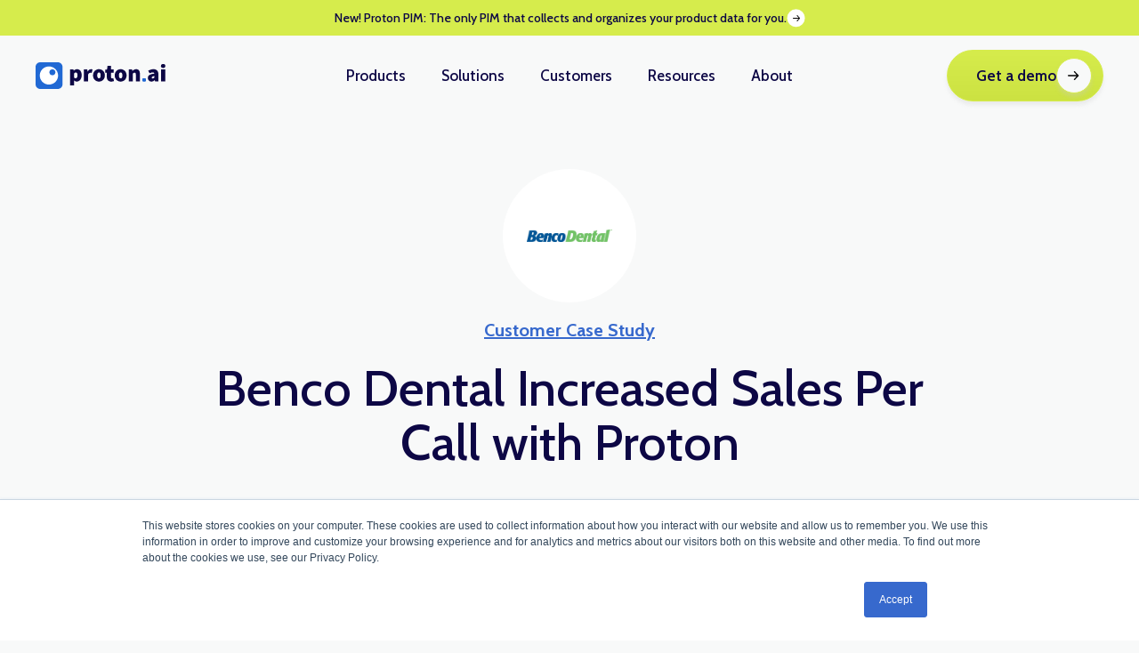

--- FILE ---
content_type: text/html
request_url: https://www.proton.ai/case-study/dental-distributor-increases-sales-per-call-with-proton
body_size: 21464
content:
<!DOCTYPE html><!-- Last Published: Tue Jan 20 2026 21:27:55 GMT+0000 (Coordinated Universal Time) --><html data-wf-domain="www.proton.ai" data-wf-page="65958c1df6fecc1867c68744" data-wf-site="63a9fa95c90d97f7e0cc5d6a" lang="en" data-wf-collection="65958c1df6fecc1867c687ac" data-wf-item-slug="dental-distributor-increases-sales-per-call-with-proton"><head><meta charset="utf-8"/><title>Benco Dental Increased Sales Per Call with Proton</title><meta content="Discover how Benco Dental achieved success with Proton&#x27;s AI-powered sales solution through stakeholder alignment, phased adoption, and easy implementation." name="description"/><meta content="Benco Dental Increased Sales Per Call with Proton" property="og:title"/><meta content="Discover how Benco Dental achieved success with Proton&#x27;s AI-powered sales solution through stakeholder alignment, phased adoption, and easy implementation." property="og:description"/><meta content="https://cdn.prod.website-files.com/63d075f7f294b98d43d1718b/63f61f6fa2183f66d49d3ce6_Benco%20Case%20Study%20Cover%20Photo.png" property="og:image"/><meta content="Benco Dental Increased Sales Per Call with Proton" property="twitter:title"/><meta content="Discover how Benco Dental achieved success with Proton&#x27;s AI-powered sales solution through stakeholder alignment, phased adoption, and easy implementation." property="twitter:description"/><meta content="https://cdn.prod.website-files.com/63d075f7f294b98d43d1718b/63f61f6fa2183f66d49d3ce6_Benco%20Case%20Study%20Cover%20Photo.png" property="twitter:image"/><meta property="og:type" content="website"/><meta content="summary_large_image" name="twitter:card"/><meta content="width=device-width, initial-scale=1" name="viewport"/><meta content="RtVV-3S5_zi-DDLrvwOkXRirNg8HJeQ9LNeWz6TWzyE" name="google-site-verification"/><link href="https://cdn.prod.website-files.com/63a9fa95c90d97f7e0cc5d6a/css/proton-03a9d5.webflow.shared.61c327342.min.css" rel="stylesheet" type="text/css" integrity="sha384-YcMnNCouEQxUP8oxJ9GC0tT+4A/i+MnLPrO4HHpujih3quKklZjwsNAYEKypOhnA" crossorigin="anonymous"/><link href="https://fonts.googleapis.com" rel="preconnect"/><link href="https://fonts.gstatic.com" rel="preconnect" crossorigin="anonymous"/><script src="https://ajax.googleapis.com/ajax/libs/webfont/1.6.26/webfont.js" type="text/javascript"></script><script type="text/javascript">WebFont.load({  google: {    families: ["Varela Round:400","Cabin:regular,500,600,700,italic,500italic,600italic,700italic"]  }});</script><script type="text/javascript">!function(o,c){var n=c.documentElement,t=" w-mod-";n.className+=t+"js",("ontouchstart"in o||o.DocumentTouch&&c instanceof DocumentTouch)&&(n.className+=t+"touch")}(window,document);</script><link href="https://cdn.prod.website-files.com/63a9fa95c90d97f7e0cc5d6a/63f3d3c92868f08ffbeee683_Proton%20Favicon.png" rel="shortcut icon" type="image/x-icon"/><link href="https://cdn.prod.website-files.com/63a9fa95c90d97f7e0cc5d6a/63f3d408a77037737a193998_Proton%20Webclip.png" rel="apple-touch-icon"/><!-- Google Tag Manager -->
<script>(function(w,d,s,l,i){w[l]=w[l]||[];w[l].push({'gtm.start':
new Date().getTime(),event:'gtm.js'});var f=d.getElementsByTagName(s)[0],
j=d.createElement(s),dl=l!='dataLayer'?'&l='+l:'';j.async=true;j.src=
'https://www.googletagmanager.com/gtm.js?id='+i+dl;f.parentNode.insertBefore(j,f);
})(window,document,'script','dataLayer','GTM-P8KW2HX');</script>
<!-- End Google Tag Manager -->


<!-- F’in sweet Webflow Hacks -->
<script>
// when the DOM is ready
document.addEventListener("DOMContentLoaded", function() { 
  // get the the span element
  const yrSpan = document.querySelector('.copy-year');
  // get the current year
  const currentYr = new Date().getFullYear();
  // set the year span element's text to the current year
  yrSpan.textContent = currentYr;
});
</script>




<style>
@media only screen and (max-width: 768px) {
iframe {
width: 100% !important;
height: 450px !important;
}
}
</style>

<style>
   .trusted-by-list {
    -webkit-transition-timing-function:linear!important;
    -o-transition-timing-function:linear!important;
    transition-timing-function:linear!important;
   }
</style>

<script>
    !function(e,r){try{if(e.vector)return void console.log("Vector snippet included more than once.");var t={};t.q=t.q||[];for(var o=["load","identify","on"],n=function(e){return function(){var r=Array.prototype.slice.call(arguments);t.q.push([e,r])}},c=0;c<o.length;c++){var a=o[c];t[a]=n(a)}if(e.vector=t,!t.loaded){var i=r.createElement("script");i.type="text/javascript",i.async=!0,i.src="https://cdn.vector.co/pixel.js";var l=r.getElementsByTagName("script")[0];l.parentNode.insertBefore(i,l),t.loaded=!0}}catch(e){console.error("Error loading Vector:",e)}}(window,document);
    vector.load("bdb8f436-ca9e-40bd-96fa-a7b2585fa51c");
</script>

<script src="https://static.claydar.com/init.v1.js?id=cNsr7l84Sq"></script>
</head><body><div class="w-embed w-iframe"><!-- Google Tag Manager (noscript) -->
<noscript><iframe src="https://www.googletagmanager.com/ns.html?id=GTM-P8KW2HX"
height="0" width="0" style="display:none;visibility:hidden"></iframe></noscript>
<!-- End Google Tag Manager (noscript) --></div><div class="rd-navbar_wrapper"><div class="custom-code w-embed"><style>
@media screen and (min-width: 992px) {
	.rd-navbar_wrapper:after {
    content: "";
    position: fixed;
    inset: 0;
    backdrop-filter: blur(20px);
    background-color: rgba(101, 101, 101, 0.40);
    height: 0;
    z-index: -1;
    opacity: 0;
    transition: opacity 200ms ease-in-out;
  }
  body.navbar-blur .rd-navbar_wrapper:after {
      height: calc(100svh);
      z-index: 1;
      opacity: 1;
  }
  .rd-navbar_link {
      transition: all 200ms ease-in-out;
  }
  .rd-navbar_menu:hover .rd-navbar_link {
      opacity: 0.3;
  }
  .rd-navbar_menu:hover .rd-navbar_link.w--open {
      opacity: 1;
  }
  .rd-navbar_link:after {
      content: "";
      width: 0;
      height: 4px;
      background: #CCE242;
      position: absolute;
      left: auto;
      right: auto;
      top: auto;
      bottom: 0;
      transition: width 200ms ease-in-out;
  }
  .rd-navbar_link.w--open:after {
      width: 96px;
  }
}
@media screen and (max-width: 992px) {
	.rd-navbar_dropdown:has(.w--open) {
    z-index: 901 !important;
  }
  body.menu-open {
    overflow: hidden;
	}
}
</style></div><div class="navbar-banner"><a href="/pim" class="navbar-banner_link w-inline-block"><div>New! Proton PIM: The only PIM that‍ collects and organizes your product data for you.</div><div class="svg-icon w-embed"><svg xmlns="http://www.w3.org/2000/svg" width="21" height="21" fill="none" viewBox="0 0 21 21"><circle cx="10.549" cy="10.319" r="10" fill="#fff"/><path fill="#000" d="M15 10.5a.558.558 0 0 0-.12-.328l-2.667-3.023c-.156-.198-.455-.194-.63-.016-.176.179-.19.495-.014.672l1.954 2.218H7.444c-.245 0-.444.213-.444.477s.199.477.444.477h6.079l-1.954 2.218c-.176.177-.162.494.014.673.175.178.479.18.63-.017l2.667-3.023c.08-.092.119-.2.12-.328Z"/></svg></div></a></div><div data-animation="default" class="rd-navbar w-nav" data-easing2="ease" data-easing="ease" data-collapse="medium" role="banner" data-no-scroll="1" data-duration="400" data-doc-height="1"><div class="padding-global"><div class="rd-container w-container"><div class="rd-navbar_inner"><a id="w-node-b32dbada-4d7e-5f44-327a-5cee3003a50e-3003a508" href="/" class="rd-navbar_brand w-nav-brand"><img src="https://cdn.prod.website-files.com/63a9fa95c90d97f7e0cc5d6a/63a9fc82c62947e2dfe79efc_logo.svg" loading="lazy" alt="Proton AI Logo" class="rd-navbar_logo"/></a><nav role="navigation" id="w-node-b32dbada-4d7e-5f44-327a-5cee3003a510-3003a508" class="rd-navbar_menu w-nav-menu"><div class="rd-navbar_menu-inner"><div data-delay="200" data-hover="true" class="rd-navbar_dropdown w-dropdown"><div class="rd-navbar_link w-dropdown-toggle"><div class="rd-navbar_item-icon is-mobile"><div class="svg-icon is-navlink w-embed"><svg xmlns="http://www.w3.org/2000/svg" width="18" height="18" fill="none" viewBox="0 0 18 18"><path fill="currentColor" d="M2.251 13.306A1.252 1.252 0 0 1 1 12.056V5.944a1.252 1.252 0 0 1 1.645-1.186l.842.281a.75.75 0 0 1-.475 1.423l-.513-.17v5.418l.513-.17a.75.75 0 1 1 .475 1.422l-.842.281a1.24 1.24 0 0 1-.394.064ZM6.25 15.25A1.25 1.25 0 0 1 5.003 14V4a1.248 1.248 0 0 1 1.73-1.154l.808.336a.75.75 0 0 1-.577 1.385l-.461-.192v9.25l.461-.192a.75.75 0 0 1 .577 1.385l-.808.336a1.262 1.262 0 0 1-.481.096ZM15.983 3.551l-5.209-2.405A1.25 1.25 0 0 0 9 2.281V15.72c0 .428.215.822.576 1.053a1.248 1.248 0 0 0 1.198.082l5.209-2.404A1.755 1.755 0 0 0 17 12.861v-7.72c0-.68-.399-1.305-1.017-1.59Z"/></svg></div></div><div>Products</div></div><nav class="rd-navbar_dropdown-list w-dropdown-list"><div class="rd-navbar_dropdown-wrapper"><div class="rd-navbar_dropdown-inner"><div class="rd-navbar_dropdown-title"><div class="rd-navbar_dropdown-back">← BACK</div><div>Products</div></div><div class="rd-navbar_items-wrapper"><div class="rd-navbar_items-column"><div class="rd-navbar_eyebrow">DISCOVER</div><a href="/crm-overview" class="rd-navbar_item-link w-inline-block"><div class="rd-navbar_item-icon"><div class="svg-icon is-navlink w-embed"><svg xmlns="http://www.w3.org/2000/svg" width="100%" height="100%" fill="none" viewBox="0 0 18 19"><path stroke="currentColor" stroke-linecap="round" stroke-linejoin="round" stroke-width="1.5" d="m15.25 15.426-3.965-3.965M7.75 12.926a5 5 0 1 0 0-10 5 5 0 0 0 0 10Z"/></svg></div></div><div>CRM Overview</div></a><a href="/pronto" class="rd-navbar_item-link w-inline-block"><div class="rd-navbar_item-icon"><div class="svg-icon is-navlink w-embed"><svg xmlns="http://www.w3.org/2000/svg" width="100%" height="100%" fill="none" viewBox="0 0 18 19"><path fill="currentColor" d="M3.025 5.8a.501.501 0 0 0 .95 0l.421-1.263 1.263-.421a.5.5 0 0 0 0-.948l-1.263-.421-.421-1.263c-.137-.408-.812-.408-.949 0l-.421 1.263-1.263.42a.5.5 0 0 0 0 .949l1.263.42.42 1.264ZM16.524 8.98l-4.535-1.793-1.793-4.535c-.227-.572-1.168-.572-1.395 0L7.008 7.187 2.473 8.98a.75.75 0 0 0 0 1.394l4.535 1.793 1.793 4.535a.75.75 0 0 0 1.394 0l1.793-4.535 4.535-1.793a.751.751 0 0 0 .001-1.394Z"/></svg></div></div><div>Pronto: AI Agent</div></a><a href="/pim" class="rd-navbar_item-link w-inline-block"><div class="rd-navbar_item-icon"><div class="svg-icon is-navlink w-embed"><svg width="18" height="18" viewBox="0 0 18 18" fill="none" xmlns="http://www.w3.org/2000/svg">
<mask id="mask0_868_1234" style="mask-type:alpha" maskUnits="userSpaceOnUse" x="0" y="0" width="18" height="19">
<rect y="0.00195312" width="18" height="18" fill="currentColor"/>
</mask>
<g mask="url(#mask0_868_1234)">
<path d="M0.75 15.752V12.002H2.25V14.252H4.5V15.752H0.75ZM13.5 15.752V14.252H15.75V12.002H17.25V15.752H13.5ZM3 13.502V4.50195H4.5V13.502H3ZM5.25 13.502V4.50195H6V13.502H5.25ZM7.5 13.502V4.50195H9V13.502H7.5ZM9.75 13.502V4.50195H12V13.502H9.75ZM12.75 13.502V4.50195H13.5V13.502H12.75ZM14.25 13.502V4.50195H15V13.502H14.25ZM0.75 6.00195V2.25195H4.5V3.75195H2.25V6.00195H0.75ZM15.75 6.00195V3.75195H13.5V2.25195H17.25V6.00195H15.75Z" fill="currentColor"/>
</g>
</svg></div></div><div>Proton PIM</div></a></div><div class="rd-navbar_items-column"><div class="rd-navbar_eyebrow">CAPABILITIES</div><a href="/theme/grow-sales" class="rd-navbar_item-link w-inline-block"><div class="rd-navbar_item-icon"><div class="svg-icon is-navlink w-embed"><svg xmlns="http://www.w3.org/2000/svg" width="100%" height="100%" fill="none" viewBox="0 0 18 18"><path stroke="currentColor" stroke-linecap="round" stroke-linejoin="round" stroke-width="1.5" d="m4.75 12 1.75-2 1 1.25 2-3.5 1.5 2.5 2.25-4.5"/><path stroke="#0D0745" stroke-linecap="round" stroke-linejoin="round" stroke-width="1.5" d="M3.75 15.25h10.5a2 2 0 0 0 2-2v-8.5a2 2 0 0 0-2-2H3.75a2 2 0 0 0-2 2v8.5a2 2 0 0 0 2 2Z"/><path fill="#0D0745" d="M4.25 6a.75.75 0 1 0 0-1.5.75.75 0 0 0 0 1.5ZM6.75 6a.75.75 0 1 0 0-1.5.75.75 0 0 0 0 1.5Z"/></svg></div></div><div>Grow sales</div></a><a href="/theme/get-visibility" class="rd-navbar_item-link w-inline-block"><div class="rd-navbar_item-icon"><div class="svg-icon is-navlink w-embed"><svg xmlns="http://www.w3.org/2000/svg" width="100%" height="100%" fill="none" viewBox="0 0 18 18"><path fill="currentColor" d="m15.008 6.083.88-1.441a.75.75 0 0 0-1.278-.783l-.907 1.482a10.609 10.609 0 0 0-2.124-.77l.333-1.654a.75.75 0 0 0-1.47-.296l-.34 1.685a10.906 10.906 0 0 0-2.205 0l-.34-1.685a.75.75 0 1 0-1.47.296l.334 1.655c-.736.18-1.446.438-2.124.769L3.39 3.859a.75.75 0 0 0-1.28.783l.882 1.44c-.594.403-1.154.868-1.668 1.393a.75.75 0 1 0 1.072 1.05A9.18 9.18 0 0 1 9 5.75a9.18 9.18 0 0 1 6.605 2.774.747.747 0 0 0 1.06.01.75.75 0 0 0 .012-1.06 10.873 10.873 0 0 0-1.668-1.392h-.002Z"/><path fill="#0D0745" d="M9 14a3.5 3.5 0 1 0 0-7 3.5 3.5 0 0 0 0 7Z"/></svg></div></div><div>Get visibility</div></a><a href="/theme/improve-collaboration" class="rd-navbar_item-link w-inline-block"><div class="rd-navbar_item-icon"><div class="svg-icon is-navlink w-embed"><svg xmlns="http://www.w3.org/2000/svg" width="100%" height="100%" fill="none" viewBox="0 0 18 18"><path fill="currentColor" d="M5.75 9a2.75 2.75 0 1 0 0-5.5 2.75 2.75 0 0 0 0 5.5ZM12 6.5A2.75 2.75 0 1 0 12 1a2.75 2.75 0 0 0 0 5.5ZM17.195 11.098A5.582 5.582 0 0 0 12 7.5 5.561 5.561 0 0 0 8.24 8.98c1.854.709 3.385 2.169 4.11 4.089.111.296.161.603.181.91 1.211-.05 2.41-.26 3.565-.646a1.786 1.786 0 0 0 1.041-.919c.2-.42.221-.888.06-1.316h-.002ZM10.945 13.598A5.582 5.582 0 0 0 5.75 10a5.582 5.582 0 0 0-5.196 3.598c-.162.429-.14.896.06 1.316.205.432.584.767 1.04.919a12.926 12.926 0 0 0 8.192 0 1.786 1.786 0 0 0 1.041-.919c.2-.42.221-.888.06-1.316Z"/></svg></div></div><div>Improve collaboration</div></a><a href="/theme/increase-efficiency" class="rd-navbar_item-link w-inline-block"><div class="rd-navbar_item-icon"><div class="svg-icon is-navlink w-embed"><svg xmlns="http://www.w3.org/2000/svg" width="100%" height="100%" fill="none" viewBox="0 0 18 18"><path fill="currentColor" stroke="currentColor" stroke-linecap="round" stroke-linejoin="round" stroke-width="1.5" d="M9 11a1 1 0 1 0 0-2 1 1 0 0 0 0 2Z"/><path stroke="#0D0745" stroke-linecap="round" stroke-linejoin="round" stroke-width="1.5" d="M9 2.75v2M14.128 4.873l-1.415 1.415M16.25 10h-2M3.873 4.873l4.42 4.42M1.75 10h2M6 3.398a7.25 7.25 0 0 1 8.127 11.729l-1.414-1.414M5.288 13.711l-1.414 1.414A7.227 7.227 0 0 1 1.75 9.998c0-1.07.232-2.086.648-3"/></svg></div></div><div>Increase efficiency</div></a></div></div><div class="rd-navbar_featured-wrapper"><div class="rd-navbar_items-column"><div class="rd-navbar_eyebrow">FEATURED</div><a href="/proton-demo-on-demand" class="rd-navbar_featured w-inline-block"><img src="https://cdn.prod.website-files.com/63a9fa95c90d97f7e0cc5d6a/684964028e9e9d2cb85a0ad7_featured-nav.webp" loading="lazy" width="274" sizes="100vw" alt="" srcset="https://cdn.prod.website-files.com/63a9fa95c90d97f7e0cc5d6a/684964028e9e9d2cb85a0ad7_featured-nav-p-500.webp 500w, https://cdn.prod.website-files.com/63a9fa95c90d97f7e0cc5d6a/684964028e9e9d2cb85a0ad7_featured-nav.webp 548w" class="rd-navbar_featured-img"/><h2 class="text-size-17 margin-0 mb-0">Proton in 10 minutes</h2><div class="spacer-4"></div><div class="text-size-14 opacity-60">Watch a demo on-demand video</div></a></div></div></div></div></nav></div><div data-delay="200" data-hover="true" class="rd-navbar_dropdown w-dropdown"><div class="rd-navbar_link w-dropdown-toggle"><div class="rd-navbar_item-icon is-mobile"><div class="svg-icon is-navlink w-embed"><svg xmlns="http://www.w3.org/2000/svg" width="18" height="19" fill="none" viewBox="0 0 18 19"><path fill="currentColor" d="M3.025 5.802a.501.501 0 0 0 .95 0l.421-1.263 1.263-.421a.5.5 0 0 0 0-.948l-1.263-.421-.421-1.263c-.137-.408-.812-.408-.949 0l-.421 1.263-1.263.42a.5.5 0 0 0 0 .949l1.263.42.42 1.264ZM16.524 8.982l-4.535-1.793-1.793-4.535c-.227-.572-1.168-.572-1.395 0L7.008 7.189 2.473 8.982a.75.75 0 0 0 0 1.394l4.535 1.793 1.793 4.535a.75.75 0 0 0 1.394 0l1.793-4.535 4.535-1.793a.751.751 0 0 0 .001-1.394Z"/></svg></div></div><div>Solutions</div></div><nav class="rd-navbar_dropdown-list w-dropdown-list"><div class="rd-navbar_dropdown-wrapper"><div class="rd-navbar_dropdown-inner"><div class="rd-navbar_dropdown-title"><div class="rd-navbar_dropdown-back">← BACK</div><div>Solutions</div></div><div><div class="rd-navbar_eyebrow">BY ROLE</div><div class="spacer-16"></div><div class="rd-navbar_items-wrapper"><div class="rd-navbar_items-column"><a href="/role/sales-management" class="rd-navbar_item-link w-inline-block"><div class="rd-navbar_item-icon"><div class="svg-icon is-navlink w-embed"><svg xmlns="http://www.w3.org/2000/svg" width="18" height="18" fill="none" viewBox="0 0 18 18"><path stroke="currentColor" stroke-linecap="round" stroke-linejoin="round" stroke-width="1.5" d="M1.75 8.75A18.265 18.265 0 0 0 9 10.253c3.284 0 5.829-.887 7.25-1.503M9 9.25v2.25M6.25 4.75v-2.5a1 1 0 0 1 1-1h3.5a1 1 0 0 1 1 1v2.5"/><path stroke="currentColor" stroke-linecap="round" stroke-linejoin="round" stroke-width="1.5" d="M14.25 4.75H3.75a2 2 0 0 0-2 2v6.5a2 2 0 0 0 2 2h10.5a2 2 0 0 0 2-2v-6.5a2 2 0 0 0-2-2Z"/></svg></div></div><div>Sales Management</div></a><a href="/role/inside-sales" class="rd-navbar_item-link w-inline-block"><div class="rd-navbar_item-icon"><div class="svg-icon is-navlink w-embed"><svg xmlns="http://www.w3.org/2000/svg" width="18" height="18" fill="none" viewBox="0 0 18 18"><path fill="currentColor" d="M13.75 6.019a.75.75 0 0 1-.75-.75V2.75a.75.75 0 0 1 1.5 0v2.519a.75.75 0 0 1-.75.75Z"/><path fill="#0C0D0D" d="M15.792 5.848 9.446 1.147a.752.752 0 0 0-.893 0L2.208 5.848A1.756 1.756 0 0 0 1.5 7.254v6.496a2.752 2.752 0 0 0 2.75 2.75H5v-5a1.5 1.5 0 0 1 3 0v5h5.75a2.752 2.752 0 0 0 2.75-2.75V7.254c0-.552-.265-1.078-.708-1.406ZM12.25 10.5h-1.5a.75.75 0 0 1 0-1.5h1.5a.75.75 0 0 1 0 1.5Z"/></svg></div></div><div>Inside Sales</div></a><a href="/role/outside-sales" class="rd-navbar_item-link w-inline-block"><div class="rd-navbar_item-icon"><div class="svg-icon is-navlink w-embed"><svg xmlns="http://www.w3.org/2000/svg" width="18" height="18" fill="none" viewBox="0 0 18 18"><g fill="currentColor" clip-path="url(#a)"><path d="M9.78 15.374a6.62 6.62 0 0 1-1.28.126c-.589 0-1.348-1.05-1.817-2.849.576.061 1.159.097 1.739.099h.003a.75.75 0 0 0 .003-1.5 16.061 16.061 0 0 1-2.042-.135A16.077 16.077 0 0 1 6.251 9c0-.761.05-1.467.135-2.115a16.251 16.251 0 0 1 2.115-.135c.761 0 1.466.05 2.113.135.059.45.104.925.124 1.439.017.414.386.751.779.719a.75.75 0 0 0 .719-.78 19.13 19.13 0 0 0-.078-1.079c1.796.469 2.843 1.227 2.843 1.816 0 .237-.013.471-.037.701a.75.75 0 0 0 1.492.159c.03-.283.045-.569.045-.86 0-4.411-3.589-8-8-8S.5 4.589.5 9s3.589 8 8 8c.527 0 1.057-.052 1.573-.154a.75.75 0 0 0-.293-1.472Zm-4.931-4.559C3.05 10.345 2 9.586 2 9c0-.589 1.049-1.349 2.849-1.817A17.482 17.482 0 0 0 4.75 9c0 .606.036 1.215.099 1.815ZM8.5 5.25c-.606 0-1.216.036-1.817.099C7.152 3.549 7.911 2.5 8.5 2.5c.564 0 1.335 1.007 1.813 2.849A17.42 17.42 0 0 0 8.5 5.25Zm5.98 1.205c-.728-.37-1.609-.655-2.56-.856-.204-.993-.493-1.864-.855-2.569a6.537 6.537 0 0 1 3.415 3.425ZM5.955 3.02c-.372.732-.658 1.618-.859 2.575-.958.201-1.844.487-2.576.859A6.538 6.538 0 0 1 5.955 3.02Zm-3.438 8.519c.733.373 1.62.661 2.578.863.201.958.487 1.845.859 2.578a6.538 6.538 0 0 1-3.437-3.441Z"/><path d="m17.324 12.232-5.94-2.17a1.02 1.02 0 0 0-1.082.24 1.018 1.018 0 0 0-.237 1.081l2.17 5.941c.149.406.536.675.967.675h.022a1.03 1.03 0 0 0 .958-.716l.753-2.35 2.352-.753a1.03 1.03 0 0 0 .039-1.948h-.002Z"/></g><defs><clipPath id="a"><path fill="#fff" d="M0 0h18v18H0z"/></clipPath></defs></svg></div></div><div>Outside Sales</div></a></div><div class="rd-navbar_items-column"><a href="/role/customer-service" class="rd-navbar_item-link w-inline-block"><div class="rd-navbar_item-icon"><div class="svg-icon is-navlink w-embed"><svg xmlns="http://www.w3.org/2000/svg" width="18" height="18" fill="none" viewBox="0 0 18 18"><path fill="currentColor" d="M14.75 7h-2.5A2.25 2.25 0 0 0 10 9.25v5.5A2.25 2.25 0 0 0 12.25 17h2.5A2.25 2.25 0 0 0 17 14.75v-5.5A2.25 2.25 0 0 0 14.75 7Z"/><path fill="#0C0D0D" d="M8 12.25H4.625c-.62 0-1.125-.505-1.125-1.125V4.75c0-.689.561-1.25 1.25-1.25h8.5c.689 0 1.25.561 1.25 1.25V5A.75.75 0 0 0 16 5v-.25A2.752 2.752 0 0 0 13.25 2h-8.5A2.752 2.752 0 0 0 2 4.75v6.375c0 .404.099.783.263 1.125H1.75a.75.75 0 0 0 0 1.5H8a.75.75 0 0 0 0-1.5Z"/></svg></div></div><div>Customer Service</div></a><a href="/role/marketing" class="rd-navbar_item-link w-inline-block"><div class="rd-navbar_item-icon"><div class="svg-icon is-navlink w-embed"><svg xmlns="http://www.w3.org/2000/svg" width="18" height="18" fill="none" viewBox="0 0 18 18"><path stroke="currentColor" stroke-linecap="round" stroke-linejoin="round" stroke-width="1.5" d="m5.75 16.25 1-3M12.25 16.25l-1-3M14.25 2.75H3.75a2 2 0 0 0-2 2v6.5a2 2 0 0 0 2 2h10.5a2 2 0 0 0 2-2v-6.5a2 2 0 0 0-2-2ZM9 2.75V1.5"/></svg></div></div><div>Marketing</div></a></div></div></div><div class="rd-navbar_featured-wrapper"><div class="rd-navbar_items-column"><div class="rd-navbar_eyebrow">FEATURED</div><a href="/guides/a-distributors-handbook-for-building-and-transforming-sales-processes" class="rd-navbar_featured w-inline-block"><img src="https://cdn.prod.website-files.com/63a9fa95c90d97f7e0cc5d6a/68667e75f24f27e1e0d590b4_sales-proccess_menu.png" loading="lazy" width="274" sizes="100vw" alt="" srcset="https://cdn.prod.website-files.com/63a9fa95c90d97f7e0cc5d6a/68667e75f24f27e1e0d590b4_sales-proccess_menu-p-500.png 500w, https://cdn.prod.website-files.com/63a9fa95c90d97f7e0cc5d6a/68667e75f24f27e1e0d590b4_sales-proccess_menu.png 548w" class="rd-navbar_featured-img"/><h2 class="text-size-17 margin-0 mb-0">Sales Process Handbook</h2><div class="spacer-4"></div><div class="text-size-14 opacity-60">Build a process your reps can follow—and scale.</div><div class="spacer-12"></div><div class="rd-navbar_featured-link"><div>Download the sales process guide </div><div class="svg-icon no-resize w-embed"><svg xmlns="http://www.w3.org/2000/svg" width="20" height="20" fill="none" viewBox="0 0 20 20"><circle cx="10" cy="9.998" r="10" fill="#D6EC4C"/><path fill="#000" d="M14.451 10.179a.558.558 0 0 0-.12-.328l-2.667-3.023c-.156-.198-.455-.194-.63-.016-.175.179-.19.495-.013.672l1.953 2.217H6.896c-.246 0-.445.214-.445.478 0 .263.2.477.445.477h6.078l-1.953 2.217c-.177.178-.162.495.013.674.175.178.479.179.63-.017l2.667-3.023c.08-.093.119-.2.12-.328Z"/></svg></div></div></a></div></div></div></div></nav></div><div data-delay="200" data-hover="true" class="rd-navbar_dropdown w-dropdown"><div class="rd-navbar_link w-dropdown-toggle"><div class="rd-navbar_item-icon is-mobile"><div class="svg-icon is-navlink w-embed"><svg xmlns="http://www.w3.org/2000/svg" width="18" height="18" fill="none" viewBox="0 0 18 18"><path fill="currentColor" d="M5.75 9.002a2.75 2.75 0 1 0 0-5.5 2.75 2.75 0 0 0 0 5.5ZM12 6.502a2.75 2.75 0 1 0 0-5.5 2.75 2.75 0 0 0 0 5.5ZM17.195 11.1A5.582 5.582 0 0 0 12 7.502a5.561 5.561 0 0 0-3.759 1.48c1.854.709 3.385 2.169 4.11 4.089.111.296.161.603.181.91 1.211-.05 2.41-.26 3.565-.646a1.786 1.786 0 0 0 1.041-.919c.2-.42.221-.888.06-1.316h-.002ZM10.945 13.6a5.582 5.582 0 0 0-5.196-3.598A5.582 5.582 0 0 0 .553 13.6c-.162.429-.14.896.06 1.316.205.432.584.767 1.04.919a12.926 12.926 0 0 0 8.192 0 1.786 1.786 0 0 0 1.041-.919c.2-.42.221-.888.06-1.316Z"/></svg></div></div><div>Customers</div></div><nav class="rd-navbar_dropdown-list w-dropdown-list"><div class="rd-navbar_dropdown-wrapper is-customers"><div class="rd-navbar_dropdown-inner"><div class="rd-navbar_dropdown-title"><div class="rd-navbar_dropdown-back">← BACK</div><div>Customers</div></div><div class="rd-navbar_dropdown-customers"><div class="rd-navbar_eyebrow">Customer stories</div><div class="spacer-16 mobile-12"></div><div class="rd-navbar_items-wrapper is-customers"><div class="rd-navbar_items-column"><a href="/customers" class="rd-navbar_item-link w-inline-block"><div class="rd-navbar_item-icon"><div class="svg-icon is-navlink w-embed"><svg xmlns="http://www.w3.org/2000/svg" width="18" height="18" fill="none" viewBox="0 0 18 18"><path fill="currentColor" d="M8 10a4.5 4.5 0 1 0 0-9 4.5 4.5 0 0 0 0 9ZM8.75 11.75A.75.75 0 0 0 8 11a7.991 7.991 0 0 0-6.674 3.585.75.75 0 0 0 1.25.83A6.492 6.492 0 0 1 8 12.501a.75.75 0 0 0 .75-.75v-.001ZM17.529 11.57A1.244 1.244 0 0 0 16.48 11h-5.405c-.494 0-.942.292-1.143.742L8.262 15.5H5.75a.75.75 0 0 0 0 1.5h9.175c.494 0 .942-.292 1.143-.742l1.555-3.499a1.24 1.24 0 0 0-.093-1.189h-.001Z"/></svg></div></div><div>Case Studies</div></a></div><div class="rd-navbar_items-column"><a href="/wall-of-love" class="rd-navbar_item-link w-inline-block"><div class="rd-navbar_item-icon"><div class="svg-icon is-navlink w-embed"><svg xmlns="http://www.w3.org/2000/svg" width="18" height="18" fill="none" viewBox="0 0 18 18"><path fill="currentColor" d="M12.164 2A4.623 4.623 0 0 0 9 3.306 4.641 4.641 0 0 0 5.822 2c-2.53.015-4.582 2.084-4.572 4.609 0 5.253 5.306 8.429 6.932 9.278a1.774 1.774 0 0 0 1.635 0c1.626-.848 6.933-4.024 6.933-9.275.009-2.528-2.042-4.597-4.586-4.612Z"/></svg></div></div><div>Wall of Love</div></a></div></div></div></div></div></nav></div><div data-delay="200" data-hover="true" class="rd-navbar_dropdown w-dropdown"><div class="rd-navbar_link w-dropdown-toggle"><div class="rd-navbar_item-icon is-mobile"><div class="svg-icon is-navlink w-embed"><svg xmlns="http://www.w3.org/2000/svg" width="18" height="18" fill="none" viewBox="0 0 18 18"><g fill="currentColor" clip-path="url(#a)"><path d="M9 2.5a.75.75 0 0 1-.75-.75v-1a.75.75 0 0 1 1.5 0v1A.75.75 0 0 1 9 2.5ZM14.127 4.624a.75.75 0 0 1-.53-1.281l.707-.707a.75.75 0 1 1 1.06 1.06l-.706.708a.75.75 0 0 1-.531.22ZM17.25 9.75h-1a.75.75 0 0 1 0-1.5h1a.75.75 0 0 1 0 1.5ZM3.875 4.624a.744.744 0 0 1-.53-.22l-.707-.707a.75.75 0 1 1 1.06-1.061l.708.707a.75.75 0 0 1-.531 1.28ZM1.75 9.75h-1a.75.75 0 0 1 0-1.5h1a.75.75 0 0 1 0 1.5ZM12.466 4.73a5.53 5.53 0 0 0-4.648-1.106C5.64 4.08 3.934 5.871 3.574 8.082c-.393 2.411.797 4.728 2.925 5.81v1.858c0 .965.785 1.75 1.75 1.75h1.5c.965 0 1.75-.785 1.75-1.75v-1.859a5.463 5.463 0 0 0 3-4.89 5.483 5.483 0 0 0-2.034-4.272ZM9.748 16h-1.5a.25.25 0 0 1-.25-.25V14h2v1.75a.25.25 0 0 1-.25.25Z"/></g><defs><clipPath id="a"><path fill="#fff" d="M0 0h18v18H0z"/></clipPath></defs></svg></div></div><div>Resources</div></div><nav class="rd-navbar_dropdown-list w-dropdown-list"><div class="rd-navbar_dropdown-wrapper"><div class="rd-navbar_dropdown-inner"><div class="rd-navbar_dropdown-title"><div class="rd-navbar_dropdown-back">← BACK</div><div>Resources</div></div><div class="tablet-fullwidth"><div class="rd-navbar_eyebrow">Knowledge base</div><div class="spacer-16"></div><div class="rd-navbar_items-wrapper"><div class="rd-navbar_items-column"><a href="/blog" class="rd-navbar_item-link w-inline-block"><div class="rd-navbar_item-icon"><div class="svg-icon is-navlink w-embed"><svg xmlns="http://www.w3.org/2000/svg" width="18" height="18" fill="none" viewBox="0 0 18 18"><path fill="currentColor" d="M16.146 2.98a6.947 6.947 0 0 0-3.52-.966h-.002A6.951 6.951 0 0 0 9 3.044a6.95 6.95 0 0 0-3.623-1.03h-.002a6.947 6.947 0 0 0-3.52.967A1.724 1.724 0 0 0 1 4.48v9.092c0 .58.287 1.123.766 1.45.473.322 1.071.39 1.603.18a5.452 5.452 0 0 1 1.997-.382h.008c1.212 0 2.168.404 2.757.744.038.022.08.03.119.05v-9.67a.75.75 0 0 1 1.5 0v9.67c.039-.02.081-.028.119-.05a5.543 5.543 0 0 1 2.757-.744h.007c.683 0 1.354.13 1.998.383.529.208 1.127.14 1.601-.182.481-.328.768-.871.768-1.453V4.487c0-.618-.328-1.195-.854-1.506Z"/></svg></div></div><div>Blog</div></a><a href="/content-library" class="rd-navbar_item-link w-inline-block"><div class="rd-navbar_item-icon"><div class="svg-icon is-navlink w-embed"><svg xmlns="http://www.w3.org/2000/svg" width="18" height="18" fill="none" viewBox="0 0 18 18"><path fill="currentColor" d="m15.487 5.427-3.914-3.914A1.738 1.738 0 0 0 10.336 1H4.75A2.752 2.752 0 0 0 2 3.75v10.5A2.752 2.752 0 0 0 4.75 17h8.5A2.752 2.752 0 0 0 16 14.25V6.664c0-.467-.182-.907-.513-1.237ZM5.75 6h2a.75.75 0 0 1 0 1.5h-2a.75.75 0 0 1 0-1.5Zm6.5 7.5h-6.5a.75.75 0 0 1 0-1.5h6.5a.75.75 0 0 1 0 1.5Zm0-3h-6.5a.75.75 0 0 1 0-1.5h6.5a.75.75 0 0 1 0 1.5Zm2.182-4H11.5c-.55 0-1-.45-1-1V2.579l.013-.005 3.922 3.921-.003.005Z"/></svg></div></div><div>Guides &amp; Reports</div></a><a href="/podcast" class="rd-navbar_item-link w-inline-block"><div class="rd-navbar_item-icon"><div class="svg-icon is-navlink w-embed"><svg xmlns="http://www.w3.org/2000/svg" width="18" height="18" fill="none" viewBox="0 0 18 18"><path fill="currentColor" d="M9 12c2.206 0 4-1.794 4-4V5c0-2.206-1.794-4-4-4S5 2.794 5 5v3c0 2.206 1.794 4 4 4Z"/><path fill="currentColor" d="M15.25 7.25a.75.75 0 0 0-.75.75c0 3.033-2.467 5.5-5.5 5.5A5.506 5.506 0 0 1 3.5 8 .75.75 0 0 0 2 8c0 3.606 2.742 6.583 6.25 6.958v1.292a.75.75 0 0 0 1.5 0v-1.292C13.258 14.582 16 11.606 16 8a.75.75 0 0 0-.75-.75Z"/></svg></div></div><div>Podcast</div></a></div><div class="rd-navbar_items-column"><a href="https://api.proton.ai/" class="rd-navbar_item-link w-inline-block"><div class="rd-navbar_item-icon"><div class="svg-icon is-navlink w-embed"><svg xmlns="http://www.w3.org/2000/svg" width="18" height="18" fill="none" viewBox="0 0 18 18"><path stroke="currentColor" stroke-linecap="round" stroke-linejoin="round" stroke-width="1.5" d="m2.664 5.085 5.87-3.09a.998.998 0 0 1 .931 0l5.87 3.09a.75.75 0 0 1 0 1.327l-5.87 3.091a.998.998 0 0 1-.932 0l-5.869-3.09a.75.75 0 0 1 0-1.328Z"/><path stroke="currentColor" stroke-linecap="round" stroke-linejoin="round" stroke-width="1.5" d="M15.736 9a.744.744 0 0 1-.401.664l-5.87 3.091a.998.998 0 0 1-.932 0l-5.87-3.091A.743.743 0 0 1 2.262 9"/><path stroke="currentColor" stroke-linecap="round" stroke-linejoin="round" stroke-width="1.5" d="M15.736 12.25a.744.744 0 0 1-.401.664l-5.87 3.091a.998.998 0 0 1-.932 0l-5.87-3.091a.743.743 0 0 1-.401-.664"/></svg></div></div><div>API Documentation</div></a><a href="https://help.proton.ai/en/" class="rd-navbar_item-link w-inline-block"><div class="rd-navbar_item-icon"><div class="svg-icon is-navlink w-embed"><svg xmlns="http://www.w3.org/2000/svg" width="18" height="18" fill="none" viewBox="0 0 18 18"><g fill="currentColor" clip-path="url(#a)"><path d="m6.187 7.951-1.404-.525a4.502 4.502 0 0 1 2.643-2.643l.525 1.405a3.01 3.01 0 0 0-1.764 1.763ZM11.813 7.951a3.01 3.01 0 0 0-1.764-1.763l.525-1.405a4.502 4.502 0 0 1 2.643 2.643l-1.404.525ZM10.574 13.217l-.525-1.405a3.01 3.01 0 0 0 1.764-1.763l1.404.525a4.502 4.502 0 0 1-2.643 2.643ZM7.426 13.217a4.502 4.502 0 0 1-2.643-2.643l1.404-.525a3.01 3.01 0 0 0 1.764 1.763l-.525 1.405ZM6.202 16.496a7.997 7.997 0 0 1-4.698-4.699l1.404-.524a6.5 6.5 0 0 0 3.819 3.818l-.525 1.405ZM11.798 16.496l-.525-1.405a6.5 6.5 0 0 0 3.82-3.818l1.403.524a7.997 7.997 0 0 1-4.698 4.7ZM15.091 6.726a6.495 6.495 0 0 0-3.818-3.819l.525-1.405a7.997 7.997 0 0 1 4.7 4.7l-1.407.524ZM2.908 6.727l-1.404-.524a7.997 7.997 0 0 1 4.698-4.7l.525 1.406a6.5 6.5 0 0 0-3.82 3.818Z"/><path d="M10.312 6.236a.761.761 0 0 1-.263-.047 3.017 3.017 0 0 0-2.098 0 .751.751 0 0 1-.966-.44l-1.399-3.75a.752.752 0 0 1 .441-.965 8.568 8.568 0 0 1 5.947 0 .75.75 0 0 1 .44.965l-1.399 3.75a.75.75 0 0 1-.703.487ZM16.263 12.46a.761.761 0 0 1-.263-.047l-3.749-1.4a.75.75 0 0 1-.44-.964c.126-.336.19-.69.19-1.05 0-.361-.064-.713-.189-1.046a.754.754 0 0 1 .44-.967l3.75-1.4a.749.749 0 0 1 .964.44c.355.95.535 1.95.535 2.974 0 1.023-.18 2.024-.535 2.973a.75.75 0 0 1-.703.487ZM9 17.5a8.48 8.48 0 0 1-2.973-.536.75.75 0 0 1-.44-.965l1.399-3.75a.75.75 0 0 1 .966-.44 3.017 3.017 0 0 0 2.098 0 .755.755 0 0 1 .966.441L12.415 16a.752.752 0 0 1-.441.964A8.472 8.472 0 0 1 9 17.5ZM1.737 12.46a.749.749 0 0 1-.702-.488A8.459 8.459 0 0 1 .5 9c0-1.023.18-2.024.535-2.973A.75.75 0 0 1 2 5.586l3.749 1.4a.75.75 0 0 1 .44.964A2.977 2.977 0 0 0 6 9c0 .361.063.713.188 1.046a.754.754 0 0 1-.44.967l-3.749 1.4a.761.761 0 0 1-.263.046h.001Z"/></g><defs><clipPath id="a"><path fill="#fff" d="M0 0h18v18H0z"/></clipPath></defs></svg></div></div><div>Help Center</div></a></div></div></div><div class="rd-navbar_featured-wrapper"><div class="rd-navbar_items-column"><div class="rd-navbar_eyebrow">FEATURED</div><a href="/guides/distributor-crm-rfp" class="rd-navbar_featured w-inline-block"><img src="https://cdn.prod.website-files.com/63a9fa95c90d97f7e0cc5d6a/68667e4f97fa82357aa4937f_featured-resource_menu.png" loading="lazy" width="274" sizes="100vw" alt="" srcset="https://cdn.prod.website-files.com/63a9fa95c90d97f7e0cc5d6a/68667e4f97fa82357aa4937f_featured-resource_menu-p-500.png 500w, https://cdn.prod.website-files.com/63a9fa95c90d97f7e0cc5d6a/68667e4f97fa82357aa4937f_featured-resource_menu.png 548w" class="rd-navbar_featured-img"/><h2 class="text-size-17 margin-0 mb-0">CRM RFP Guide</h2><div class="spacer-4"></div><div class="text-size-14 opacity-60">Half of distributors don’t use the CRM they bought. Don’t be one of them.</div><div class="spacer-12"></div><div class="rd-navbar_featured-link"><div>Grab the CRM RFP guide</div><div class="svg-icon no-resize w-embed"><svg xmlns="http://www.w3.org/2000/svg" width="20" height="20" fill="none" viewBox="0 0 20 20"><circle cx="10" cy="9.998" r="10" fill="#D6EC4C"/><path fill="#000" d="M14.451 10.179a.558.558 0 0 0-.12-.328l-2.667-3.023c-.156-.198-.455-.194-.63-.016-.175.179-.19.495-.013.672l1.953 2.217H6.896c-.246 0-.445.214-.445.478 0 .263.2.477.445.477h6.078l-1.953 2.217c-.177.178-.162.495.013.674.175.178.479.179.63-.017l2.667-3.023c.08-.093.119-.2.12-.328Z"/></svg></div></div></a></div></div></div></div></nav></div><div data-delay="200" data-hover="true" class="rd-navbar_dropdown is-about w-dropdown"><div class="rd-navbar_link w-dropdown-toggle"><div class="rd-navbar_item-icon is-mobile"><div class="svg-icon is-navlink w-embed"><svg xmlns="http://www.w3.org/2000/svg" width="17" height="16" fill="none" viewBox="0 0 17 16"><path fill="currentColor" d="M16.147 8c0 1.582-.473 3.13-1.36 4.445a8.058 8.058 0 0 1-3.624 2.946 8.143 8.143 0 0 1-4.665.455 8.096 8.096 0 0 1-4.134-2.19A7.977 7.977 0 0 1 .154 9.56a7.932 7.932 0 0 1 .461-4.622 8.016 8.016 0 0 1 2.974-3.59A8.126 8.126 0 0 1 8.075 0c2.141 0 4.194.843 5.708 2.344A7.963 7.963 0 0 1 16.147 8Z"/><path fill="#D6EC4C" d="M13.784 5.17c0 .521-.157 1.03-.45 1.463-.292.433-.707.77-1.193.969a2.682 2.682 0 0 1-2.896-.573 2.612 2.612 0 0 1-.576-2.87 2.64 2.64 0 0 1 .979-1.182 2.676 2.676 0 0 1 3.358.328 2.632 2.632 0 0 1 .778 1.865Z"/></svg></div></div><div>About</div></div><nav class="rd-navbar_dropdown-list is-about w-dropdown-list"><div class="rd-navbar_dropdown-wrapper is-about"><div class="rd-navbar_dropdown-inner"><div class="rd-navbar_dropdown-title"><div class="rd-navbar_dropdown-back">← BACK</div><div>About</div></div><div class="width-full"><div class="rd-navbar_items-column"><a href="/about" class="rd-navbar_item-link is-about w-inline-block"><div class="rd-navbar_item-icon"><div class="svg-icon is-navlink w-embed"><svg xmlns="http://www.w3.org/2000/svg" width="17" height="16" fill="none" viewBox="0 0 17 16"><path fill="currentColor" d="M16.147 8c0 1.582-.473 3.13-1.36 4.445a8.058 8.058 0 0 1-3.624 2.946 8.143 8.143 0 0 1-4.665.455 8.096 8.096 0 0 1-4.134-2.19A7.977 7.977 0 0 1 .154 9.56a7.932 7.932 0 0 1 .461-4.622 8.016 8.016 0 0 1 2.974-3.59A8.126 8.126 0 0 1 8.075 0c2.141 0 4.194.843 5.708 2.344A7.963 7.963 0 0 1 16.147 8Z"/><path fill="#D6EC4C" d="M13.784 5.17c0 .521-.157 1.03-.45 1.463-.292.433-.707.77-1.193.969a2.682 2.682 0 0 1-2.896-.573 2.612 2.612 0 0 1-.576-2.87 2.64 2.64 0 0 1 .979-1.182 2.676 2.676 0 0 1 3.358.328 2.632 2.632 0 0 1 .778 1.865Z"/></svg></div></div><div>About Us</div></a><a href="/careers" class="rd-navbar_item-link is-about w-inline-block"><div class="rd-navbar_item-icon"><div class="svg-icon is-navlink w-embed"><svg xmlns="http://www.w3.org/2000/svg" width="18" height="18" fill="none" viewBox="0 0 18 18"><path stroke="currentColor" stroke-linecap="round" stroke-linejoin="round" stroke-width="1.5" d="M1.75 8.75A18.265 18.265 0 0 0 9 10.253c3.284 0 5.829-.887 7.25-1.503M9 9.25v2.25M6.25 4.75v-2.5a1 1 0 0 1 1-1h3.5a1 1 0 0 1 1 1v2.5"/><path stroke="currentColor" stroke-linecap="round" stroke-linejoin="round" stroke-width="1.5" d="M14.25 4.75H3.75a2 2 0 0 0-2 2v6.5a2 2 0 0 0 2 2h10.5a2 2 0 0 0 2-2v-6.5a2 2 0 0 0-2-2Z"/></svg></div></div><div>Careers</div></a><a href="/security" class="rd-navbar_item-link is-about w-inline-block"><div class="rd-navbar_item-icon"><div class="svg-icon is-navlink w-embed"><svg xmlns="http://www.w3.org/2000/svg" width="18" height="18" fill="none" viewBox="0 0 18 18"><path stroke="currentColor" stroke-linecap="round" stroke-linejoin="round" stroke-width="1.5" d="m9.305 1.848 5.25 1.68a1 1 0 0 1 .695.952V11c0 3.03-4.684 4.748-5.942 5.155a.983.983 0 0 1-.616 0C7.434 15.748 2.75 14.03 2.75 11V4.48c0-.435.281-.82.695-.952l5.25-1.68c.198-.063.411-.063.61 0Z"/><path stroke="currentColor" stroke-linecap="round" stroke-linejoin="round" stroke-width="1.5" d="m6.496 9.75 1.61 1.5 3.396-4.5"/></svg></div></div><div>Security</div></a><a href="/benj-cohen-speaking" class="rd-navbar_item-link is-about w-inline-block"><div class="rd-navbar_item-icon"><div class="svg-icon is-navlink w-embed"><svg xmlns="http://www.w3.org/2000/svg" width="18" height="18" fill="none" viewBox="0 0 18 18"><path stroke="currentColor" stroke-linecap="round" stroke-linejoin="round" stroke-width="1.5" d="m5.75 16.25 1-3M12.25 16.25l-1-3M14.25 2.75H3.75a2 2 0 0 0-2 2v6.5a2 2 0 0 0 2 2h10.5a2 2 0 0 0 2-2v-6.5a2 2 0 0 0-2-2ZM9 2.75V1.5"/></svg></div></div><div>Speaking</div></a><a href="/partnerships" class="rd-navbar_item-link is-about w-inline-block"><div class="rd-navbar_item-icon"><div class="svg-icon is-navlink w-embed"><svg xmlns="http://www.w3.org/2000/svg" width="18" height="18" fill="none" viewBox="0 0 18 18"><g fill="currentColor" clip-path="url(#a)"><path d="M2.744 6.887a.75.75 0 0 1-.343-1.417l1.922-1.84C4.745 3.224 5.3 3 5.885 3h1.458c.71 0 1.386.341 1.808.911l.232.313a.75.75 0 0 1-1.206.892l-.23-.313a.756.756 0 0 0-.604-.303H5.885a.75.75 0 0 0-.52.21l-1.868 1.8a1.719 1.719 0 0 1-.41.293.755.755 0 0 1-.343.084ZM15.25 12.5h-2.904a.75.75 0 0 1 0-1.5h2.905a.75.75 0 0 1 0 1.5Z"/><path d="M12.879 8.842 11.231 6.72a.75.75 0 1 0-1.184.92l1.648 2.122a1.249 1.249 0 0 1-.414 1.878l-3.273 1.692a1.253 1.253 0 0 1-1.549-.328l-1.083-1.349a1.742 1.742 0 0 0-1.364-.654h-.51V6.25c0-.965-.785-1.75-1.75-1.75s-1.75.785-1.75 1.75v6c0 .965.785 1.75 1.75 1.75.879 0 1.602-.654 1.725-1.5h.535c.076 0 .147.034.195.094l1.083 1.349a2.756 2.756 0 0 0 3.407.722l3.274-1.693a2.74 2.74 0 0 0 1.423-1.852c.176-.8-.012-1.63-.515-2.278Z"/><path d="M16.252 4.5c-.458 0-.871.181-1.183.469l-1.39-1.339A2.242 2.242 0 0 0 12.119 3H10.31c-.603 0-1.19.248-1.61.679L6.205 6.237a2.06 2.06 0 0 0 .018 2.884 2.05 2.05 0 0 0 2.629.229l2.83-1.985a.751.751 0 0 0-.86-1.229L7.99 8.121a.552.552 0 0 1-.712-.837l2.496-2.558a.751.751 0 0 1 .537-.226h1.807a.75.75 0 0 1 .52.21l1.864 1.796v5.744c0 .965.785 1.75 1.75 1.75s1.75-.785 1.75-1.75v-6c0-.965-.786-1.75-1.751-1.75Z"/></g><defs><clipPath id="a"><path fill="#fff" d="M0 0h18v18H0z"/></clipPath></defs></svg></div></div><div>Partners</div></a></div></div></div></div></nav></div></div></nav><div id="w-node-b32dbada-4d7e-5f44-327a-5cee3003a521-3003a508" class="rd-navbar_right"><a data-wf--rd-button--variant="dark---small" href="/demo" class="rd-button w-variant-0db01a7f-054d-e03a-a970-a3998670eb3f w-inline-block"><div data-button-animate-chars="" class="rd-button_text">Get a demo</div><div class="rd-button_icon-wrapper w-variant-0db01a7f-054d-e03a-a970-a3998670eb3f"><div class="rd-button_icon w-embed"><svg xmlns="http://www.w3.org/2000/svg" width="13" height="10" fill="none" viewBox="0 0 13 10"><path fill="#000" d="M12.273 5a.764.764 0 0 0-.185-.469L7.998.213c-.24-.283-.699-.277-.968-.022-.268.255-.29.706-.02.96l2.997 3.167H.682A.685.685 0 0 0 0 5c0 .374.308.682.682.682h9.325L7.01 8.85c-.27.253-.248.706.02.961.27.255.735.256.968-.024l4.09-4.318A.665.665 0 0 0 12.273 5Z"/></svg></div></div></a><div class="rd-navbar_burger w-nav-button"><div class="rd-navbar_burger-inner"><div class="rd-navbar_burger-line"></div><div class="rd-navbar_burger-line"></div><div class="rd-navbar_burger-line"></div></div></div></div></div></div></div></div><div class="custom-code w-embed w-script"><script>
document.addEventListener('DOMContentLoaded', () => {
  const navbarMenu = document.querySelector('.rd-navbar_menu');

  if (navbarMenu) {
    navbarMenu.addEventListener('mouseenter', () => {
      document.body.classList.add('navbar-blur');
    });

    navbarMenu.addEventListener('mouseleave', () => {
      document.body.classList.remove('navbar-blur');
    });
  }
  document.querySelectorAll('.rd-navbar_dropdown-back').forEach(backButton => {
    backButton.addEventListener('click', () => {
      const dropdown = backButton.closest('.rd-navbar_dropdown');

      if (dropdown) {
        const list = dropdown.querySelector('.rd-navbar_dropdown-list');
        const toggle = dropdown.querySelector('.rd-navbar_link.w-dropdown-toggle');

        // Step 1: Immediately remove .w--open from the list
        list?.classList.remove('w--open');

        // Step 2: After delay, remove other states
        setTimeout(() => {
          if (toggle && toggle.classList.contains('w--open')) {
            toggle.click(); // simulate Webflow's internal close
          }

          toggle?.classList.remove('w--open');
          toggle?.setAttribute('aria-expanded', 'false');
          dropdown.style.zIndex = '';
        }, 150); // Delay in ms — adjust as needed for your animation
      }
    });
  });
  
	Webflow.push(function () {
    const overlay = document.querySelector('.w-nav-overlay');

    if (overlay) {
      const updateBodyClass = () => {
        const display = window.getComputedStyle(overlay).display;
        const isVisible = display === 'block';
        document.body.classList.toggle('menu-open', isVisible);
      };

      updateBodyClass();
      const observer = new MutationObserver(updateBodyClass);

      observer.observe(overlay, {
        attributes: true,
        attributeFilter: ['style'],
      });
    }
  });
});
</script></div></div><div class="section hero"><div class="container"><div class="container__center-narrow"><div class="logo__wrapper"><img src="https://cdn.prod.website-files.com/63d075f7f294b98d43d1718b/63f3c9c187e85203418fc233_Benco%20Dental%20Logo.jpeg" loading="lazy" alt="" sizes="(max-width: 991px) 100vw, 1000px" srcset="https://cdn.prod.website-files.com/63d075f7f294b98d43d1718b/63f3c9c187e85203418fc233_Benco%20Dental%20Logo-p-500.jpeg 500w, https://cdn.prod.website-files.com/63d075f7f294b98d43d1718b/63f3c9c187e85203418fc233_Benco%20Dental%20Logo-p-800.jpeg 800w, https://cdn.prod.website-files.com/63d075f7f294b98d43d1718b/63f3c9c187e85203418fc233_Benco%20Dental%20Logo.jpeg 899w"/></div><h1 class="h1-overline"><a href="https://www.proton.ai/content-library?tab=case-studies">Customer Case Study</a></h1><h2>Benco Dental Increased Sales Per Call with Proton</h2><p class="max-600 date">June 17, 2025</p><div class="company-blurb"><div class="category"><div class="category-title">Company</div><a href="http://benco.com" class="link-block-3 w-inline-block"><div class="category-info">Benco Dental</div></a></div><div class="category"><div class="category-title">Industry</div><div class="category-info">Dental supplies distributor</div></div><div class="category"><div class="category-title">Employees</div><div class="category-info">1,500</div></div><div class="category"><div class="category-title">Annual Revenue</div><div class="category-info">$1B</div></div></div><div class="case-study-statistics w-condition-invisible"><div id="w-node-ad84ffb7-3bf8-e409-3e1b-6eba0ca5640f-67c68744" class="case-study-stat"><h3 class="m-b-0 text__green w-dyn-bind-empty"></h3><div class="category-title white w-dyn-bind-empty"></div></div><div id="w-node-d61e0f3e-8017-89ae-2777-d2b0d487926d-67c68744" class="case-study-stat"><h3 class="m-b-0 text__green w-dyn-bind-empty"></h3><div class="category-title white w-dyn-bind-empty"></div></div><div id="w-node-_6d10d0f8-8805-4f69-72fa-b3b11f548bb0-67c68744" class="case-study-stat"><h3 class="m-b-0 text__green w-dyn-bind-empty"></h3><div class="category-title white w-dyn-bind-empty"></div></div></div></div><div class="container__center-narrow"><div class="blog__body w-richtext"><ul role="list"><li>Company: Benco Dental</li><li>Location: Pittston, Pennsylvania</li><li>Industry: Dental supplies distributor</li><li>Proton solutions: ecommerce, customer service, inside sales, outside sales</li><li>Employees: 1,500</li><li>Website: benco.com</li></ul><h2>The Challenge</h2><p>Benco Dental, founded in 1930, is the largest privately owned and fastest-growing distributor of dental supplies and equipment in the United States. In a world where customers are increasingly demanding a seamless experience across sales channels, Benco was facing challenges that could only be solved with the help of AI:</p><ul role="list"><li>eCommerce: Benco wanted to guide customers to the products they actually need and follow through with a great delivery experience online. Most eCommerce personalization tools are designed for B2C websites and take a reductive approach (for example, they only factor in eCommerce data to make a product recommendation, or they make recommendations that are not targeted at the specific buyer that’s logged in). This approach isn’t sufficient for a distributor’s multichannel business model, and Benco was feeling that pain.</li><li>Customer service and inside sales: Customers’ needs were slipping through the cracks and reps were missing sales opportunities. Both CSRs and ISRs were taking a reactive approach to selling - asking questions like “is there anything else I can add to your order?” or catch-alls like “there’s a buy 2, get 1 free promotion on gloves this week - do you need gloves?”. Benco wanted to transition these reps from passive order-takers into proactive order-makers, which would represent a shift from a cost center into a profit center.</li><li>Outside sales: Nearly 30% of the 300,000 products Benco Dental sells were introduced in the past three years. In this high-volume, high-SKU fast-changing selling environment, outside sales reps weren’t equipped with the visibility and access to data they needed to confidently pitch new products or respond to customer needs or questions quickly. As Chief Revenue Officer Katy Cohen said: “If we could figure out a way to feed our reps information about their customers without them having to go search for it, they’d be able to act upon it faster and become more efficient.”</li></ul><p>“When we identified that Proton could deliver the AI models we knew we needed at a substantially reduced cost from us having to build a team internally and develop it custom, that was really compelling,” said Benco Dental’s Chief Information Officer Mike Burns. “And certainly, the fact that they have distribution experience and understand the problems that we’re trying to solve was also very helpful.”</p><h2>The Solution</h2><p>Benco Dental took a phased approach to implement Proton’s AI-powered solutions:</p><h3><strong>Proton for eCommerce</strong></h3><p>Benco started by embedding Proton’s AI-generated personalized product recommendations throughout its ecommerce website. “I think that one is probably a good place for a new distributor to start because there is essentially zero change management. You can demonstrate the results and the veracity of the models and that gives you ammunition as you start changing the tools that the sales reps use,” Burns said.</p><p>Proton personalized Benco’s online buying experience, making it easy for their customers to find what they need online with semantic/keyword search, reorder reminders, substitute or switch and save product recommendations, cross-selling recommendations, and complete the cart ideas that are tailored to the exact customer that’s currently shopping. The tool also connects the dots between human and digital channels by tracking what customers are browsing online and sharing that information with the reps that manage the account.</p><p><strong>Result:</strong> In 2020, Benco attributed an incremental $2.7 million of ecommerce revenue to <a href="https://www.proton.ai/ecommerce-ai">Proton’s &quot;similar products&quot; artificial intelligence model alone</a>. The results significantly outperformed the approach Benco had taken when they tried to build a substitute product model internally, proving the value of a neural network AI approach to solving sales challenges.</p><h3>Proton for Customer Service</h3><p>Benco fields 10% of its orders through phone and email. With a simple web app designed for customer service reps, Proton’s tool provides real-time reorder and add-on product recommendations, and a simpler workflow for pitching during phone and email conversations.</p><p>For example, when a customer calls in and wants to place an order for bite trays, the call center reps can say, “Great! I’m also looking at your account and suspect you might be due to reorder gloves and bibs soon. Would you like to add either of those to your order?”</p><p><strong>Result: </strong>In the first half of 2021, Benco <a href="https://www.proton.ai/customer-service">customer service reps generated roughly $250,000 in attributed revenue</a> through Proton add-on product recommendations--transforming this team from a cost center into a revenue generator!</p><h3>Proton for Inside and Outside Sales</h3><p>Proton’s solution for <a href="https://www.proton.ai/inside-sales">inside sales tells reps who to call and what to sel</a>l. Benco’s reps now leverage an AI-generated account prioritization list to ensure they call customers with the highest revenue impact potential. The list helps reps stay on top of over 150 accounts each, and prevent churn by flagging customers that demonstrate at-risk purchasing behaviors; the solution also helps drive more strategic conversations with customers.</p><p>“Proton made it easy and seamless. I’d say the part that really clicked for the inside sales reps was they were able to use one unified platform for product information, CRM and calling lists. Previously they had to use multiple tools. It removed a lot of friction and allowed them to more easily be compliant in tracking who they talked to, about what and the follow-up steps,” Burns said.</p><p>To bring the solution full-circle, Benco recently rolled out Proton’s solution to its 346 outside sales reps, a group that has historically been difficult to reach with new technology.</p><p>Benco’s outside sales reps now use a single mobile and web app to <a href="https://www.proton.ai/outside-sales">tap into customer potential at their fingertips</a>. The app gives them the information they need when they need it - like product data, order history, sales trends, and searchable sell sheets. It also enables cross-channel visibility, task management, as well as sales opportunity management.</p><p>“In just two minutes in the car before they go into a dental office, sales reps can quickly skim through the app and see everything going on with that customer, and that knowledge is powerful when they engage with their customers,” Katy Cohen said.</p><p>One Outside Sales Rep told Proton: “I’m kind of obsessed with the fact that I could look up an article for somebody or look up product information right there. The amount of time that has saved me is insane.”</p><p>Another Outside Sales Rep told Proton: “I won an entirely new category of business from one of my customers because I referenced a product they had recently browsed online during one of my site visits.”</p><p><strong>Result:</strong> On average, Benco is earning $7.21 in incremental revenue for every single Proton pitch recommendation made by a sales rep. That’s up from $0.99 per pitch before Proton, an increase of 728%. By using Proton, Benco customers are getting targeted recommendations that are relevant to them instead of just company-wide promotional efforts.</p><h2>Why Benco Was Successful with Proton</h2><p>While Benco did experience a dip in ecommerce revenue from COVID-19, it returned to pre-pandemic weekly levels in just three months. They experienced higher totals in June and July 2020 than in December of the previous year. They attributed this success in part to Proton.</p><p>They attribute their success to:</p><p><strong>Complexity of the recommendation engine:</strong> Proton’s solutions are designed exclusively for B2B distributors, so the system pulls in data from every sales channel and every relevant system to make better predictions about what a customer needs. It’s cost prohibitive for a distributor to build neural network AI in-house, and a simplistic or off the shelf recommendation engine won’t have the same impact.</p><p><strong>Stakeholder alignment:</strong> Research shows executive buy-in is critical to success with any technology implementation. Benco has historically invested early and often in technology, and it was no different with Proton. Benco’s leaders recognized the impact Proton’s technology would have on their business, and drove the change throughout the organization.</p><p><strong>Ease of use:</strong> Because Proton is built specifically for distributors (high SKU, omni-channel B2B selling environments), the AI-driven recommendations are surfaced in an actionable way that makes it easy for reps and customers to find what they need.</p><p><strong>A phased approach:</strong> Proton was able to show the results of applying AI to ecommerce (a substantial increase in revenue per customer) to its reps to demonstrate how it could help their sales efforts. “When we introduced Proton to our sales reps, it wasn&#x27;t ‘Hey, here’s this new thing. We hope it works.’ We said, ‘These are the same kind of models we use in Benco.com, which have demonstrated these verifiable results. This will help you sell more and make more commissions,’” Burns said.</p><p>“As a leader, I’m very results-oriented. This wouldn’t have progressed the way it has within Benco if Proton hadn’t delivered the results. So, I honestly started off kind of skeptical. But we started on ecommerce, and they proved it works. Then we moved on to the next phase. They proved it works. Our entire experience with Proton has been results-driven and they have earned their way into our business based on the results from each prior phase. And that is how we plan to continue working with them,” Burns said.</p></div></div></div></div><div class="section bg-white p-b-60 p-t-60"><div class="container"><div class="container__narrow"><h3>Check out our other case studies</h3></div><div class="related-articles-grid w-dyn-list"><div role="list" class="related-articles-cms desktop w-dyn-items"><div role="listitem" class="collection-item-3 w-dyn-item"><img src="https://cdn.prod.website-files.com/63d075f7f294b98d43d1718b/6887dc218b3c79a896df14d4_Aquifer%20Case%20Study%20with%20Proton.png" loading="lazy" alt="" sizes="100vw" srcset="https://cdn.prod.website-files.com/63d075f7f294b98d43d1718b/6887dc218b3c79a896df14d4_Aquifer%20Case%20Study%20with%20Proton-p-500.png 500w, https://cdn.prod.website-files.com/63d075f7f294b98d43d1718b/6887dc218b3c79a896df14d4_Aquifer%20Case%20Study%20with%20Proton-p-800.png 800w, https://cdn.prod.website-files.com/63d075f7f294b98d43d1718b/6887dc218b3c79a896df14d4_Aquifer%20Case%20Study%20with%20Proton-p-1080.png 1080w, https://cdn.prod.website-files.com/63d075f7f294b98d43d1718b/6887dc218b3c79a896df14d4_Aquifer%20Case%20Study%20with%20Proton-p-1600.png 1600w, https://cdn.prod.website-files.com/63d075f7f294b98d43d1718b/6887dc218b3c79a896df14d4_Aquifer%20Case%20Study%20with%20Proton.png 1640w" class="image-2"/><h4 class="grid-heading">Aquifer Grows Monthly Revenue 34% and Increases Average Order Value 47% with Proton</h4><div class="button__wrapper m-t-0"><a href="/case-study/aquifer" class="button w-inline-block"><div>Read their story</div><img src="https://cdn.prod.website-files.com/63a9fa95c90d97f7e0cc5d6a/63a9fcb50fc273f6283a6a29_Arrow.svg" loading="lazy" alt=""/></a></div></div><div role="listitem" class="collection-item-3 w-dyn-item"><img src="https://cdn.prod.website-files.com/63d075f7f294b98d43d1718b/66a8ddcac869d8b94b732776_Frame%2012.png" loading="lazy" alt="" sizes="100vw" srcset="https://cdn.prod.website-files.com/63d075f7f294b98d43d1718b/66a8ddcac869d8b94b732776_Frame%2012-p-500.png 500w, https://cdn.prod.website-files.com/63d075f7f294b98d43d1718b/66a8ddcac869d8b94b732776_Frame%2012-p-800.png 800w, https://cdn.prod.website-files.com/63d075f7f294b98d43d1718b/66a8ddcac869d8b94b732776_Frame%2012-p-1080.png 1080w, https://cdn.prod.website-files.com/63d075f7f294b98d43d1718b/66a8ddcac869d8b94b732776_Frame%2012-p-1600.png 1600w, https://cdn.prod.website-files.com/63d075f7f294b98d43d1718b/66a8ddcac869d8b94b732776_Frame%2012-p-2000.png 2000w, https://cdn.prod.website-files.com/63d075f7f294b98d43d1718b/66a8ddcac869d8b94b732776_Frame%2012-p-2600.png 2600w, https://cdn.prod.website-files.com/63d075f7f294b98d43d1718b/66a8ddcac869d8b94b732776_Frame%2012-p-3200.png 3200w, https://cdn.prod.website-files.com/63d075f7f294b98d43d1718b/66a8ddcac869d8b94b732776_Frame%2012.png 3280w" class="image-2"/><h4 class="grid-heading">BPI Increases Order Size Per Invoice with Proton’s CRM</h4><div class="button__wrapper m-t-0"><a href="/case-study/bpi" class="button w-inline-block"><div>Read their story</div><img src="https://cdn.prod.website-files.com/63a9fa95c90d97f7e0cc5d6a/63a9fcb50fc273f6283a6a29_Arrow.svg" loading="lazy" alt=""/></a></div></div><div role="listitem" class="collection-item-3 w-dyn-item"><img src="https://cdn.prod.website-files.com/63d075f7f294b98d43d1718b/63f540f2780fdf632cdc259d_63f3dcf78fd5a9de96c0b5d3_MSC%20x%20Proton%20Case%20Study%20Cover%20Photo.png" loading="lazy" alt="" sizes="100vw" srcset="https://cdn.prod.website-files.com/63d075f7f294b98d43d1718b/63f540f2780fdf632cdc259d_63f3dcf78fd5a9de96c0b5d3_MSC%20x%20Proton%20Case%20Study%20Cover%20Photo-p-500.png 500w, https://cdn.prod.website-files.com/63d075f7f294b98d43d1718b/63f540f2780fdf632cdc259d_63f3dcf78fd5a9de96c0b5d3_MSC%20x%20Proton%20Case%20Study%20Cover%20Photo-p-800.png 800w, https://cdn.prod.website-files.com/63d075f7f294b98d43d1718b/63f540f2780fdf632cdc259d_63f3dcf78fd5a9de96c0b5d3_MSC%20x%20Proton%20Case%20Study%20Cover%20Photo.png 820w" class="image-2"/><h4 class="grid-heading">MSC Increased Call Center Profitability with Proton</h4><div class="button__wrapper m-t-0"><a href="/case-study/proton-turned-msc-call-center-into-sales-powerhouse" class="button w-inline-block"><div>Read their story</div><img src="https://cdn.prod.website-files.com/63a9fa95c90d97f7e0cc5d6a/63a9fcb50fc273f6283a6a29_Arrow.svg" loading="lazy" alt=""/></a></div></div></div></div><div class="related-articles-grid w-dyn-list"><div role="list" class="related-articles-cms tablet w-dyn-items"><div role="listitem" class="collection-item-3 w-dyn-item"><img src="https://cdn.prod.website-files.com/63d075f7f294b98d43d1718b/6887dc218b3c79a896df14d4_Aquifer%20Case%20Study%20with%20Proton.png" loading="lazy" alt="" sizes="100vw" srcset="https://cdn.prod.website-files.com/63d075f7f294b98d43d1718b/6887dc218b3c79a896df14d4_Aquifer%20Case%20Study%20with%20Proton-p-500.png 500w, https://cdn.prod.website-files.com/63d075f7f294b98d43d1718b/6887dc218b3c79a896df14d4_Aquifer%20Case%20Study%20with%20Proton-p-800.png 800w, https://cdn.prod.website-files.com/63d075f7f294b98d43d1718b/6887dc218b3c79a896df14d4_Aquifer%20Case%20Study%20with%20Proton-p-1080.png 1080w, https://cdn.prod.website-files.com/63d075f7f294b98d43d1718b/6887dc218b3c79a896df14d4_Aquifer%20Case%20Study%20with%20Proton-p-1600.png 1600w, https://cdn.prod.website-files.com/63d075f7f294b98d43d1718b/6887dc218b3c79a896df14d4_Aquifer%20Case%20Study%20with%20Proton.png 1640w" class="image-3"/><h4 class="grid-heading">Aquifer Grows Monthly Revenue 34% and Increases Average Order Value 47% with Proton</h4><div class="button__wrapper m-t-0"><a href="/case-study/aquifer" class="button w-inline-block"><div>Read their story</div><img src="https://cdn.prod.website-files.com/63a9fa95c90d97f7e0cc5d6a/63a9fcb50fc273f6283a6a29_Arrow.svg" loading="lazy" alt=""/></a></div></div><div role="listitem" class="collection-item-3 w-dyn-item"><img src="https://cdn.prod.website-files.com/63d075f7f294b98d43d1718b/63f8ebb59e56aaa3a09cd88a_Reladyne%20x%20Proton%20Case%20Study%20Cover%20Photo.png" loading="lazy" alt="" sizes="100vw" srcset="https://cdn.prod.website-files.com/63d075f7f294b98d43d1718b/63f8ebb59e56aaa3a09cd88a_Reladyne%20x%20Proton%20Case%20Study%20Cover%20Photo-p-500.png 500w, https://cdn.prod.website-files.com/63d075f7f294b98d43d1718b/63f8ebb59e56aaa3a09cd88a_Reladyne%20x%20Proton%20Case%20Study%20Cover%20Photo-p-800.png 800w, https://cdn.prod.website-files.com/63d075f7f294b98d43d1718b/63f8ebb59e56aaa3a09cd88a_Reladyne%20x%20Proton%20Case%20Study%20Cover%20Photo.png 820w" class="image-3"/><h4 class="grid-heading">RelaDyne Used Proton to Increase eCommerce Portal Usage by 67%</h4><div class="button__wrapper m-t-0"><a href="/case-study/how-reladyne-used-proton-to-increase-ecommerce-portal-usage-by-67" class="button w-inline-block"><div>Read their story</div><img src="https://cdn.prod.website-files.com/63a9fa95c90d97f7e0cc5d6a/63a9fcb50fc273f6283a6a29_Arrow.svg" loading="lazy" alt=""/></a></div></div></div></div></div></div><div class="section bg-blue"><div class="container"><div class="container__narrow"><h2>Ready to make Proton your secret weapon?</h2><div class="button__wrapper"><a href="/demo" class="button w-inline-block"><div>Get started</div><img src="https://cdn.prod.website-files.com/63a9fa95c90d97f7e0cc5d6a/63a9fcb50fc273f6283a6a29_Arrow.svg" loading="lazy" alt=""/></a></div></div></div></div><footer data-wf--footer--variant="base" class="footer"><div class="padding-section-xlarge"><div class="padding-global"><div class="rd-container"><div class="w-layout-grid footer__grid"><div id="w-node-_24fdb1be-df97-e222-e464-5b518cfb6a91-e46c507f" class="div-block-20"><a id="w-node-_9627ad8a-209d-3204-a3c9-d848e46c5082-e46c507f" href="/" class="w-inline-block"><img src="https://cdn.prod.website-files.com/63a9fa95c90d97f7e0cc5d6a/63a9fc82c62947e2dfe79efc_logo.svg" loading="lazy" width="188" alt="Proton AI Logo"/></a><div class="footer-contact"><p class="p-extra-small extra-spacing"><strong>Mailing Address:<br/></strong>PRM Solutions<br/>‍<!-- -->160 Alewife Brook Pkwy #1147<br/>Cambridge, MA 02138<br/></p><p class="p-extra-small extra-spacing"><strong>Office Address:<br/></strong>Proton.ai<br/>20 Brattle St.<br/>Unit 420<br/>Cambridge, MA 02138<br/></p></div></div><div id="w-node-_9627ad8a-209d-3204-a3c9-d848e46c5084-e46c507f"><div class="footer__col-heading">Products</div><a href="/crm-overview" class="footer__link">CRM Overview</a><a href="/pim" class="footer__link">Proton PIM</a><a href="/proton-demo-on-demand" class="footer__link mobile-space">Proton in 10 Minutes</a><div class="footer__col-heading spacing">Capabilities</div><a href="/theme/grow-sales" class="footer__link">Grow Sales</a><a href="/theme/improve-collaboration" class="footer__link">Delight Customers</a><a href="/theme/get-visibility" class="footer__link">Get Visibility</a><a href="/theme/increase-efficiency" class="footer__link">Increase Efficiency</a></div><div id="w-node-_9627ad8a-209d-3204-a3c9-d848e46c508f-e46c507f"><div class="footer__col-heading">SOLUTIONS</div><a href="/pronto" class="footer__link">Pronto</a><a href="/role/sales-management" class="footer__link">Sales Management</a><a href="/role/inside-sales" class="footer__link">Inside Sales</a><a href="/role/marketing" class="footer__link">Marketing</a><a href="/role/outside-sales" class="footer__link">Outside Sales</a><a href="/role/customer-service" class="footer__link">Customer Service</a></div><div id="w-node-_9627ad8a-209d-3204-a3c9-d848e46c509a-e46c507f"><div class="footer__col-heading">RESOURCES</div><a href="/content-library" class="footer__link">Content Library</a><a href="/blog" class="footer__link">Blog</a><a href="/customers-old" class="footer__link">Case Studies</a><a href="/distribution-glossary" class="footer__link">Distribution Glossary</a><a href="/professional-services" class="footer__link">Professional Services</a><a href="/podcast" class="footer__link">Podcast</a></div><div id="w-node-_9627ad8a-209d-3204-a3c9-d848e46c50a5-e46c507f"><div class="footer__col-heading">COMPANY</div><a href="/about" class="footer__link">About</a><a href="/careers" class="footer__link">Careers</a><a href="/security" class="footer__link">Security</a><a href="/benj-cohen-speaking" class="footer__link">Speaking</a></div><div id="w-node-_9627ad8a-209d-3204-a3c9-d848e46c50b0-e46c507f" class="div-block-34"><div class="footer__col-heading">SUPPORT</div><a href="https://help.proton.ai/" target="_blank" class="footer__link">Help Center</a><a href="/contact" class="footer__link">Contact Us</a><a href="https://status.proton.ai/" target="_blank" class="footer__link">Status</a><a href="https://api.proton.ai/" target="_blank" class="footer__link">API Docs</a></div></div><div class="footer__bottom"><div class="div-block-4"><a href="/terms-of-use" class="footer__link m-b-0">Terms of Use</a><a href="/privacy-policy" class="footer__link m-b-0">Privacy Policy</a><a href="https://app.drata.com/trust/9cc1c9d9-0c38-11ee-865f-029d78a187d9" target="_blank" class="footer__link m-b-0">Trust Center</a><div class="p-extra-small">©Proton.ai <span class="copy-year">2025</span></div></div><div class="footer__social-flex"><a href="https://twitter.com/AIProton" class="link-block w-inline-block"><img src="https://cdn.prod.website-files.com/63a9fa95c90d97f7e0cc5d6a/63a9fc870bd1f410693db16d_twitter%20(24).svg" loading="lazy" alt="Twitter Logo"/></a><a href="https://www.linkedin.com/company/proton-ai" class="link-block w-inline-block"><img src="https://cdn.prod.website-files.com/63a9fa95c90d97f7e0cc5d6a/63a9fc86c6294738ebe79f3a_linkedin%20(8).svg" loading="lazy" alt="LinkedIn Logo"/></a><a href="https://github.com/prmsolutions" class="link-block w-inline-block"><img src="https://cdn.prod.website-files.com/63a9fa95c90d97f7e0cc5d6a/63a9fc86f3ba377dc5011c68_github%20(4).svg" loading="lazy" alt="GitHub Logo"/></a></div></div></div></div></div><div class="custom-code w-embed w-script"><script>
function initButtonCharacterStagger() {
  const offsetIncrement = 0.01; // Transition offset increment in seconds
  const buttons = document.querySelectorAll('[data-button-animate-chars]');

  buttons.forEach(button => {
    const text = button.textContent; // Get the button's text content
    button.innerHTML = ''; // Clear the original content

    [...text].forEach((char, index) => {
      const span = document.createElement('span');
      span.textContent = char;
      span.style.transitionDelay = `${index * offsetIncrement}s`;

      // Handle spaces explicitly
      if (char === ' ') {
        span.style.whiteSpace = 'pre'; // Preserve space width
      }

      button.appendChild(span);
    });
  });
}

// Initialize Button Character Stagger Animation
document.addEventListener('DOMContentLoaded', () => {
  initButtonCharacterStagger();
});
</script></div></footer><script src="https://d3e54v103j8qbb.cloudfront.net/js/jquery-3.5.1.min.dc5e7f18c8.js?site=63a9fa95c90d97f7e0cc5d6a" type="text/javascript" integrity="sha256-9/aliU8dGd2tb6OSsuzixeV4y/faTqgFtohetphbbj0=" crossorigin="anonymous"></script><script src="https://cdn.prod.website-files.com/63a9fa95c90d97f7e0cc5d6a/js/webflow.schunk.e0c428ff9737f919.js" type="text/javascript" integrity="sha384-ar82P9eriV3WGOD8Lkag3kPxxkFE9GSaSPalaC0MRlR/5aACGoFQNfyqt0dNuYvt" crossorigin="anonymous"></script><script src="https://cdn.prod.website-files.com/63a9fa95c90d97f7e0cc5d6a/js/webflow.schunk.bbbc2701021f8330.js" type="text/javascript" integrity="sha384-HjcG0BEukbnIpZNSG5ubmInBs1pKMZnL0vj5wtp74D0ewE+XIDykWt256MFsbqLU" crossorigin="anonymous"></script><script src="https://cdn.prod.website-files.com/63a9fa95c90d97f7e0cc5d6a/js/webflow.41b60327.96a1aee885e8e33c.js" type="text/javascript" integrity="sha384-A8llns9Iul1q0qn/d7e9D8HzaJL2QdehAKFnP7l5pgeaFnqrkEf6uGaQrvGi8qzm" crossorigin="anonymous"></script><script type="text/javascript"> _linkedin_partner_id = "4287372"; window._linkedin_data_partner_ids = window._linkedin_data_partner_ids || []; window._linkedin_data_partner_ids.push(_linkedin_partner_id); </script><script type="text/javascript"> (function(l) { if (!l){window.lintrk = function(a,b){window.lintrk.q.push([a,b])}; window.lintrk.q=[]} var s = document.getElementsByTagName("script")[0]; var b = document.createElement("script"); b.type = "text/javascript";b.async = true; b.src = "https://snap.licdn.com/li.lms-analytics/insight.min.js"; s.parentNode.insertBefore(b, s);})(window.lintrk); </script> <noscript> <img height="1" width="1" style="display:none;" alt="" src="https://px.ads.linkedin.com/collect/?pid=4287372&fmt=gif" /> </noscript>

<!-- Start of HubSpot Embed Code -->
<script type="text/javascript" id="hs-script-loader" async defer src="//js.hs-scripts.com/7698645.js"></script>
<!-- End of HubSpot Embed Code -->

<!--- Infinite logos --->

<script src="https://cdn.jsdelivr.net/npm/swiper@8/swiper-bundle.min.js"></script>
<script>
  var swiper = new Swiper('.trusted-by-swiper',{
    spaceBetween: 24,
    grabCursor: false,
    a11y: false,
    freeMode: false,
    speed: 6000,
    loop: true,
    slidesPerView: "auto",
    autoplay: {
      delay: 3,
      disableOnInteraction: true,
       },
     breakpoints: {
      0: { /* when window >=0px - webflow mobile landscape/portriat */
        spaceBetween: 24,
      },
          480: { /* when window >=0px - webflow mobile landscape/portriat */
        spaceBetween: 24,
      },
      767: { /* when window >= 767px - webflow tablet */
        spaceBetween: 24,
      },
      992: { /* when window >= 988px - webflow desktop */
        spaceBetween: 24,
      }
    },
      });
</script>

<script src="https://static.claydar.com/init.v1.js?id=cNsr7l84Sq"></script></body></html>

--- FILE ---
content_type: text/css
request_url: https://cdn.prod.website-files.com/63a9fa95c90d97f7e0cc5d6a/css/proton-03a9d5.webflow.shared.61c327342.min.css
body_size: 45280
content:
html{-webkit-text-size-adjust:100%;-ms-text-size-adjust:100%;font-family:sans-serif}body{margin:0}article,aside,details,figcaption,figure,footer,header,hgroup,main,menu,nav,section,summary{display:block}audio,canvas,progress,video{vertical-align:baseline;display:inline-block}audio:not([controls]){height:0;display:none}[hidden],template{display:none}a{background-color:#0000}a:active,a:hover{outline:0}abbr[title]{border-bottom:1px dotted}b,strong{font-weight:700}dfn{font-style:italic}h1{margin:.67em 0;font-size:2em}mark{color:#000;background:#ff0}small{font-size:80%}sub,sup{vertical-align:baseline;font-size:75%;line-height:0;position:relative}sup{top:-.5em}sub{bottom:-.25em}img{border:0}svg:not(:root){overflow:hidden}hr{box-sizing:content-box;height:0}pre{overflow:auto}code,kbd,pre,samp{font-family:monospace;font-size:1em}button,input,optgroup,select,textarea{color:inherit;font:inherit;margin:0}button{overflow:visible}button,select{text-transform:none}button,html input[type=button],input[type=reset]{-webkit-appearance:button;cursor:pointer}button[disabled],html input[disabled]{cursor:default}button::-moz-focus-inner,input::-moz-focus-inner{border:0;padding:0}input{line-height:normal}input[type=checkbox],input[type=radio]{box-sizing:border-box;padding:0}input[type=number]::-webkit-inner-spin-button,input[type=number]::-webkit-outer-spin-button{height:auto}input[type=search]{-webkit-appearance:none}input[type=search]::-webkit-search-cancel-button,input[type=search]::-webkit-search-decoration{-webkit-appearance:none}legend{border:0;padding:0}textarea{overflow:auto}optgroup{font-weight:700}table{border-collapse:collapse;border-spacing:0}td,th{padding:0}@font-face{font-family:webflow-icons;src:url([data-uri])format("truetype");font-weight:400;font-style:normal}[class^=w-icon-],[class*=\ w-icon-]{speak:none;font-variant:normal;text-transform:none;-webkit-font-smoothing:antialiased;-moz-osx-font-smoothing:grayscale;font-style:normal;font-weight:400;line-height:1;font-family:webflow-icons!important}.w-icon-slider-right:before{content:""}.w-icon-slider-left:before{content:""}.w-icon-nav-menu:before{content:""}.w-icon-arrow-down:before,.w-icon-dropdown-toggle:before{content:""}.w-icon-file-upload-remove:before{content:""}.w-icon-file-upload-icon:before{content:""}*{box-sizing:border-box}html{height:100%}body{color:#333;background-color:#fff;min-height:100%;margin:0;font-family:Arial,sans-serif;font-size:14px;line-height:20px}img{vertical-align:middle;max-width:100%;display:inline-block}html.w-mod-touch *{background-attachment:scroll!important}.w-block{display:block}.w-inline-block{max-width:100%;display:inline-block}.w-clearfix:before,.w-clearfix:after{content:" ";grid-area:1/1/2/2;display:table}.w-clearfix:after{clear:both}.w-hidden{display:none}.w-button{color:#fff;line-height:inherit;cursor:pointer;background-color:#3898ec;border:0;border-radius:0;padding:9px 15px;text-decoration:none;display:inline-block}input.w-button{-webkit-appearance:button}html[data-w-dynpage] [data-w-cloak]{color:#0000!important}.w-code-block{margin:unset}pre.w-code-block code{all:inherit}.w-optimization{display:contents}.w-webflow-badge,.w-webflow-badge>img{box-sizing:unset;width:unset;height:unset;max-height:unset;max-width:unset;min-height:unset;min-width:unset;margin:unset;padding:unset;float:unset;clear:unset;border:unset;border-radius:unset;background:unset;background-image:unset;background-position:unset;background-size:unset;background-repeat:unset;background-origin:unset;background-clip:unset;background-attachment:unset;background-color:unset;box-shadow:unset;transform:unset;direction:unset;font-family:unset;font-weight:unset;color:unset;font-size:unset;line-height:unset;font-style:unset;font-variant:unset;text-align:unset;letter-spacing:unset;-webkit-text-decoration:unset;text-decoration:unset;text-indent:unset;text-transform:unset;list-style-type:unset;text-shadow:unset;vertical-align:unset;cursor:unset;white-space:unset;word-break:unset;word-spacing:unset;word-wrap:unset;transition:unset}.w-webflow-badge{white-space:nowrap;cursor:pointer;box-shadow:0 0 0 1px #0000001a,0 1px 3px #0000001a;visibility:visible!important;opacity:1!important;z-index:2147483647!important;color:#aaadb0!important;overflow:unset!important;background-color:#fff!important;border-radius:3px!important;width:auto!important;height:auto!important;margin:0!important;padding:6px!important;font-size:12px!important;line-height:14px!important;text-decoration:none!important;display:inline-block!important;position:fixed!important;inset:auto 12px 12px auto!important;transform:none!important}.w-webflow-badge>img{position:unset;visibility:unset!important;opacity:1!important;vertical-align:middle!important;display:inline-block!important}h1,h2,h3,h4,h5,h6{margin-bottom:10px;font-weight:700}h1{margin-top:20px;font-size:38px;line-height:44px}h2{margin-top:20px;font-size:32px;line-height:36px}h3{margin-top:20px;font-size:24px;line-height:30px}h4{margin-top:10px;font-size:18px;line-height:24px}h5{margin-top:10px;font-size:14px;line-height:20px}h6{margin-top:10px;font-size:12px;line-height:18px}p{margin-top:0;margin-bottom:10px}blockquote{border-left:5px solid #e2e2e2;margin:0 0 10px;padding:10px 20px;font-size:18px;line-height:22px}figure{margin:0 0 10px}figcaption{text-align:center;margin-top:5px}ul,ol{margin-top:0;margin-bottom:10px;padding-left:40px}.w-list-unstyled{padding-left:0;list-style:none}.w-embed:before,.w-embed:after{content:" ";grid-area:1/1/2/2;display:table}.w-embed:after{clear:both}.w-video{width:100%;padding:0;position:relative}.w-video iframe,.w-video object,.w-video embed{border:none;width:100%;height:100%;position:absolute;top:0;left:0}fieldset{border:0;margin:0;padding:0}button,[type=button],[type=reset]{cursor:pointer;-webkit-appearance:button;border:0}.w-form{margin:0 0 15px}.w-form-done{text-align:center;background-color:#ddd;padding:20px;display:none}.w-form-fail{background-color:#ffdede;margin-top:10px;padding:10px;display:none}label{margin-bottom:5px;font-weight:700;display:block}.w-input,.w-select{color:#333;vertical-align:middle;background-color:#fff;border:1px solid #ccc;width:100%;height:38px;margin-bottom:10px;padding:8px 12px;font-size:14px;line-height:1.42857;display:block}.w-input::placeholder,.w-select::placeholder{color:#999}.w-input:focus,.w-select:focus{border-color:#3898ec;outline:0}.w-input[disabled],.w-select[disabled],.w-input[readonly],.w-select[readonly],fieldset[disabled] .w-input,fieldset[disabled] .w-select{cursor:not-allowed}.w-input[disabled]:not(.w-input-disabled),.w-select[disabled]:not(.w-input-disabled),.w-input[readonly],.w-select[readonly],fieldset[disabled]:not(.w-input-disabled) .w-input,fieldset[disabled]:not(.w-input-disabled) .w-select{background-color:#eee}textarea.w-input,textarea.w-select{height:auto}.w-select{background-color:#f3f3f3}.w-select[multiple]{height:auto}.w-form-label{cursor:pointer;margin-bottom:0;font-weight:400;display:inline-block}.w-radio{margin-bottom:5px;padding-left:20px;display:block}.w-radio:before,.w-radio:after{content:" ";grid-area:1/1/2/2;display:table}.w-radio:after{clear:both}.w-radio-input{float:left;margin:3px 0 0 -20px;line-height:normal}.w-file-upload{margin-bottom:10px;display:block}.w-file-upload-input{opacity:0;z-index:-100;width:.1px;height:.1px;position:absolute;overflow:hidden}.w-file-upload-default,.w-file-upload-uploading,.w-file-upload-success{color:#333;display:inline-block}.w-file-upload-error{margin-top:10px;display:block}.w-file-upload-default.w-hidden,.w-file-upload-uploading.w-hidden,.w-file-upload-error.w-hidden,.w-file-upload-success.w-hidden{display:none}.w-file-upload-uploading-btn{cursor:pointer;background-color:#fafafa;border:1px solid #ccc;margin:0;padding:8px 12px;font-size:14px;font-weight:400;display:flex}.w-file-upload-file{background-color:#fafafa;border:1px solid #ccc;flex-grow:1;justify-content:space-between;margin:0;padding:8px 9px 8px 11px;display:flex}.w-file-upload-file-name{font-size:14px;font-weight:400;display:block}.w-file-remove-link{cursor:pointer;width:auto;height:auto;margin-top:3px;margin-left:10px;padding:3px;display:block}.w-icon-file-upload-remove{margin:auto;font-size:10px}.w-file-upload-error-msg{color:#ea384c;padding:2px 0;display:inline-block}.w-file-upload-info{padding:0 12px;line-height:38px;display:inline-block}.w-file-upload-label{cursor:pointer;background-color:#fafafa;border:1px solid #ccc;margin:0;padding:8px 12px;font-size:14px;font-weight:400;display:inline-block}.w-icon-file-upload-icon,.w-icon-file-upload-uploading{width:20px;margin-right:8px;display:inline-block}.w-icon-file-upload-uploading{height:20px}.w-container{max-width:940px;margin-left:auto;margin-right:auto}.w-container:before,.w-container:after{content:" ";grid-area:1/1/2/2;display:table}.w-container:after{clear:both}.w-container .w-row{margin-left:-10px;margin-right:-10px}.w-row:before,.w-row:after{content:" ";grid-area:1/1/2/2;display:table}.w-row:after{clear:both}.w-row .w-row{margin-left:0;margin-right:0}.w-col{float:left;width:100%;min-height:1px;padding-left:10px;padding-right:10px;position:relative}.w-col .w-col{padding-left:0;padding-right:0}.w-col-1{width:8.33333%}.w-col-2{width:16.6667%}.w-col-3{width:25%}.w-col-4{width:33.3333%}.w-col-5{width:41.6667%}.w-col-6{width:50%}.w-col-7{width:58.3333%}.w-col-8{width:66.6667%}.w-col-9{width:75%}.w-col-10{width:83.3333%}.w-col-11{width:91.6667%}.w-col-12{width:100%}.w-hidden-main{display:none!important}@media screen and (max-width:991px){.w-container{max-width:728px}.w-hidden-main{display:inherit!important}.w-hidden-medium{display:none!important}.w-col-medium-1{width:8.33333%}.w-col-medium-2{width:16.6667%}.w-col-medium-3{width:25%}.w-col-medium-4{width:33.3333%}.w-col-medium-5{width:41.6667%}.w-col-medium-6{width:50%}.w-col-medium-7{width:58.3333%}.w-col-medium-8{width:66.6667%}.w-col-medium-9{width:75%}.w-col-medium-10{width:83.3333%}.w-col-medium-11{width:91.6667%}.w-col-medium-12{width:100%}.w-col-stack{width:100%;left:auto;right:auto}}@media screen and (max-width:767px){.w-hidden-main,.w-hidden-medium{display:inherit!important}.w-hidden-small{display:none!important}.w-row,.w-container .w-row{margin-left:0;margin-right:0}.w-col{width:100%;left:auto;right:auto}.w-col-small-1{width:8.33333%}.w-col-small-2{width:16.6667%}.w-col-small-3{width:25%}.w-col-small-4{width:33.3333%}.w-col-small-5{width:41.6667%}.w-col-small-6{width:50%}.w-col-small-7{width:58.3333%}.w-col-small-8{width:66.6667%}.w-col-small-9{width:75%}.w-col-small-10{width:83.3333%}.w-col-small-11{width:91.6667%}.w-col-small-12{width:100%}}@media screen and (max-width:479px){.w-container{max-width:none}.w-hidden-main,.w-hidden-medium,.w-hidden-small{display:inherit!important}.w-hidden-tiny{display:none!important}.w-col{width:100%}.w-col-tiny-1{width:8.33333%}.w-col-tiny-2{width:16.6667%}.w-col-tiny-3{width:25%}.w-col-tiny-4{width:33.3333%}.w-col-tiny-5{width:41.6667%}.w-col-tiny-6{width:50%}.w-col-tiny-7{width:58.3333%}.w-col-tiny-8{width:66.6667%}.w-col-tiny-9{width:75%}.w-col-tiny-10{width:83.3333%}.w-col-tiny-11{width:91.6667%}.w-col-tiny-12{width:100%}}.w-widget{position:relative}.w-widget-map{width:100%;height:400px}.w-widget-map label{width:auto;display:inline}.w-widget-map img{max-width:inherit}.w-widget-map .gm-style-iw{text-align:center}.w-widget-map .gm-style-iw>button{display:none!important}.w-widget-twitter{overflow:hidden}.w-widget-twitter-count-shim{vertical-align:top;text-align:center;background:#fff;border:1px solid #758696;border-radius:3px;width:28px;height:20px;display:inline-block;position:relative}.w-widget-twitter-count-shim *{pointer-events:none;-webkit-user-select:none;user-select:none}.w-widget-twitter-count-shim .w-widget-twitter-count-inner{text-align:center;color:#999;font-family:serif;font-size:15px;line-height:12px;position:relative}.w-widget-twitter-count-shim .w-widget-twitter-count-clear{display:block;position:relative}.w-widget-twitter-count-shim.w--large{width:36px;height:28px}.w-widget-twitter-count-shim.w--large .w-widget-twitter-count-inner{font-size:18px;line-height:18px}.w-widget-twitter-count-shim:not(.w--vertical){margin-left:5px;margin-right:8px}.w-widget-twitter-count-shim:not(.w--vertical).w--large{margin-left:6px}.w-widget-twitter-count-shim:not(.w--vertical):before,.w-widget-twitter-count-shim:not(.w--vertical):after{content:" ";pointer-events:none;border:solid #0000;width:0;height:0;position:absolute;top:50%;left:0}.w-widget-twitter-count-shim:not(.w--vertical):before{border-width:4px;border-color:#75869600 #5d6c7b #75869600 #75869600;margin-top:-4px;margin-left:-9px}.w-widget-twitter-count-shim:not(.w--vertical).w--large:before{border-width:5px;margin-top:-5px;margin-left:-10px}.w-widget-twitter-count-shim:not(.w--vertical):after{border-width:4px;border-color:#fff0 #fff #fff0 #fff0;margin-top:-4px;margin-left:-8px}.w-widget-twitter-count-shim:not(.w--vertical).w--large:after{border-width:5px;margin-top:-5px;margin-left:-9px}.w-widget-twitter-count-shim.w--vertical{width:61px;height:33px;margin-bottom:8px}.w-widget-twitter-count-shim.w--vertical:before,.w-widget-twitter-count-shim.w--vertical:after{content:" ";pointer-events:none;border:solid #0000;width:0;height:0;position:absolute;top:100%;left:50%}.w-widget-twitter-count-shim.w--vertical:before{border-width:5px;border-color:#5d6c7b #75869600 #75869600;margin-left:-5px}.w-widget-twitter-count-shim.w--vertical:after{border-width:4px;border-color:#fff #fff0 #fff0;margin-left:-4px}.w-widget-twitter-count-shim.w--vertical .w-widget-twitter-count-inner{font-size:18px;line-height:22px}.w-widget-twitter-count-shim.w--vertical.w--large{width:76px}.w-background-video{color:#fff;height:500px;position:relative;overflow:hidden}.w-background-video>video{object-fit:cover;z-index:-100;background-position:50%;background-size:cover;width:100%;height:100%;margin:auto;position:absolute;inset:-100%}.w-background-video>video::-webkit-media-controls-start-playback-button{-webkit-appearance:none;display:none!important}.w-background-video--control{background-color:#0000;padding:0;position:absolute;bottom:1em;right:1em}.w-background-video--control>[hidden]{display:none!important}.w-slider{text-align:center;clear:both;-webkit-tap-highlight-color:#0000;tap-highlight-color:#0000;background:#ddd;height:300px;position:relative}.w-slider-mask{z-index:1;white-space:nowrap;height:100%;display:block;position:relative;left:0;right:0;overflow:hidden}.w-slide{vertical-align:top;white-space:normal;text-align:left;width:100%;height:100%;display:inline-block;position:relative}.w-slider-nav{z-index:2;text-align:center;-webkit-tap-highlight-color:#0000;tap-highlight-color:#0000;height:40px;margin:auto;padding-top:10px;position:absolute;inset:auto 0 0}.w-slider-nav.w-round>div{border-radius:100%}.w-slider-nav.w-num>div{font-size:inherit;line-height:inherit;width:auto;height:auto;padding:.2em .5em}.w-slider-nav.w-shadow>div{box-shadow:0 0 3px #3336}.w-slider-nav-invert{color:#fff}.w-slider-nav-invert>div{background-color:#2226}.w-slider-nav-invert>div.w-active{background-color:#222}.w-slider-dot{cursor:pointer;background-color:#fff6;width:1em;height:1em;margin:0 3px .5em;transition:background-color .1s,color .1s;display:inline-block;position:relative}.w-slider-dot.w-active{background-color:#fff}.w-slider-dot:focus{outline:none;box-shadow:0 0 0 2px #fff}.w-slider-dot:focus.w-active{box-shadow:none}.w-slider-arrow-left,.w-slider-arrow-right{cursor:pointer;color:#fff;-webkit-tap-highlight-color:#0000;tap-highlight-color:#0000;-webkit-user-select:none;user-select:none;width:80px;margin:auto;font-size:40px;position:absolute;inset:0;overflow:hidden}.w-slider-arrow-left [class^=w-icon-],.w-slider-arrow-right [class^=w-icon-],.w-slider-arrow-left [class*=\ w-icon-],.w-slider-arrow-right [class*=\ w-icon-]{position:absolute}.w-slider-arrow-left:focus,.w-slider-arrow-right:focus{outline:0}.w-slider-arrow-left{z-index:3;right:auto}.w-slider-arrow-right{z-index:4;left:auto}.w-icon-slider-left,.w-icon-slider-right{width:1em;height:1em;margin:auto;inset:0}.w-slider-aria-label{clip:rect(0 0 0 0);border:0;width:1px;height:1px;margin:-1px;padding:0;position:absolute;overflow:hidden}.w-slider-force-show{display:block!important}.w-dropdown{text-align:left;z-index:900;margin-left:auto;margin-right:auto;display:inline-block;position:relative}.w-dropdown-btn,.w-dropdown-toggle,.w-dropdown-link{vertical-align:top;color:#222;text-align:left;white-space:nowrap;margin-left:auto;margin-right:auto;padding:20px;text-decoration:none;position:relative}.w-dropdown-toggle{-webkit-user-select:none;user-select:none;cursor:pointer;padding-right:40px;display:inline-block}.w-dropdown-toggle:focus{outline:0}.w-icon-dropdown-toggle{width:1em;height:1em;margin:auto 20px auto auto;position:absolute;top:0;bottom:0;right:0}.w-dropdown-list{background:#ddd;min-width:100%;display:none;position:absolute}.w-dropdown-list.w--open{display:block}.w-dropdown-link{color:#222;padding:10px 20px;display:block}.w-dropdown-link.w--current{color:#0082f3}.w-dropdown-link:focus{outline:0}@media screen and (max-width:767px){.w-nav-brand{padding-left:10px}}.w-lightbox-backdrop{cursor:auto;letter-spacing:normal;text-indent:0;text-shadow:none;text-transform:none;visibility:visible;white-space:normal;word-break:normal;word-spacing:normal;word-wrap:normal;color:#fff;text-align:center;z-index:2000;opacity:0;-webkit-user-select:none;-moz-user-select:none;-webkit-tap-highlight-color:transparent;background:#000000e6;outline:0;font-family:Helvetica Neue,Helvetica,Ubuntu,Segoe UI,Verdana,sans-serif;font-size:17px;font-style:normal;font-weight:300;line-height:1.2;list-style:disc;position:fixed;inset:0;-webkit-transform:translate(0)}.w-lightbox-backdrop,.w-lightbox-container{-webkit-overflow-scrolling:touch;height:100%;overflow:auto}.w-lightbox-content{height:100vh;position:relative;overflow:hidden}.w-lightbox-view{opacity:0;width:100vw;height:100vh;position:absolute}.w-lightbox-view:before{content:"";height:100vh}.w-lightbox-group,.w-lightbox-group .w-lightbox-view,.w-lightbox-group .w-lightbox-view:before{height:86vh}.w-lightbox-frame,.w-lightbox-view:before{vertical-align:middle;display:inline-block}.w-lightbox-figure{margin:0;position:relative}.w-lightbox-group .w-lightbox-figure{cursor:pointer}.w-lightbox-img{width:auto;max-width:none;height:auto}.w-lightbox-image{float:none;max-width:100vw;max-height:100vh;display:block}.w-lightbox-group .w-lightbox-image{max-height:86vh}.w-lightbox-caption{text-align:left;text-overflow:ellipsis;white-space:nowrap;background:#0006;padding:.5em 1em;position:absolute;bottom:0;left:0;right:0;overflow:hidden}.w-lightbox-embed{width:100%;height:100%;position:absolute;inset:0}.w-lightbox-control{cursor:pointer;background-position:50%;background-repeat:no-repeat;background-size:24px;width:4em;transition:all .3s;position:absolute;top:0}.w-lightbox-left{background-image:url([data-uri]);display:none;bottom:0;left:0}.w-lightbox-right{background-image:url([data-uri]);display:none;bottom:0;right:0}.w-lightbox-close{background-image:url([data-uri]);background-size:18px;height:2.6em;right:0}.w-lightbox-strip{white-space:nowrap;padding:0 1vh;line-height:0;position:absolute;bottom:0;left:0;right:0;overflow:auto hidden}.w-lightbox-item{box-sizing:content-box;cursor:pointer;width:10vh;padding:2vh 1vh;display:inline-block;-webkit-transform:translate(0,0)}.w-lightbox-active{opacity:.3}.w-lightbox-thumbnail{background:#222;height:10vh;position:relative;overflow:hidden}.w-lightbox-thumbnail-image{position:absolute;top:0;left:0}.w-lightbox-thumbnail .w-lightbox-tall{width:100%;top:50%;transform:translateY(-50%)}.w-lightbox-thumbnail .w-lightbox-wide{height:100%;left:50%;transform:translate(-50%)}.w-lightbox-spinner{box-sizing:border-box;border:5px solid #0006;border-radius:50%;width:40px;height:40px;margin-top:-20px;margin-left:-20px;animation:.8s linear infinite spin;position:absolute;top:50%;left:50%}.w-lightbox-spinner:after{content:"";border:3px solid #0000;border-bottom-color:#fff;border-radius:50%;position:absolute;inset:-4px}.w-lightbox-hide{display:none}.w-lightbox-noscroll{overflow:hidden}@media (min-width:768px){.w-lightbox-content{height:96vh;margin-top:2vh}.w-lightbox-view,.w-lightbox-view:before{height:96vh}.w-lightbox-group,.w-lightbox-group .w-lightbox-view,.w-lightbox-group .w-lightbox-view:before{height:84vh}.w-lightbox-image{max-width:96vw;max-height:96vh}.w-lightbox-group .w-lightbox-image{max-width:82.3vw;max-height:84vh}.w-lightbox-left,.w-lightbox-right{opacity:.5;display:block}.w-lightbox-close{opacity:.8}.w-lightbox-control:hover{opacity:1}}.w-lightbox-inactive,.w-lightbox-inactive:hover{opacity:0}.w-richtext:before,.w-richtext:after{content:" ";grid-area:1/1/2/2;display:table}.w-richtext:after{clear:both}.w-richtext[contenteditable=true]:before,.w-richtext[contenteditable=true]:after{white-space:initial}.w-richtext ol,.w-richtext ul{overflow:hidden}.w-richtext .w-richtext-figure-selected.w-richtext-figure-type-video div:after,.w-richtext .w-richtext-figure-selected[data-rt-type=video] div:after,.w-richtext .w-richtext-figure-selected.w-richtext-figure-type-image div,.w-richtext .w-richtext-figure-selected[data-rt-type=image] div{outline:2px solid #2895f7}.w-richtext figure.w-richtext-figure-type-video>div:after,.w-richtext figure[data-rt-type=video]>div:after{content:"";display:none;position:absolute;inset:0}.w-richtext figure{max-width:60%;position:relative}.w-richtext figure>div:before{cursor:default!important}.w-richtext figure img{width:100%}.w-richtext figure figcaption.w-richtext-figcaption-placeholder{opacity:.6}.w-richtext figure div{color:#0000;font-size:0}.w-richtext figure.w-richtext-figure-type-image,.w-richtext figure[data-rt-type=image]{display:table}.w-richtext figure.w-richtext-figure-type-image>div,.w-richtext figure[data-rt-type=image]>div{display:inline-block}.w-richtext figure.w-richtext-figure-type-image>figcaption,.w-richtext figure[data-rt-type=image]>figcaption{caption-side:bottom;display:table-caption}.w-richtext figure.w-richtext-figure-type-video,.w-richtext figure[data-rt-type=video]{width:60%;height:0}.w-richtext figure.w-richtext-figure-type-video iframe,.w-richtext figure[data-rt-type=video] iframe{width:100%;height:100%;position:absolute;top:0;left:0}.w-richtext figure.w-richtext-figure-type-video>div,.w-richtext figure[data-rt-type=video]>div{width:100%}.w-richtext figure.w-richtext-align-center{clear:both;margin-left:auto;margin-right:auto}.w-richtext figure.w-richtext-align-center.w-richtext-figure-type-image>div,.w-richtext figure.w-richtext-align-center[data-rt-type=image]>div{max-width:100%}.w-richtext figure.w-richtext-align-normal{clear:both}.w-richtext figure.w-richtext-align-fullwidth{text-align:center;clear:both;width:100%;max-width:100%;margin-left:auto;margin-right:auto;display:block}.w-richtext figure.w-richtext-align-fullwidth>div{padding-bottom:inherit;display:inline-block}.w-richtext figure.w-richtext-align-fullwidth>figcaption{display:block}.w-richtext figure.w-richtext-align-floatleft{float:left;clear:none;margin-right:15px}.w-richtext figure.w-richtext-align-floatright{float:right;clear:none;margin-left:15px}.w-nav{z-index:1000;background:#ddd;position:relative}.w-nav:before,.w-nav:after{content:" ";grid-area:1/1/2/2;display:table}.w-nav:after{clear:both}.w-nav-brand{float:left;color:#333;text-decoration:none;position:relative}.w-nav-link{vertical-align:top;color:#222;text-align:left;margin-left:auto;margin-right:auto;padding:20px;text-decoration:none;display:inline-block;position:relative}.w-nav-link.w--current{color:#0082f3}.w-nav-menu{float:right;position:relative}[data-nav-menu-open]{text-align:center;background:#c8c8c8;min-width:200px;position:absolute;top:100%;left:0;right:0;overflow:visible;display:block!important}.w--nav-link-open{display:block;position:relative}.w-nav-overlay{width:100%;display:none;position:absolute;top:100%;left:0;right:0;overflow:hidden}.w-nav-overlay [data-nav-menu-open]{top:0}.w-nav[data-animation=over-left] .w-nav-overlay{width:auto}.w-nav[data-animation=over-left] .w-nav-overlay,.w-nav[data-animation=over-left] [data-nav-menu-open]{z-index:1;top:0;right:auto}.w-nav[data-animation=over-right] .w-nav-overlay{width:auto}.w-nav[data-animation=over-right] .w-nav-overlay,.w-nav[data-animation=over-right] [data-nav-menu-open]{z-index:1;top:0;left:auto}.w-nav-button{float:right;cursor:pointer;-webkit-tap-highlight-color:#0000;tap-highlight-color:#0000;-webkit-user-select:none;user-select:none;padding:18px;font-size:24px;display:none;position:relative}.w-nav-button:focus{outline:0}.w-nav-button.w--open{color:#fff;background-color:#c8c8c8}.w-nav[data-collapse=all] .w-nav-menu{display:none}.w-nav[data-collapse=all] .w-nav-button,.w--nav-dropdown-open,.w--nav-dropdown-toggle-open{display:block}.w--nav-dropdown-list-open{position:static}@media screen and (max-width:991px){.w-nav[data-collapse=medium] .w-nav-menu{display:none}.w-nav[data-collapse=medium] .w-nav-button{display:block}}@media screen and (max-width:767px){.w-nav[data-collapse=small] .w-nav-menu{display:none}.w-nav[data-collapse=small] .w-nav-button{display:block}.w-nav-brand{padding-left:10px}}@media screen and (max-width:479px){.w-nav[data-collapse=tiny] .w-nav-menu{display:none}.w-nav[data-collapse=tiny] .w-nav-button{display:block}}.w-tabs{position:relative}.w-tabs:before,.w-tabs:after{content:" ";grid-area:1/1/2/2;display:table}.w-tabs:after{clear:both}.w-tab-menu{position:relative}.w-tab-link{vertical-align:top;text-align:left;cursor:pointer;color:#222;background-color:#ddd;padding:9px 30px;text-decoration:none;display:inline-block;position:relative}.w-tab-link.w--current{background-color:#c8c8c8}.w-tab-link:focus{outline:0}.w-tab-content{display:block;position:relative;overflow:hidden}.w-tab-pane{display:none;position:relative}.w--tab-active{display:block}@media screen and (max-width:479px){.w-tab-link{display:block}}.w-ix-emptyfix:after{content:""}@keyframes spin{0%{transform:rotate(0)}to{transform:rotate(360deg)}}.w-dyn-empty{background-color:#ddd;padding:10px}.w-dyn-hide,.w-dyn-bind-empty,.w-condition-invisible{display:none!important}.wf-layout-layout{display:grid}@font-face{font-family:Apercu;src:url(https://cdn.prod.website-files.com/63a9fa95c90d97f7e0cc5d6a/63ee50bab7392cf9e8321407_Apercu%20Bold%20Italic.otf)format("opentype");font-weight:700;font-style:italic;font-display:swap}@font-face{font-family:Apercu;src:url(https://cdn.prod.website-files.com/63a9fa95c90d97f7e0cc5d6a/63ee50ba193049e7f8fe21c4_Apercu%20Medium%20Italic.otf)format("opentype");font-weight:500;font-style:italic;font-display:swap}@font-face{font-family:Apercu;src:url(https://cdn.prod.website-files.com/63a9fa95c90d97f7e0cc5d6a/63ee50ba98cf553966f82f38_Apercu%20Medium.otf)format("opentype");font-weight:500;font-style:normal;font-display:swap}@font-face{font-family:Apercu;src:url(https://cdn.prod.website-files.com/63a9fa95c90d97f7e0cc5d6a/63ee50ba497d831a6b170d47_Apercu%20Regular.otf)format("opentype");font-weight:400;font-style:normal;font-display:swap}@font-face{font-family:Apercu;src:url(https://cdn.prod.website-files.com/63a9fa95c90d97f7e0cc5d6a/63ee50ba65b7c350f8cfab6e_Apercu%20Italic.otf)format("opentype");font-weight:400;font-style:italic;font-display:swap}@font-face{font-family:Apercu;src:url(https://cdn.prod.website-files.com/63a9fa95c90d97f7e0cc5d6a/63ee50ba26fe3548eb56ef83_Apercu%20Light%20Italic.otf)format("opentype");font-weight:300;font-style:italic;font-display:swap}@font-face{font-family:Apercu;src:url(https://cdn.prod.website-files.com/63a9fa95c90d97f7e0cc5d6a/63ee50bad138074be454f4bf_Apercu%20Light.otf)format("opentype");font-weight:300;font-style:normal;font-display:swap}@font-face{font-family:Apercu mono;src:url(https://cdn.prod.website-files.com/63a9fa95c90d97f7e0cc5d6a/63ee50bab7392c1114321408_Apercu%20Mono.otf)format("opentype");font-weight:400;font-style:normal;font-display:swap}@font-face{font-family:Apercu;src:url(https://cdn.prod.website-files.com/63a9fa95c90d97f7e0cc5d6a/63ee50ba10996e1fe1569095_Apercu%20Bold.otf)format("opentype");font-weight:700;font-style:normal;font-display:swap}@font-face{font-family:Satoshi;src:url(https://cdn.prod.website-files.com/63a9fa95c90d97f7e0cc5d6a/64384ca2bb1afd40423a9a99_Satoshi-BlackItalic.otf)format("opentype");font-weight:900;font-style:italic;font-display:swap}@font-face{font-family:Satoshi;src:url(https://cdn.prod.website-files.com/63a9fa95c90d97f7e0cc5d6a/64384ca2e03b9d72db496a77_Satoshi-Light.otf)format("opentype");font-weight:300;font-style:normal;font-display:swap}@font-face{font-family:Satoshi;src:url(https://cdn.prod.website-files.com/63a9fa95c90d97f7e0cc5d6a/64384ca224c2e25f9d5c693e_Satoshi-LightItalic.otf)format("opentype");font-weight:300;font-style:italic;font-display:swap}@font-face{font-family:Satoshi;src:url(https://cdn.prod.website-files.com/63a9fa95c90d97f7e0cc5d6a/64384ca274e38f85159bba9f_Satoshi-Bold.otf)format("opentype");font-weight:700;font-style:normal;font-display:swap}@font-face{font-family:Satoshi;src:url(https://cdn.prod.website-files.com/63a9fa95c90d97f7e0cc5d6a/64384ca208b012656ca0de14_Satoshi-MediumItalic.otf)format("opentype");font-weight:500;font-style:italic;font-display:swap}:root{--royal-blue:#3769cd;--midnight-blue:#0d0745;--yellow:#d6ec4c;--burntsienna:#ee7f59;--white-smoke:#f8f9f9;--light-sky-blue:#7dc3f1}.w-layout-grid{grid-row-gap:16px;grid-column-gap:16px;grid-template-rows:auto auto;grid-template-columns:1fr 1fr;grid-auto-columns:1fr;display:grid}.w-layout-blockcontainer{max-width:940px;margin-left:auto;margin-right:auto;display:block}.w-form-formradioinput--inputType-custom{border:1px solid #ccc;border-radius:50%;width:12px;height:12px}.w-form-formradioinput--inputType-custom.w--redirected-focus{box-shadow:0 0 3px 1px #3898ec}.w-form-formradioinput--inputType-custom.w--redirected-checked{border-width:4px;border-color:#3898ec}.w-pagination-wrapper{flex-wrap:wrap;justify-content:center;display:flex}.w-pagination-previous{color:#333;background-color:#fafafa;border:1px solid #ccc;border-radius:2px;margin-left:10px;margin-right:10px;padding:9px 20px;font-size:14px;display:block}.w-pagination-previous-icon{margin-right:4px}.w-pagination-next{color:#333;background-color:#fafafa;border:1px solid #ccc;border-radius:2px;margin-left:10px;margin-right:10px;padding:9px 20px;font-size:14px;display:block}.w-page-count{text-align:center;width:100%;margin-top:20px}@media screen and (max-width:991px){.w-layout-blockcontainer{max-width:728px}}@media screen and (max-width:767px){.w-layout-blockcontainer{max-width:none}}body{color:#0d0745;background-color:#f8f9f9;font-family:Cabin,sans-serif;font-size:24px;line-height:140%}h1{margin-bottom:24px;font-size:68px;font-weight:500;line-height:110%}h2{margin-bottom:24px;font-size:56px;font-weight:500;line-height:110%}h3{margin-bottom:24px;font-size:46px;font-weight:500;line-height:110%}h4{margin-bottom:24px;font-size:28px;font-weight:500;line-height:120%}h5{margin-bottom:24px;font-size:24px;font-weight:500;line-height:120%}h6{margin-bottom:24px;font-size:20px;font-weight:500;line-height:130%}p{margin-bottom:10px}a{color:var(--royal-blue);text-decoration:underline}li{margin-bottom:24px}.section{padding:120px 5%}.section.bg-white{background-color:#fff}.section.bg-white.p-b-60{padding-bottom:60px;overflow:visible}.section.bg-white.p-b-60.p-t-60,.section.bg-white.p-t-60{padding-top:60px}.section.bg-white.p-t-30{padding-top:30px}.section.bg-white.p-t-30.p-b-30{padding-bottom:30px}.section.bg-white.p-t-12{padding-top:12px}.section.bg-white.p-t-12.p-b-12{padding-bottom:12px}.section.bg-white.p-b-80{padding-top:80px}.section.bg-white.prontofaq{background-color:#f8f9f9}.section.bg-white.prontoform{padding-top:20px;padding-bottom:20px}.section.bg-white.ad{padding-bottom:10px}.section.bg-blue{background-color:var(--midnight-blue);color:#fff;font-family:Apercu,sans-serif}.section.p-b-80{padding-bottom:80px}.section.p-b-80.hero{padding-top:180px}.section.p-b-80.hero.p-b-40{padding-bottom:40px}.section.p-b-0{padding-bottom:0}.section.bg-green{background-color:var(--yellow);font-family:Apercu,sans-serif}.section.bg-green.shorter{padding-top:80px;padding-bottom:80px}.section.bg-grey{font-family:Apercu,sans-serif}.section.bg-grey.demo{padding-top:2px;padding-bottom:2px}.section.bg-grey.demo.ad{padding-top:60px;padding-bottom:0}.section.hero{padding-top:60px}.section.hero._180{padding-top:180px}.section.hero.bg-brightblue{background-color:var(--royal-blue);color:#fff}.section.hero.bg-brightblue.cl{padding-bottom:80px}.section.hero.demo{background-color:#fff;padding-bottom:10px}.section.hero.demo.ad{padding-bottom:60px}.section.p-t-0{padding-top:0}.section.p-t-150{padding-top:150px}.section.p-b-80-copy{padding-bottom:80px}.section.p-b-80-copy.hero{padding-top:150px}.section.p-b-80-copy.hero.p-b-40{padding-bottom:40px}.section.p-b-80-copy.hero-copy{padding-top:150px}.section.p-b-80-copy.hero-copy.p-b-40{padding-bottom:40px}.section.bg-royalblue{background-color:var(--royal-blue)}.section.p-t-80{padding-top:80px}.section.is-demo{padding-top:32px;padding-bottom:140px;position:relative}.section.demo-bottom{display:none}.container{width:100%;max-width:1200px;margin-left:auto;margin-right:auto;font-family:Cabin,sans-serif}.container.faq__flex{grid-column-gap:60px;justify-content:space-between;align-items:flex-start;display:flex}.container.m-t-100{margin-top:100px}.container.prontoquestions{padding-top:40px}.hero__heading-wrapper{max-width:900px}.hero__split{grid-column-gap:32px;grid-row-gap:32px;justify-content:flex-end;align-items:center;margin-top:60px;display:flex}.img-56-width{width:56%}.button{grid-column-gap:2rem;background-color:var(--yellow);color:var(--midnight-blue);text-align:center;border-radius:100vw;justify-content:flex-start;align-items:center;padding:16px 32px;font-family:Cabin,sans-serif;font-size:17px;text-decoration:none;transition:all .2s;display:flex}.button:hover{background-color:#effaad;transform:translateY(-2px)}.button.bg__orange{background-color:var(--burntsienna)}.button.secondary{grid-column-gap:12px;color:#fff;background-color:#0000;padding:0}.button.secondary.blue{margin-top:24px}.button.nav{border:1px solid var(--midnight-blue);background-color:#0000;margin-left:12px;padding:8px 24px;transition:all .2s;display:flex}.button.nav:hover{border-color:var(--yellow);background-color:var(--yellow)}.button.nav.white{border-color:var(--white-smoke);color:var(--white-smoke);margin-bottom:0}.button.nav.white:hover{color:var(--midnight-blue)}.button.bg-white{background-color:#fff}.button.bg-blue{background-color:var(--midnight-blue);color:#fff;font-family:Apercu,sans-serif}.button.form{margin-top:16px}.button.recent-posts{grid-column-gap:12px;color:var(--royal-blue);background-color:#0000;padding:0}.button.outline{border:1px solid var(--midnight-blue);background-color:#0000;transition:border-color .2s,background-color .2s}.button.outline:hover{border-color:var(--yellow);background-color:var(--yellow)}.button__wrapper{margin-top:24px;display:inline-block}.button__wrapper.p-t-0{margin-top:0}.button__wrapper.m-t-12{margin-top:12px}.button__wrapper.m-t-0,.button__wrapper.recent-posts{margin-top:0}.button__wrapper.flex{grid-column-gap:20px;grid-row-gap:20px;display:flex}.solutions__heading-right-wrapper{max-width:465px}.marquee__wrapper{background-color:var(--white-smoke);text-align:center;border-bottom-right-radius:0;border-bottom-left-radius:0;max-width:none;margin-top:0;margin-left:auto;margin-right:auto;padding-top:0;padding-bottom:80px;font-family:DM Mono;font-size:17px;font-weight:500;line-height:120%;overflow:hidden}.marquee__wrapper.bg-white{background-color:#0000}.marquee__wrapper.bg-white.p-t-0{padding-top:0}.marquee__inner{width:500%;display:flex}.marquee__inner.benj-page{width:265%}.marquee__element{justify-content:flex-start;align-items:center;width:250%;margin-top:48px;display:flex}.marquee__element.benj-page{width:132.5%}.marquee__logo{max-width:none;height:auto;margin-top:0;margin-bottom:0;display:inline-block}.marquee__logo.small{width:70%}.marquee__logo.extra-padding{margin-left:3vw;margin-right:3vw}.marquee__logo.benj-page{margin-left:4vw;margin-right:4vw}.ps__row{grid-column-gap:60px;align-items:flex-start;margin-bottom:60px;display:flex}.ps__row.last-child{margin-bottom:0}.ps__left-col{max-width:450px}.pill{background-color:var(--burntsienna);text-transform:uppercase;border-radius:100vw;margin-bottom:24px;padding:8px 16px;font-family:DM Mono;font-size:12px;line-height:120%}.pill.bg-green{background-color:var(--yellow)}.pill.bg-green.blog{color:var(--midnight-blue);text-transform:none;margin-bottom:0;font-family:Apercu,sans-serif;font-size:16px;font-weight:500;text-decoration:none}.pill.blue{background-color:var(--light-sky-blue);font-family:Apercu mono,sans-serif}.pill.blue.number{justify-content:center;align-items:center;width:40px;height:40px;padding-top:16px;padding-bottom:16px;display:flex}.pill.dark-blue{color:#fff;text-transform:uppercase;background-color:#3769cd;font-family:Cabin,sans-serif}.pill__wrapper{color:var(--midnight-blue);display:inline-block}.pill__right{border-top:1px solid var(--midnight-blue);flex:1;padding-top:40px}.ps__icon-row-wrapper{grid-column-gap:32px;flex-wrap:nowrap;align-items:flex-start;display:flex}.ps__icon-group{grid-row-gap:16px;flex-direction:column;width:33%;display:flex}.p-small{padding-bottom:15px;font-family:Cabin,sans-serif;font-size:17px;font-weight:300;line-height:140%}.p-small._11x{max-width:250px;margin-left:auto;margin-right:auto}.ps__icon{width:60px}.quote__flex{grid-column-gap:32px;grid-row-gap:24px;flex-wrap:nowrap;justify-content:space-between;align-items:center;display:flex}.quote__text{max-width:650px;font-family:Cabin,sans-serif;font-size:32px;font-weight:400;line-height:140%}.quote__text.less{max-width:580px}.quote___author{color:var(--light-sky-blue);font-family:Cabin,sans-serif;font-size:17px;line-height:130%}.text__green{color:var(--yellow)}.text__blue{color:#7dc3f1}.heading__split{grid-column-gap:60px;justify-content:space-between;align-items:flex-start;display:flex}.solutions__tabs{margin-top:60px}.solutions__tabs.m-t-0{margin-top:0}.solutions__tab-inner{grid-column-gap:60px;grid-row-gap:32px;justify-content:space-between;align-items:center;padding-top:60px;display:flex}.solutions__tab-inner.prontopage{font-family:Cabin,sans-serif}.solutions__tab-inner-left{width:50%}.solutions__inner-image{width:46%}.solutions__inner-image.chatbot{flex:0 auto;width:35%;margin-right:52px}.solutions__tab{color:#0d07454d;background-color:#0000;padding:16px;font-weight:500}.solutions__tab.w--current{border-bottom:4px solid var(--burntsienna);color:#0d0745;background-color:#0000}.solutions__tab-menu{border-bottom:1px solid var(--midnight-blue)}.solutions__tab-menu.sticky-mobile{font-family:Cabin,sans-serif}.container__narrow{text-align:center;flex-direction:column;align-items:center;max-width:800px;margin-left:auto;margin-right:auto;display:flex}.container__narrow.increase{max-width:540px}.container__narrow.left-align{color:var(--royal-blue);text-align:left;align-items:stretch;max-width:880px;margin-top:50px;font-size:18px}.studies__grid{margin-top:60px}.studies__grid-row{flex-wrap:wrap;align-items:flex-start;display:flex}.studies__grid-row.grid{grid-column-gap:0px;grid-row-gap:0px;grid-template-rows:auto auto;grid-template-columns:1fr 1fr;grid-auto-columns:1fr;align-items:stretch;display:grid}.studies__grid-block{width:50%;min-height:450px}.studies__grid-block.top-left{border-bottom:1px solid #3a346f;border-right:1px solid #3a346f;padding-top:60px;padding-bottom:0;padding-right:60px}.studies__grid-block.top-left.benj{width:100%}.studies__grid-block.top-right{border-bottom:1px solid #3a346f;padding-top:60px;padding-bottom:0;padding-left:60px}.studies__grid-block.top-right.benj{width:100%;padding-bottom:60px}.studies__grid-block.bottom-left{border-right:1px solid #3a346f;padding-top:60px}.studies__grid-block.bottom-left.benj{width:100%;padding-right:40px}.studies__grid-block.bottom-right{padding-top:60px;padding-left:60px}.studies__grid-block.bottom-right.benj{width:100%}.studies__grid-logo{width:120px;margin-bottom:16px}.max-width-700{max-width:700px;font-family:Cabin,sans-serif;font-weight:300}.max-width-700.center{margin-left:auto;margin-right:auto}.split__flex{grid-column-gap:60px;grid-row-gap:60px;align-items:center;display:flex}.split__flex.m-b-120{margin-bottom:120px;font-family:Apercu,sans-serif}.split__flex.m-b-120.stretch{align-items:stretch}.split__flex.m-b-120.stretch.m-b-0{margin-bottom:0}.split__flex.m-b-120.stretch.m-b-0.center-align{align-items:center}.split__flex.m-b-120.spaced{grid-column-gap:80px;grid-row-gap:80px;grid-template-rows:auto;grid-template-columns:1fr .75fr;grid-auto-columns:1fr;justify-content:space-between;align-items:start;margin-bottom:0;display:grid}.split__flex.reverse{direction:rtl;font-family:Apercu,sans-serif}.split__flex.reverse.m-b-120{justify-content:space-between}.split__flex.align-top{pointer-events:auto;align-items:flex-start}.split__flex.top{align-items:flex-start}.split__flex.guides{color:var(--midnight-blue);align-items:flex-start}.split__half{width:50%;font-family:Cabin,sans-serif}.split__half._52{width:52%;font-family:Cabin,sans-serif}.split__half._52.crmhome{flex:none;width:52%;display:block}.split__half.reverse{direction:ltr}.split__half._60{width:50%}.split__half.in-this-guide{width:30%}.split__image-mask{border-radius:16px;width:50%;height:620px;overflow:hidden}.image__inside-mask{object-fit:cover;width:100%;height:100%}.div-block{font-size:17px}.navbar{background-color:#fff;padding-top:32px;padding-bottom:12px;font-size:17px;font-weight:500}.navbar__container{justify-content:space-between;align-items:center;max-width:1200px;margin-left:auto;margin-right:auto;display:flex;position:relative}.button__wrapper-nav{display:inline-block}.nav-menu{align-items:center;display:flex;position:static}.nav__dropdown-arrow{display:none}.nav__dropdown{padding-right:20px}.nav__dropdown-list.w--open{width:auto;min-width:100%;top:80px}.drop-arrow-plain{margin-right:5px;font-size:14px;display:none}.nav-title{margin-bottom:10px;font-size:16px;font-weight:500}.nav-title.max-width-200{max-width:200px}.dropdown-list-full-wrapper{background-color:#fff;padding-top:20px;padding-bottom:20px}.navigation-column{justify-content:center;align-items:center;width:25%;padding:10px 15px 0 0}.navigation-column.last-child{padding:0}.navigation-column._50{width:50%;padding-top:0}.navigation-column._40{width:40%}.navigation-column._33{width:33%}.navigation-column._100{width:100%;padding:0}.navigation-drop-container{grid-column-gap:32px;grid-row-gap:32px;background-color:#fff;max-width:1200px;margin-left:auto;margin-right:auto;display:flex}.navigation-drop-container.search{margin-top:0}.navigation-bottom-bar{background-color:#7735f614;background-image:url(https://cdn.prod.website-files.com/63a9fa95c90d97f7e0cc5d6a/63aa1f7a0bd1f40ca040830f_scribble-5.svg);background-position:100%;background-repeat:no-repeat;background-size:auto;margin-left:auto;margin-right:auto;display:flex}.dropdown-toggle{color:var(--midnight-blue);padding-left:16px;padding-right:16px;font-family:Apercu,sans-serif;font-weight:500;text-decoration:none;transition:all .2s}.dropdown-toggle:hover{color:var(--burntsienna)}.nav-link-details{color:#0d0745;font-size:14px;font-weight:300}.dropdown-list{min-width:100%}.dropdown-list.w--open{background-color:#0000;padding-top:25px;position:absolute;inset:80px 0 auto;box-shadow:2px 30px 50px #00000014}.large-link{color:#6127da;margin-left:auto;margin-right:auto;padding:20px 40px;text-decoration:none;display:flex}.navigation-link-block{color:var(--midnight-blue);border-radius:20px;width:100%;margin-bottom:0;padding:20px 22px;font-family:Apercu,sans-serif;font-size:16px;line-height:132%;text-decoration:none;transition:all .35s;display:flex}.navigation-link-block:hover{background-color:var(--yellow);color:var(--midnight-blue);line-height:132%}.navigation-link-block.callout{background-color:var(--yellow);margin-top:10px}.nav-content-wrap{flex-direction:column;justify-content:center;align-items:flex-start;width:100%;padding-left:0;display:flex}.dropdown{margin-left:5px;margin-right:5px;text-decoration:none;position:static}.div-block-2{width:25%}.navigation-link{color:var(--midnight-blue);justify-content:center;align-items:center;padding:20px 12px;font-size:15px;font-weight:500;text-decoration:none;transition:all .2s;display:flex}.navigation-link:hover{color:#7735f6}.navigation-link.w--current{color:#99d715}.navigation-left{align-items:center;width:auto;display:flex}.navigation-wrap{z-index:100;position:fixed;inset:0% 0% auto}.navigation-wrap.is-test{position:relative}.flowbase-logo{width:54px}.navigation-mob{background-color:#0000;flex-direction:column;align-items:center;display:none;position:relative;inset:0% 0% auto}.navigation{z-index:9;background-color:#0000;flex-direction:column;align-items:center;display:flex}.navigation-right{flex:0 auto;justify-content:space-between;align-items:center;width:auto;font-size:16px;display:flex}.nav-menu-2{color:#283338;align-items:center;margin-right:24px;font-size:15px;display:flex;position:static}.navigation-link-block-mob{color:#283338;border-radius:20px;width:100%;margin-bottom:20px;padding:20px 22px;font-size:16px;text-decoration:none;transition:all .35s;display:flex}.navigation-link-block-mob:hover{color:#7735f6;background-color:#7735f60d}.navigation-full{z-index:100;background-color:#fff;border-bottom:1px solid #3d424b12;align-items:center;width:100%;padding:12px 5%;display:flex;position:relative}.navigation-container{justify-content:space-between;align-items:center;width:100%;max-width:1200px;height:100%;margin-left:auto;margin-right:auto;font-family:Apercu,sans-serif;display:flex}.dropdown-list-2{min-width:100%}.dropdown-list-2.w--open{background-color:#0000;border-bottom:1px solid #0d07450d;padding-top:25px;position:absolute;inset:58px 0 auto}.dropdown-list-2.half{min-width:0%}.navigation-button{color:#fff;letter-spacing:1px;text-transform:uppercase;background-color:#8c54ff;background-image:linear-gradient(159deg,#8c54ff,#7b41f1);border-radius:50px;justify-content:center;align-items:center;min-width:150px;min-height:50px;padding-left:20px;padding-right:20px;font-size:13px;text-decoration:none;transition:all .4s ease-out;display:flex;box-shadow:inset -1px -1px 3px #201b3d99,inset 1px 1px 3px #eee6ff70,1px 1px 2px #5b3acc}.navigation-button:hover{box-shadow:inset 1px 1px 3px #201b3d38,inset -1px -1px 3px #eee6ff00,1px 1px 2px #5b3acc}.brand{margin-right:44px}.navigation-container-mob{align-items:center;width:100%;max-width:1300px;height:100%;margin-left:auto;margin-right:auto;display:flex}.logo{min-width:55px}.div-block-3{width:100%}.author__block{grid-column-gap:24px;align-items:center;display:flex}.author__block.m-t-24{margin-top:24px}.author__block.m-t-24.vertical{grid-row-gap:12px;flex-direction:column}.author__avatar-wrapper{background-color:#0000;border-radius:100vw;width:60px;height:60px;overflow:hidden}.author__img-inner{object-fit:cover}.section-heading__flex{grid-column-gap:60px;justify-content:space-between;align-items:flex-start;display:flex}.section-heading__left{max-width:50%}.text__deep-blue{color:var(--royal-blue)}.jumbo{font-family:Cabin,sans-serif;font-size:80px}.split__image{width:50%}.split__image.small{width:40%}.heading-1__smaller{font-family:Cabin,sans-serif;font-size:40px}.footer__grid{border-bottom:1px solid var(--midnight-blue);grid-template-rows:auto;grid-template-columns:1.5fr 1fr 1fr 1fr 1fr 1fr;padding-bottom:60px}.footer__col-heading{letter-spacing:1px;text-transform:uppercase;margin-bottom:12px;font-family:Cabin,sans-serif;font-size:14px;font-weight:700;line-height:140%}.footer__col-heading.spacing{padding-top:10px}.footer__link{color:var(--midnight-blue);margin-bottom:12px;font-family:Cabin,sans-serif;font-size:15px;font-weight:300;text-decoration:none;display:block}.footer__link.m-b-0{margin-bottom:0}.footer__bottom{justify-content:space-between;padding-top:40px;display:flex}.div-block-4{grid-column-gap:24px;align-items:center;display:flex}.p-extra-small{font-size:15px;line-height:140%}.p-extra-small.extra-spacing{line-height:170%}.footer__social-flex{grid-column-gap:24px;display:flex}.link-block{justify-content:center;align-items:center;width:32px;height:32px;display:flex}.navigation-column---60{flex-wrap:wrap;width:60%;display:block}.div-block-5{grid-column-gap:32px;align-items:flex-start;display:flex}.div-block-5._33{width:33%}.div-block-5._33.need-help{background-color:var(--white-smoke);background-color:#f8f9f9;border-radius:12px;padding:12px}.heading{padding-left:22px}.div-block-6{max-width:1200px;margin-left:auto;margin-right:auto}.nav__heading{color:var(--midnight-blue);letter-spacing:3px;border-bottom:1px solid #0d07451a;padding-bottom:24px;padding-left:22px;font-family:Apercu,sans-serif;font-size:12px;font-weight:700}.div-block-7{flex-wrap:wrap;align-items:flex-start;display:flex}.navigation-column---100{flex-wrap:wrap;width:100%;display:block}.div-block-8{width:75%;display:flex}.div-block-9{width:50%}.link{color:var(--midnight-blue);padding:20px 24px;font-weight:500;text-decoration:none}.container__center-narrow{text-align:center;max-width:850px;margin-left:auto;margin-right:auto}.product__hero-img-wrapper{background-color:#0000;border-radius:12px;height:500px;margin-top:60px;overflow:hidden}.product__hero-img-wrapper.m-b-60{margin-bottom:60px}.split__fixed{grid-column-gap:60px;grid-row-gap:60px;justify-content:space-between;align-items:flex-start;display:flex}.split__fixed-left{width:30%;position:sticky;top:140px}.split__flex-right{grid-row-gap:60px;flex-direction:column;width:48%;display:flex}.split__fixed-card{grid-row-gap:24px;flex-direction:column;display:flex}.split__fixed-icon{width:100px}.m-b-0{margin-bottom:0}.p-medium{text-align:center;font-size:20px;font-weight:300;line-height:140%}.p-medium.left-align{text-align:left;font-family:Cabin,sans-serif}.grid-4{grid-column-gap:32px;grid-row-gap:32px;grid-template-rows:auto;grid-template-columns:1fr 1fr 1fr 1fr;margin-top:60px;font-family:Cabin,sans-serif}.grid-4__card{text-align:center;font-family:Apercu,sans-serif}.grid-4__card.left{text-align:left}.circle-arrow{background-color:var(--yellow);border-radius:100vw;justify-content:center;align-items:center;width:60px;height:60px;padding:16px;display:flex}.circle-arrow__wrapper{display:inline-block}.faq__left{width:30%;max-width:none;font-family:Apercu,sans-serif}.faq__right{width:60%;max-width:none}.faq__row{border-top:1px solid var(--midnight-blue);margin-bottom:0;padding-top:32px;padding-bottom:32px;font-family:Apercu,sans-serif}.faq__inner{grid-column-gap:32px;justify-content:space-between;align-items:flex-start;font-family:Cabin,sans-serif;display:flex}.faq__inner-left{width:80%;position:relative;top:11px}.faq__plus-wrapper{background-color:var(--yellow);border-radius:80px;justify-content:center;align-items:center;width:80px;height:46px;padding:15px;display:flex;position:relative;top:0}.faq__paragraph{font-size:15px;font-weight:300;line-height:140%}.faq__paragraph.header{padding-top:10px;font-weight:700}.grid-4-b{grid-template-rows:auto;grid-template-columns:1fr 1fr 1fr}.grid-4-b._2{grid-column-gap:32px;grid-row-gap:32px;grid-template-columns:.5fr 1fr}.m-b-24{margin-bottom:24px}.m-b-24.circle-icon{width:100px}.hero__fill{object-fit:cover;width:100%;height:100%}.logos__heading{margin-left:5%;margin-right:5%;font-family:Cabin,sans-serif}.crm__hero{max-width:660px;margin-top:60px;margin-left:auto;margin-right:auto;display:block}.grid-5{grid-column-gap:32px;grid-row-gap:32px;grid-template-rows:auto;grid-template-columns:1fr 1fr 1fr}.grid-5._2{grid-template-columns:1fr 1fr}.m-b-32{margin-bottom:32px;font-family:Cabin,sans-serif;font-weight:300}.values__flex{grid-column-gap:0px;grid-row-gap:24px;flex-wrap:wrap;justify-content:center;align-items:flex-start;margin-top:60px;font-family:Cabin,sans-serif;display:flex}.value__card{text-align:center;width:28%;margin:24px}.text-green{color:var(--yellow)}.team__flex{grid-column-gap:90px;grid-row-gap:24px;flex-wrap:wrap;justify-content:center;align-items:flex-start;margin-top:60px;display:flex}.team__card{grid-column-gap:24px;grid-row-gap:24px;text-align:center;flex-direction:column;align-items:center;width:20%;display:flex}.team__avatar{background-color:#0000;border-radius:100vw;width:174px;height:174px;overflow:hidden}.team__details{grid-row-gap:12px;flex-direction:column;display:flex}.investors__flex{grid-column-gap:16px;grid-row-gap:16px;flex-flow:wrap;justify-content:center;align-items:center;width:auto;max-width:600px;margin-top:32px;margin-left:auto;margin-right:auto;display:flex;overflow:visible}.floating__cta{background-color:var(--yellow);border-radius:24px;padding:60px}.floating__cta.bg-blue{background-color:var(--midnight-blue);color:#fff}.floating__cta.bg-blue.m-t-100{margin-top:100px}.floating__cta.bg-blue.flex-center{justify-content:center;align-items:center;display:flex}.floating__cta.pop-out-image{margin-left:60px;padding-top:40px;padding-bottom:30px;padding-left:0}.floating__cta.pop-out-image.bg-blue{padding-bottom:60px;padding-right:40px}.form__wrapper{background-color:#fff;border-radius:12px;width:50%;padding:32px 32px 100px}.form-block{margin-top:32px}.form__label{font-size:15px}.form__label.large{margin-bottom:0;font-size:16px;font-weight:300}.input{border:1px solid #e2e9e9;border-radius:6px;height:56px}.input.area{height:210px}.grid-6{grid-column-gap:60px;grid-row-gap:60px;margin-top:60px}.grid-6._2{grid-template-rows:auto}.grid-6._3{grid-template-columns:1fr 1fr 1fr}.video__lightbox-flex{background-color:var(--midnight-blue);border-radius:20px;width:50%;height:400px;position:relative;overflow:hidden}.video__lightbox-flex.small{width:100%;height:240px;margin-bottom:16px}.video__thumbnail{object-fit:cover;width:100%;height:100%}.videoplay{position:absolute;inset:auto auto 5% 5%}.videoplay.small{width:80px;max-width:80%}.grid-7{grid-column-gap:32px;grid-row-gap:32px;grid-template-rows:auto;grid-template-columns:1fr 1fr 1fr;margin-top:60px}.customers{justify-content:space-between;align-items:flex-start;margin-top:120px;display:flex}.customers__left{width:40%}.customers__right{grid-column-gap:40px;grid-row-gap:40px;justify-content:space-between;width:50%;display:flex}.customers__col{flex-direction:column;align-items:center;width:50%;display:flex}.customers__logo-wrapper{background-color:var(--midnight-blue);border-radius:100vw;justify-content:center;align-items:center;width:126px;height:126px;padding:27px;display:flex}.m-b-12{margin-bottom:12px;font-family:Cabin,sans-serif}.m-b-12.m-t-24{text-align:left;margin-top:24px}.quotes__flex{grid-column-gap:16px;grid-row-gap:16px;flex-wrap:wrap;justify-content:center;align-items:center;width:100%;max-width:600px;margin-top:24px;display:flex}.quote{border:1px solid #0d074533;border-radius:100vw;padding:12px 16px;font-size:16px;line-height:130%}.bg-green{background-color:var(--yellow)}.max-600{max-width:600px;margin-left:auto;margin-right:auto;font-weight:300}.max-600.date{background-color:var(--yellow);border-radius:100vw;margin-top:24px;padding:6px 17px;font-size:17px;display:inline-block}.container__narrow-left{text-align:left;max-width:850px;margin-left:0;margin-right:auto}.container__narrow-left._700{max-width:700px}.max-width-600{max-width:600px}.text-medium{font-weight:500}.this{border-top:1px solid #0d07452e;padding-top:24px;font-weight:500;display:block}.strikethrough{text-decoration:line-through}.process__wrapper{margin-top:30px}.process__row{grid-column-gap:24px;grid-row-gap:24px;border-bottom:1px solid #0d07451a;align-items:flex-start;padding-top:32px;padding-bottom:32px;display:flex}.process__number{text-align:center;background-color:#7dc3f1;border-radius:100vw;flex:none;justify-content:center;align-items:center;width:90px;height:90px;padding:13px;display:flex}.process__right{padding-top:28px}.process__right.p-t-0{padding-top:0}.max-width-400{max-width:400px}.no-openings{background-color:#f8f9f9;border-radius:8px;justify-content:center;align-items:center;margin-top:60px;padding:20px;font-size:17px;display:flex}.glossary__flex{grid-column-gap:100px;display:flex}.glossary__left{width:20%;position:relative}.glossary__link{color:var(--midnight-blue);margin-bottom:12px;font-size:17px;text-decoration:none;display:block}.glossary__link.w--current{line-height:130%}.glossary__right{grid-row-gap:0px;flex-direction:column;flex:1;display:flex}.glossary__term{border-bottom:1px solid #0d074533;padding-top:120px;padding-bottom:120px}.blog__hero-list{flex:1}.blog__recent-post-row{border-bottom:1px solid #0d074524;padding-bottom:24px}.collection-list{grid-row-gap:32px;flex-direction:column;display:flex}.collection-list.blog{grid-column-gap:16px;grid-row-gap:32px;grid-template-rows:auto auto;grid-template-columns:1fr 1fr;grid-auto-columns:1fr;display:grid}.ebook__flex{grid-column-gap:32px;grid-row-gap:32px;align-items:center;display:flex}.collection-list-2{grid-column-gap:16px;grid-row-gap:12px;flex-direction:column;grid-template-rows:auto auto;grid-template-columns:1fr;grid-auto-columns:1fr;margin-top:16px;display:grid}.utility-page-wrap{justify-content:center;align-items:center;width:100vw;max-width:100%;height:100vh;max-height:100%;display:flex}.utility-page-content{text-align:center;flex-direction:column;width:260px;display:flex}.utility-page-form{flex-direction:column;align-items:stretch;display:flex}.m-t-32{margin-top:32px}.m-t-32.m-t-60{border-bottom:1px solid #0d074530;margin-top:60px;padding-bottom:32px}.blog__body{text-align:left;max-width:800px;margin-top:60px;margin-left:auto;margin-right:auto;font-family:Cabin,sans-serif;font-weight:300}.blog__body h1{margin-top:40px;font-size:52px;line-height:120%}.blog__body h2{margin-top:40px;font-size:46px;line-height:120%}.blog__body h3{margin-top:40px;font-size:40px;line-height:120%}.blog__body h4{margin-top:40px}.blog__body h5{margin-top:40px;font-size:26px}.blog__body p{margin-bottom:24px}.blog__body.m-t-0{font-family:Cabin,sans-serif}.ph__flex{grid-column-gap:16px;grid-row-gap:16px;grid-template-rows:auto;grid-template-columns:.25fr .25fr 1fr;grid-auto-columns:1fr;align-items:stretch;display:grid}.ph__date{letter-spacing:1px;text-transform:uppercase;font-size:14px;font-weight:500;line-height:110%}.ph__timeline-dot-flex{flex-direction:column;justify-content:center;align-items:center;padding-left:24px;padding-right:24px;display:flex}.ph__dot{background-color:#d6ec4c4f;border-radius:100vw;flex:none;justify-content:center;align-items:center;width:32px;height:32px;line-height:100%;display:flex}.ph__dot-inside{background-color:var(--yellow);border-radius:100vw;width:16px;height:16px}.div-block-10{background-color:#0d074530;border:1px #0d074512;width:1px;height:100%}.ph__right-flex{padding-bottom:32px}.m-t-0{margin-top:0}.ph-_link{color:var(--midnight-blue);margin-bottom:12px;font-weight:500;display:block}.ph__collection{max-width:900px;margin-left:auto;margin-right:auto}.tobeq{position:relative;left:21px}.benco{width:50%;position:relative;left:11px}.purity{width:70%;position:relative;right:19px}.purity.smaller{width:30%}.purity.small{width:50%}.content-library__inner{padding-top:60px}.content-library__category{margin-bottom:60px}.content-library__category.m-b-0{margin-bottom:0}.content-library__top{justify-content:space-between;align-items:center;display:flex}.content-library__cards-row{grid-column-gap:32px;grid-row-gap:32px;grid-template-rows:auto;grid-template-columns:1fr 1fr 1fr;grid-auto-columns:1fr;margin-top:40px;display:grid}.content-library__thumbnail-wrapper{border-radius:12px;height:240px;margin-bottom:24px;overflow:hidden}.content-library__thumbnail{object-fit:cover;width:100%;height:100%}.content-library__thumbnail.non-cms{border-radius:20px;height:240px;margin-bottom:20px}.logo__wrapper{background-color:#fff;border-radius:100vw;justify-content:center;align-items:center;width:150px;height:150px;margin-left:auto;margin-right:auto;padding:27px;display:flex}.list{padding-left:20px}.heading-2{font-size:50px;font-weight:500}.heading-2.guides{color:var(--white-smoke);padding:0}.heading-2.cabin{font-family:Cabin,sans-serif;font-size:3rem}.heading-2.cabin.homepage{font-size:4rem}.heading-2.cabin.homepage.cuustomer{margin-top:0}.paragraph{font-family:Cabin,sans-serif;font-weight:300}.paragraph.cabin{font-family:Cabin,sans-serif;font-size:1.5rem;font-weight:400}.paragraph.cabin.home{padding-top:0}.text-block{font-size:1.0625rem}.text-block-2{font-family:Cabin,sans-serif;font-size:26px;font-weight:500}.text-block-3,.text-block-4{font-family:Apercu mono,sans-serif}.heading-3,.heading-4,.heading-5,.link-2,.link-3,.link-4,.heading-6,.heading-7{font-family:Apercu,sans-serif;font-weight:400}.heading-8,.paragraph-2,.text-block-5{font-family:Apercu,sans-serif}.text-block-6{font-family:Apercu,sans-serif;font-weight:400}.text-block-6.mobile{font-family:Cabin,sans-serif}.text-block-7{font-family:Cabin,sans-serif;font-weight:400}.text-block-8,.text-block-9,.text-block-10{font-family:Apercu,sans-serif;font-weight:400}.heading-9{font-family:Apercu,sans-serif}.heading-9.mobile{font-family:Cabin,sans-serif}.paragraph-3{font-family:Cabin,sans-serif;font-weight:300}.text-block-11,.text-block-12,.heading-10{font-family:Cabin,sans-serif}.heading-11{color:var(--white-smoke);font-family:Apercu,sans-serif;text-decoration:none}.heading-12,.heading-13,.heading-14,.text-block-13,.text-block-14,.heading-15,.text-block-15,.heading-16{font-family:Apercu,sans-serif}.paragraph-4{font-family:Apercu,sans-serif;font-weight:300}.text-block-16{font-family:Apercu,sans-serif}.heading-17,.text-block-17,.heading-18,.heading-19,.heading-20{font-family:Cabin,sans-serif}.paragraph-5{font-family:Cabin,sans-serif;font-weight:300}.text-block-18,.text-block-19,.heading-21{font-family:Cabin,sans-serif}.paragraph-6,.paragraph-7{font-family:Cabin,sans-serif;font-weight:300}.heading-22{font-family:Cabin,sans-serif}.paragraph-8{font-family:Cabin,sans-serif;font-weight:300}.paragraph-9,.paragraph-10,.paragraph-11,.paragraph-12,.paragraph-13,.paragraph-14,.paragraph-15,.paragraph-16,.paragraph-17,.paragraph-18,.paragraph-19,.paragraph-20,.paragraph-21,.paragraph-22,.paragraph-23,.paragraph-24{font-weight:300}.text-block-20{font-family:Apercu,sans-serif}.paragraph-25,.paragraph-26,.paragraph-27,.paragraph-28,.paragraph-29,.paragraph-30,.paragraph-31,.paragraph-32,.paragraph-33{font-weight:300}.paragraph-34,.paragraph-35,.paragraph-36,.paragraph-37{font-family:Cabin,sans-serif;font-weight:300}.heading-23{font-family:Cabin,sans-serif}.paragraph-38{font-family:Cabin,sans-serif;font-weight:300}.paragraph-39,.paragraph-40,.paragraph-41,.paragraph-42,.paragraph-43,.paragraph-44{font-weight:300}.heading-24,.heading-25{font-family:Cabin,sans-serif}.heading-26{font-family:Apercu,sans-serif;font-weight:500}.heading-27{font-family:Cabin,sans-serif}.heading-27.landing{margin-bottom:10px}.paragraph-45{font-family:Cabin,sans-serif;font-weight:300}.paragraph-45.landing{margin-bottom:15px}.paragraph-46,.paragraph-47,.paragraph-48,.paragraph-49,.paragraph-50{font-weight:300}.heading-28,.heading-29{font-family:Cabin,sans-serif}.heading-30{font-family:Apercu,sans-serif}.heading-31{font-family:Cabin,sans-serif}.paragraph-51{font-family:Cabin,sans-serif;font-weight:300}.paragraph-52,.paragraph-53,.paragraph-54{font-weight:300}.heading-32{font-family:Cabin,sans-serif;font-weight:500}.heading-33{font-family:Cabin,sans-serif}.paragraph-55{font-family:Cabin,sans-serif;font-weight:300}.heading-34{font-family:Cabin,sans-serif}.paragraph-56{font-weight:300}.paragraph-57{font-family:Cabin,sans-serif;font-weight:300}.paragraph-58,.paragraph-59,.paragraph-60,.paragraph-61,.paragraph-62,.paragraph-63,.paragraph-64,.paragraph-65,.paragraph-66,.paragraph-67,.paragraph-68,.paragraph-69{font-weight:300}.heading-35,.field-label,.heading-36,.text-block-21{font-family:Apercu,sans-serif}.heading-37,.heading-38,.heading-39{font-weight:400}.guides__hero{background-color:var(--royal-blue);color:#fff;padding:200px 5% 150px}.guides__form-wrapper{color:var(--midnight-blue);background-color:#fff;border-radius:5px;flex:none;width:50%;padding:32px}.guides__body{padding:150px 5% 100px}.guides__body-wrapper{flex:1}.m-t-24{margin-top:50px}.column{position:relative}.columns{margin-top:20px}.paragraph-70,.paragraph-71,.paragraph-72,.paragraph-73{font-weight:300}.text-block-22,.heading-40,.text-block-23{font-family:Cabin,sans-serif}.text-block-24,.text-block-25,.text-block-26,.text-block-27{font-family:Apercu mono,sans-serif}.text-block-28{font-family:Cabin,sans-serif}.text-block-29{font-family:Apercu,sans-serif}.heading-41{text-align:left}.text-block-30,.text-block-31{font-family:Apercu mono,sans-serif}.text-block-32{font-family:Apercu,sans-serif}.text-block-33{font-family:Apercu mono,sans-serif}.heading-42{font-family:Cabin,sans-serif}.next{background-color:var(--yellow);border-style:none;border-radius:20px}.pagination{padding-top:10px}.text-span{color:var(--light-sky-blue)}.text-block-34,.text-block-35,.text-block-36,.text-block-37,.text-block-38{font-family:Cabin,sans-serif}.text-block-39{font-family:Apercu mono,sans-serif}.text-block-40{font-family:Apercu mono,sans-serif;font-weight:400}.text-block-41{font-family:Apercu mono,sans-serif;position:static}.text-block-42,.text-block-43,.text-block-44,.text-block-45,.text-block-46{font-family:Apercu mono,sans-serif}.text-block-47,.text-block-48{font-family:Cabin,sans-serif}.link-5{color:#0d0745;padding:20px 24px;font-weight:500;text-decoration:none}.button-2{grid-column-gap:32px;color:#0d0745;text-align:center;background-color:#d6ec4c;border-radius:100vw;align-items:center;padding:16px 32px;font-family:Apercu,sans-serif;font-size:17px;text-decoration:none;display:flex}.button-2.nav{background-color:#0000;border:1px solid #0d0745;margin-left:12px;padding:8px 24px;transition:all .2s;display:flex}.button-2.nav:hover{background-color:#d6ec4c;border-color:#d6ec4c}.button-2.bg-white{background-color:#fff}.nav__heading-2{color:#0d0745;letter-spacing:3px;border-bottom:1px solid #0d07451a;padding-bottom:24px;padding-left:22px;font-family:Apercu,sans-serif;font-size:12px;font-weight:700}.navigation-link-block-2{color:#0d0745;border-radius:20px;width:100%;margin-bottom:0;padding:20px 22px;font-family:Apercu,sans-serif;font-size:16px;line-height:132%;text-decoration:none;transition:all .35s;display:flex}.navigation-link-block-2:hover{color:#0d0745;background-color:#d6ec4c;line-height:132%}.navigation-link-block-2.callout{background-color:#d6ec4c;margin-top:10px}.dropdown-toggle-2{color:#0d0745;padding-left:16px;padding-right:16px;font-family:Apercu,sans-serif;font-weight:500;transition:all .2s}.dropdown-toggle-2:hover{color:#ee7f59}.dropdown-toggle-2.customers{margin-top:0;text-decoration:none}.dropdown-toggle-2.search{margin-top:0}.nav-menu-3{color:#283338;align-items:center;margin-right:24px;font-size:15px;display:flex;position:static}.button-3{grid-column-gap:32px;color:#0d0745;text-align:center;background-color:#d6ec4c;border-radius:100vw;justify-content:flex-start;align-items:center;padding:16px 32px;font-family:Cabin,sans-serif;font-size:17px;text-decoration:none;display:flex}.button-3.nav{background-color:#0000;border:1px solid #0d0745;margin-left:12px;padding:8px 24px;transition:all .2s;display:flex}.button-3.nav:hover{background-color:#d6ec4c;border-color:#d6ec4c}.button-3.bg-white{background-color:#fff}.news{color:#0d07454d;background-color:#0000;padding:16px;font-weight:500}.news.w--current{border-bottom:4px solid var(--burntsienna);color:var(--midnight-blue);background-color:#0000}.guides{color:#0d07454d;background-color:#0000;padding:16px;font-weight:500}.guides.w--current{border-bottom:4px solid var(--burntsienna);color:var(--midnight-blue);background-color:#0000}.case-studies{color:#0d07454d;background-color:#0000;padding:16px;font-weight:500}.case-studies.w--current{border-bottom:4px solid var(--burntsienna);color:var(--midnight-blue);background-color:#0000}.blog-home-h1{font-size:56px}.h1-overline{color:var(--royal-blue);font-size:20px;font-weight:700}.h1-overline.text-green{text-align:center}.h1-overline-2{color:var(--yellow);font-size:20px;font-weight:700}.div-block-11{max-width:50%}.text-field{background-color:var(--white-smoke);border:1px solid #0d074524;border-radius:12px;margin-bottom:16px}.form-block-2{width:100%}.form-button{background-color:var(--midnight-blue);border-radius:12px;padding-top:0;padding-bottom:0;font-size:16px}.submit-button{border-radius:50px;padding-left:32px;padding-right:32px;font-size:17px}.success-message{background-color:var(--white-smoke);border-radius:20px}.error-message{color:#d54b1c;background-color:#0000;border-radius:20px;font-size:20px}.customers__carousel{flex-direction:column;align-items:flex-start;margin-top:120px;display:flex;overflow:hidden}.heading-43{text-align:center;width:80%}.heading-44{margin-bottom:60px}.carousel{display:flex}.image{border-radius:24px;width:100%}.collection-item{flex:none;width:33.3333%}.collection-list-wrapper,.div-block-12{width:100%}.collection-list-3{display:flex}.collection-item-2{width:33.3333%;padding-left:16px;padding-right:16px}.slider-button-wrap{justify-content:space-between;padding:15px 25px 15px 54px;display:flex}.slider-button{margin-left:4px;margin-right:4px}.wrapper{overflow:hidden}.item{flex-direction:column;justify-content:center;align-items:flex-start;width:30vw;min-width:30vw;height:50vh;margin-right:1vw;padding-left:1vw;padding-right:1vw;display:flex}.heading-45{font-size:1.6rem}.list-2{justify-content:flex-start;align-items:center;padding-left:4vw;padding-right:4vw;display:flex;overflow:scroll}.slider-contain{width:100%;overflow:hidden}.arrow-wrapper{justify-content:center;align-items:center;display:flex}.item-2{justify-content:center;align-items:center;width:30vw;min-width:30vw;height:50vh;margin-right:1vw;padding-left:1vw;padding-right:1vw;display:flex}.section-2{background-color:#fff4dc;justify-content:flex-start;align-items:center;min-height:100vh;display:flex}.section-tittle{margin-bottom:0}.slider-navigation{background-color:var(--light-sky-blue);cursor:pointer;border-radius:100px;transition:opacity .2s}.slider-navigation:hover{background-color:#5fafe4}.slider-navigation.next-slide{transition-property:background-color;transition-duration:.3s}.slider-navigation.prev-slide{margin-right:16px;transition-property:background-color;transition-duration:.3s}.slider-list{width:100%;display:flex}.slider-wrapper{width:100%}.container-2{width:100%;max-width:100%;padding-left:60px;padding-right:60px}.slider-item{flex:none;width:33.3333%;padding-left:16px;padding-right:16px;overflow:hidden}.slider-navigation-wrapper{margin-bottom:4px;margin-left:40px;margin-right:40px}.section-header{justify-content:space-between;align-items:flex-end;width:100%;margin-bottom:60px;font-family:Cabin,sans-serif;display:flex}.heading-46{max-width:60%;margin-bottom:0}.related-articles-grid{margin-top:60px}.related-articles-grid.tablet,.related-articles-grid.desktop-2,.related-articles-grid.tablet-2{display:none}.grid-heading{font-size:20px}.related-articles-cms{grid-column-gap:32px;grid-row-gap:32px;grid-template-rows:auto;grid-template-columns:1fr 1fr 1fr;grid-auto-columns:1fr;display:grid}.related-articles-cms.tablet,.related-articles-cms.mobile{display:none}.image-2{border-radius:24px}.image-4{object-fit:cover;border-radius:24px;width:100%;max-height:200px}.section-custom-lp{padding:40px 5%}.section-custom-lp.bg-white{background-color:#fff;padding-top:60px;padding-bottom:20px}.section-custom-lp.bg-white.p-b-60{padding-bottom:60px;overflow:visible}.section-custom-lp.bg-white.p-b-60.p-t-60,.section-custom-lp.bg-white.p-t-60{padding-top:60px}.section-custom-lp.bg-blue{background-color:var(--midnight-blue);color:#fff;font-family:Apercu,sans-serif}.section-custom-lp.p-b-80{padding-bottom:80px}.section-custom-lp.p-b-80.hero{padding-top:150px}.section-custom-lp.p-b-80.hero.p-b-40{padding-bottom:40px}.section-custom-lp.p-b-0{padding-bottom:0}.section-custom-lp.bg-green{background-color:var(--yellow);font-family:Apercu,sans-serif}.section-custom-lp.bg-grey{font-family:Apercu,sans-serif}.section-custom-lp.hero{padding-top:150px}.section-custom-lp.hero._180{padding-top:180px}.section-custom-lp.hero.bg-brightblue{background-color:var(--royal-blue);color:#fff}.section-custom-lp.hero.bg-brightblue.cl{padding-bottom:80px}.section-custom-lp.p-t-0{padding-top:0}.section-custom-lp.p-t-150{padding-top:150px}.section-custom-lp-assets{padding:40px 5% 0}.section-custom-lp-assets.bg-white{background-color:#fff}.section-custom-lp-assets.bg-white.p-b-60{padding-bottom:60px;overflow:visible}.section-custom-lp-assets.bg-white.p-b-60.p-t-60,.section-custom-lp-assets.bg-white.p-t-60{padding-top:60px}.section-custom-lp-assets.bg-blue{background-color:var(--midnight-blue);color:#fff;font-family:Apercu,sans-serif}.section-custom-lp-assets.p-b-80{padding-bottom:80px}.section-custom-lp-assets.p-b-80.hero{padding-top:150px}.section-custom-lp-assets.p-b-80.hero.p-b-40{padding-bottom:40px}.section-custom-lp-assets.p-b-0{padding-bottom:0}.section-custom-lp-assets.bg-green{background-color:var(--yellow);font-family:Apercu,sans-serif}.section-custom-lp-assets.bg-grey{font-family:Apercu,sans-serif}.section-custom-lp-assets.hero{padding-top:150px}.section-custom-lp-assets.hero._180{padding-top:180px}.section-custom-lp-assets.hero.bg-brightblue{background-color:var(--royal-blue);color:#fff}.section-custom-lp-assets.hero.bg-brightblue.cl{padding-bottom:80px}.section-custom-lp-assets.p-t-0{padding-top:0}.section-custom-lp-assets.p-t-150{padding-top:150px}.split__half_copy{width:50%}.split__half_copy._52{width:52%}.split__half_copy.reverse{direction:ltr}.split__half_copy._60{width:50%}.split__half_copy.in-this-guide{width:30%}.heading-47{font-size:46px;font-weight:500}.heading-48{font-size:26px}.heading-49{font-family:Cabin,sans-serif;font-size:26px}.heading-50,.heading-51{font-size:26px}.custom-lp{width:40%;padding-left:0}.custom-lp.small{width:40%}.custom-lp-footer{padding:120px 5%}.custom-lp-footer.bg-white{background-color:#fff}.custom-lp-footer.bg-white.p-b-60{padding-bottom:60px;overflow:visible}.custom-lp-footer.bg-white.p-b-60.p-t-60,.custom-lp-footer.bg-white.p-t-60{padding-top:60px}.custom-lp-footer.bg-blue{background-color:var(--midnight-blue);color:#fff;font-family:Apercu,sans-serif}.custom-lp-footer.p-b-80{padding-bottom:80px}.custom-lp-footer.p-b-80.hero{padding-top:150px}.custom-lp-footer.p-b-80.hero.p-b-40{padding-bottom:40px}.custom-lp-footer.p-b-0{padding-bottom:0}.custom-lp-footer.bg-green{background-color:var(--yellow);font-family:Apercu,sans-serif}.custom-lp-footer.bg-grey{font-family:Apercu,sans-serif}.custom-lp-footer.hero{padding-top:150px}.custom-lp-footer.hero._180{padding-top:180px}.custom-lp-footer.hero.bg-brightblue{background-color:var(--royal-blue);color:#fff}.custom-lp-footer.hero.bg-brightblue.cl{padding-bottom:80px}.custom-lp-footer.p-t-0{padding-top:0}.custom-lp-footer.p-t-150{padding-top:150px}.custom-lp-footer.custom-lp-footer2{background-color:var(--midnight-blue);color:#fff;font-family:Apercu,sans-serif}.heading-52{font-size:40px}.div-block-13{grid-column-gap:40px;grid-row-gap:40px;grid-template-rows:auto;grid-template-columns:.5fr 1fr .75fr;grid-auto-columns:1fr;place-items:center end;display:grid;position:relative}.newsletter-desktop{min-width:400px;max-width:150%;margin-left:-193px}.form-2{margin-top:40px}.form-2.newsletter{margin-top:0}.heading-53,.heading-54{font-size:45px}.text-span-2{color:var(--light-sky-blue)}.text-span-3{color:var(--yellow)}.form-block-3{width:100%;display:none}.text-span-4{color:var(--light-sky-blue)}.image-5{display:none}.image-6{min-width:250px;max-width:150%;margin-top:-60px}.image-6.smaller{max-width:120%;margin-top:0}.html-embed{width:100%}.text-span-5{color:var(--light-sky-blue)}.text-span-6{color:var(--yellow)}.empty-state{background-color:#0000}.text-block-49{margin-bottom:12px}.body{background-color:var(--white-smoke)}.link-6{color:var(--light-sky-blue);text-align:center}.image-7{object-fit:cover;object-position:50% 100%;border-radius:12px;width:100%;height:200px;margin-bottom:8px}.search{justify-content:space-between;align-items:center;margin-top:66px;display:flex}.search.nav{width:100%;margin-top:20px}.search-input{border-radius:100px;width:90%;min-height:50px;margin-bottom:0;padding-left:28px;padding-right:28px;font-size:24px}.search-button{background-color:var(--yellow);color:var(--midnight-blue);border-radius:100px;margin-left:18px;padding-left:28px;padding-right:28px;font-size:20px}.search-result-list{grid-column-gap:48px;grid-row-gap:48px;flex-direction:column;display:flex}.search-result-item{grid-column-gap:28px;grid-row-gap:28px;font-family:Apercu,sans-serif;display:flex}.search-result-image{border-radius:12px;align-self:flex-start;max-width:30%}.div-block-15{text-align:left}.pagination-button{border-color:var(--midnight-blue);background-color:#fff;border-radius:100px;margin-top:36px;padding-left:36px;padding-right:36px;transition:border-color .2s,background-color .2s}.pagination-button:hover{border-style:solid;border-color:var(--yellow);background-color:var(--yellow)}.text-span-7{color:var(--light-sky-blue)}.text-span-8{color:var(--yellow)}.blog-categories-list{position:sticky;top:140px}.text-block-50,.text-block-51{margin-bottom:24px}.image-8.ciph{width:20%}.image-8.mdm{width:50%}.client-logo{max-width:150px}.client-logo.smaller{max-width:100px}.div-block-16{display:inline-block}.quotee{color:var(--light-sky-blue);text-align:left;font-family:Cabin,sans-serif;line-height:130%}.div-block-17{justify-content:space-between;align-items:center;display:flex}.div-block-18{grid-column-gap:40px;grid-row-gap:40px;display:flex}.image-9{width:30%}.div-block-19{grid-column-gap:100px;grid-row-gap:100px;justify-content:center;margin-top:32px;display:flex}.link-7{text-decoration:none}.footer-contact{margin-top:40px;font-weight:300}.c-text-1{color:#5f6668;margin-top:0;margin-bottom:0;font-size:16px;line-height:1.8}.c-section{color:#000;padding-top:80px;padding-bottom:80px;position:relative}.c-title-wrapper{margin-bottom:16px}.c-title-wrapper.cc-title_intro{margin-bottom:50px}.c-title-wrapper.cc-title-nomargin{margin-bottom:0}.cc-color-primary{color:#4e5bed}.c-autotabs_paragraph{color:var(--white-smoke)}.c-autotabs{z-index:1;justify-content:space-around;padding-top:40px;display:flex;position:relative}.c-autotabs_load{background-color:var(--yellow);border-radius:20px;width:100%;height:0%;overflow:visible}.c-autotabs_line{background-color:#fff3;border-radius:20px;width:6px;position:absolute;inset:90px auto 40px 40px;overflow:hidden}.c-title-2{color:#323b48;margin-top:0;margin-bottom:0;font-size:48px;font-weight:400;line-height:1.2em}.c-autotabs_content{align-self:center;width:50%;position:static;overflow:visible}.c-title-3{margin-top:0;margin-bottom:0;font-size:30px;font-weight:400;line-height:1.6em}.c-autotabs_image{width:95%;margin-left:10%;display:block}.c-autotabs_image.cc-pane-crypto{width:80%;margin-left:15%}.c-autotabs_image.cc-pane-crypto-mobile{display:none}.c-autotabs_link{background-color:var(--white-smoke);border-radius:20px;margin-top:0;margin-bottom:20px;padding:22px 80px 22px 100px}.c-autotabs_link.w--current{background-color:var(--midnight-blue);color:var(--white-smoke);border-radius:20px;padding-top:20px;padding-bottom:32px;padding-left:100px;box-shadow:0 8px 48px -10px #c0c7e2}.c-autotabs_pane{position:static}.c-autotabs_menu{flex-direction:column;width:50%;display:flex}.c-container{border-radius:4px;max-width:1364px;margin-left:auto;margin-right:auto;padding-left:32px;padding-right:32px;display:block}.c-container.cc-10cols{max-width:1144px}.m-t-48{margin-top:48px}.icon-bg{background-color:var(--midnight-blue);border-radius:50px;justify-content:center;align-items:center;width:49px;height:49px;display:flex;position:absolute;inset:30px auto auto 18px}.icon-bg.v2{position:static}.progress-bar{flex-direction:column;display:flex}.subline{color:var(--royal-blue);font-family:Apercu,sans-serif;font-size:17px;line-height:100%}.image-10{width:50%}.heading-58{margin-top:10px;font-family:Cabin,sans-serif}.link-block-2{width:100%}.grid-8{grid-template:". . .Area Area-2"/1fr 1fr 1fr 1fr;grid-auto-columns:1fr;place-items:center;margin-top:100px}.grid-8.mobile{display:none}.grid-8.industry-landing-page{justify-content:space-around;margin-top:40px;display:flex}.img-logo{max-width:50%}.img-logo.small{max-width:30%}.img-logo.large{max-width:60%}.company-info{display:flex}.category{width:25%;display:block}.category-title{font-family:Apercu,sans-serif;font-size:17px;font-weight:300}.category-title.white{color:var(--white-smoke)}.company-blurb{grid-column-gap:16px;grid-row-gap:16px;background-color:#fff;border-radius:24px;grid-template-rows:auto;grid-template-columns:1fr 1fr 1fr 1fr;grid-auto-columns:1fr;justify-content:space-between;margin-top:60px;padding:28px;display:flex}.category-info,.link-block-3{text-decoration:none}.e-book-wrapper{grid-column-gap:60px;grid-row-gap:80px;grid-template-rows:auto;grid-template-columns:.5fr 1fr;grid-auto-columns:1fr;place-items:center end;display:grid}.e-book-wrapper.gated-asset{grid-column-gap:48px;grid-row-gap:48px}.div-block-23{color:var(--white-smoke);font-family:Apercu,sans-serif}.div-block-24{justify-content:center;display:flex}.image-12{border:1px solid #3769cd52;max-width:300px;box-shadow:8px 6px #3769cd4a}.add-ons_accordion{display:block}.add-ons_accordion.add-ons_js-accordion{padding-top:0;padding-bottom:2rem;position:relative}.add-ons_component{justify-content:space-between;align-items:flex-start}.add-ons_tick-icon{width:12px}.add-ons_title-icon-wrapper{background-color:#b5c462;border-radius:100%;justify-content:center;align-items:center;width:25px;min-width:25px;height:25px;margin-right:1.5rem;display:flex}.add-ons_accordion-body-contents{opacity:1}.add-ons_accordion-body{padding-left:3.2rem;display:block}.add-ons_accordion-body.add-ons_js-accordion-body{padding-bottom:2rem;padding-left:4.5rem}.add-ons_accordion-title{flex:1}.add-ons_image{object-fit:contain;object-position:0% 50%;width:100%;height:100%}.add-ons_accordion-header{align-items:center;display:flex}.add-ons_accordion-header.add-ons_js-accordion-header{grid-column-gap:20px;grid-row-gap:20px;cursor:pointer;padding-top:.5rem;padding-bottom:.5rem}.add-ons_image-wrapper{border-radius:15px;justify-content:center;align-items:center;width:45%;height:100%;display:flex;position:absolute;inset:0% 0% auto auto}.add-ons_accordion-item{box-shadow:none;text-align:left;border-bottom:1px solid #cdd0d7;flex-direction:column;justify-content:space-between;width:45%;text-decoration:none;display:flex;overflow:hidden}.add-ons_accordion-item.add-ons_js-accordion-item{box-shadow:none}.add-ons_accordion-item.add-ons_js-accordion-item.active{cursor:default}.add-ons_accordion-item.add-ons_js-accordion-item.active:hover{box-shadow:none}.heading-59{font-size:24px}.exit-intent-popup{z-index:1000;background-color:#0c0a1d99;position:fixed;inset:0%}.exit-popup-wrapper{background-color:var(--white-smoke);border-radius:20px;width:85vw;height:auto;margin-left:auto;margin-right:auto;padding:40px 60px;position:relative;inset:10% 0% 0%}.text-field-2,.text-field-3{border-radius:10px}.field-label-2,.field-label-3{font-size:20px}.image-13{border-radius:10px;align-self:center;max-width:40%}.form-3{margin-top:28px}.div-block-25{grid-column-gap:60px;grid-row-gap:60px;font-family:Apercu,sans-serif;display:flex}.popup-close{width:24px;position:absolute;inset:2% 2% auto auto}.image-14{opacity:.3;cursor:pointer;width:100%;transform:rotate(45deg)}.success-message-2{background-color:#fff;border-radius:10px;margin-top:24px}.error-message-2{background-color:#0000;border-radius:10px;padding-left:0;padding-right:0}.text-block-53{color:var(--burntsienna);font-size:20px}.text-block-54{text-align:left}.image-15{max-width:none}.search-label{display:none}.link-block-4{color:var(--white-smoke);text-decoration:none}.link-block-5{grid-column-gap:0px;grid-row-gap:0px;color:var(--midnight-blue);flex-direction:column;align-items:flex-start;text-decoration:none;display:flex}.div-block-26{display:block}.case-study-statistics{grid-column-gap:16px;grid-row-gap:16px;background-color:var(--midnight-blue);border-radius:16px;grid-template-rows:auto;grid-template-columns:1fr 1fr 1fr;grid-auto-columns:1fr;margin-top:24px;padding:24px 21px;display:grid}.case-study-statistics.white{background-color:var(--yellow)}.toc{color:var(--midnight-blue);background-color:#fff;border-radius:20px;flex-direction:column;align-items:flex-start;padding:20px 40px;display:flex}.toc-item.toc-h2{font-size:18px;transition:color .2s;display:none}.toc-item.toc-h2:hover{color:var(--midnight-blue)}.tocitem{padding-left:20px;font-weight:400}.tocitem:hover{color:var(--midnight-blue)}.table-of-contents{margin-bottom:10px}.toc-link{font-weight:400}.html-embed-2{margin-top:40px}.text-block-56{color:var(--royal-blue)}.div-block-27,.div-block-28{grid-column-gap:20px;grid-row-gap:20px;flex-direction:column;display:flex}.image-16{filter:brightness(5000%);max-width:40%;margin-bottom:25px}.div-block-29{font-family:Apercu,sans-serif}.div-block-30{width:100%;position:fixed}.announcement-banner{background-color:var(--royal-blue);color:var(--white-smoke);text-align:center;width:100%;padding-top:10px;padding-bottom:10px;text-decoration:none;display:block;position:relative}.smalll{text-align:center}.text-block-57{color:var(--white-smoke);font-family:Apercu,sans-serif;font-size:15px;font-weight:500;line-height:120%;display:inline;overflow:visible}.text-block-57.cta{text-decoration:underline}.div-block-31{grid-column-gap:8px;grid-row-gap:8px;justify-content:center;align-items:center;display:flex}.image-17{filter:invert();position:fixed}.announcement-wrapper{grid-column-gap:4px;grid-row-gap:4px;color:var(--white-smoke);justify-content:center;width:90%;margin-left:auto;margin-right:auto;text-decoration:none;display:flex}.announcement-wrapper:hover{text-decoration:none}.link-block-6{align-items:center;transition:opacity .3s;display:flex;position:absolute;inset:0% 3% 0% auto}.link-block-6:hover{opacity:.7}.link-block-7{grid-column-gap:8px;grid-row-gap:8px;color:var(--white-smoke);font-family:Apercu,sans-serif;font-size:15px;font-weight:500;line-height:120%;text-decoration:underline;display:flex}.link-block-7:hover{opacity:1;color:var(--yellow)}.announcement-cta{text-decoration:none}.announcement-cta:hover{text-decoration:underline}.link-8{color:var(--white-smoke);transition:color .3s}.link-8:hover{color:var(--yellow)}.heading-61,.heading-62,.heading-63{text-align:center}.grid-9{grid-template-rows:auto;grid-template-columns:1fr 1fr 1fr}.link-block-8{color:var(--midnight-blue);text-decoration:none}.heading-64{color:var(--midnight-blue)}.heading-65{font-family:Cabin,sans-serif;font-size:35px}.text-span-9{color:var(--white-smoke)}.prontovideodemo{margin-top:35px}.prontolistlabel{font-size:15px;font-weight:500}.container-3{justify-content:center;padding-top:10px;display:flex}.heading-66{text-align:center;font-family:Cabin,sans-serif;font-size:24px}.container-4{background-color:#fff;max-width:600px}.prontofield{background-color:#f7f7f7;border:1px solid #0000}.list-item{font-size:15px;font-weight:300}.prontoqlist{margin-bottom:0}.valuelist{margin-bottom:5px;font-size:18px}.text-block-58{text-align:center;font-size:18px}.faqheadpronto{font-size:25px}.grid-10{grid-template-rows:auto;grid-template-columns:1fr 1fr}.new-her-section{padding:180px 5% 40px;position:relative}.new-hero-content{flex-flow:column;justify-content:center;align-items:flex-end;width:820px;display:flex}.new-hero-img{object-position:100% 50%;width:100%}.new-hero{position:relative;overflow:hidden}.new-hero__inner{grid-column-gap:53px;grid-row-gap:4rem;grid-template-rows:auto;grid-template-columns:.25fr 1fr;grid-auto-columns:1fr;padding-top:4rem;padding-bottom:0;display:grid}.new-hero-content-left{width:530px}.container-new{max-width:1200px;margin-left:auto;margin-right:auto;padding-left:1rem;padding-right:1rem;font-family:Apercu,sans-serif}.container-new.faq__flex{grid-column-gap:60px;justify-content:space-between;align-items:flex-start;display:flex}.container-new.m-t-100{margin-top:100px}.container-new.prontoquestions{padding-top:40px}.subheadline{font-family:Cabin,sans-serif;font-weight:500}.button-video{grid-column-gap:10px;color:#a7a7a7;background-color:#f7fafc00;border-radius:280px;align-items:center;padding:16px 24px;font-size:18px;text-decoration:none;transition:transform .3s,background-color .4s,opacity 1s;display:flex}.button-video:hover{color:#474747;transform:translateY(-3px)}.button-video.hide{display:none}.button-video.blue{color:#0d0745;background-color:#7dc3f1}.button-video.blue.mobile{grid-column-gap:1rem}.cta-txt{white-space:nowrap;font-family:Cabin,sans-serif;font-size:1rem}.html-embed-3{width:24px;display:flex}.hero-cta-wrapper{grid-column-gap:1rem;grid-row-gap:1rem;margin-top:24px;font-family:Cabin,sans-serif;display:flex}.hero-cta-wrapper.p-t-0{margin-top:0}.hero-cta-wrapper.m-t-12{margin-top:12px}.hero-cta-wrapper.m-t-0,.hero-cta-wrapper.recent-posts{margin-top:0}.hero-cta-wrapper.flex{grid-column-gap:20px;grid-row-gap:20px;display:flex}.what-sets-proton{background-color:#fff}.what-sets__inner{grid-column-gap:4rem;grid-row-gap:4rem;grid-template-rows:auto;grid-template-columns:1fr 1fr;grid-auto-columns:1fr;padding-top:7rem;padding-bottom:7rem;display:grid}.frame-3865{grid-row-gap:24px;flex-direction:column;justify-content:flex-start;align-items:flex-start;text-decoration:none;display:flex}.text{color:#0d0745;margin-top:0;margin-bottom:0;font-family:Cabin,sans-serif;font-size:42px;font-weight:500;line-height:110%;text-decoration:none}.[base64]{color:#0d0745;margin-top:0;margin-bottom:0;font-family:Cabin,sans-serif;font-size:28px;font-weight:400;line-height:140%;text-decoration:none}.[base64]{color:#0d0745;margin-top:0;margin-bottom:0;font-family:Cabin,sans-serif;font-size:24px;font-weight:400;line-height:140%;text-decoration:none}.[base64]{color:#3769cd;margin-top:0;margin-bottom:0;font-family:Cabin,sans-serif;font-size:24px;font-weight:700;line-height:140%;text-decoration:none}.headline{align-self:auto;margin-top:0;margin-bottom:0;font-family:Cabin,sans-serif;font-size:2.625rem;font-weight:500;line-height:110%;text-decoration:none}.headline.white{color:#fff;font-size:3.8rem}.headline.demo.ad{color:#fff}.paragraph-74{color:#0d0745;margin-top:0;margin-bottom:0;font-family:Cabin,sans-serif;font-size:28px;font-weight:400;line-height:140%;text-decoration:none}.paragraph-0{color:#3769cd;margin-top:0;margin-bottom:0;font-family:Cabin,sans-serif;font-size:24px;font-weight:700;line-height:140%;text-decoration:none}.paragraph-1{color:#0d0745;margin-top:0;margin-bottom:0;font-family:Cabin,sans-serif;font-size:24px;font-weight:400;line-height:140%;text-decoration:none}.cabin-24px{font-family:Cabin,sans-serif;font-size:1.5rem;font-weight:400}.cabin-24px.white{color:#fff}.cabin-24px.bold{font-weight:700}.cabin-28px{font-family:Cabin,sans-serif;font-size:1.5rem;line-height:140%}.blue-span{color:#3769cd;padding-left:0}.quote-wrapper{grid-column-gap:3rem;grid-row-gap:3rem;flex-flow:column;display:flex}.frame-3866{grid-row-gap:30px;flex-direction:column;justify-content:flex-start;align-items:flex-start;text-decoration:none;display:flex}.vectors-wrapper{object-fit:cover;flex:0 auto;justify-content:center;align-items:center;text-decoration:none;display:flex}.vectors-wrapper-2{object-fit:cover;flex:0 auto;justify-content:center;align-items:center;height:106px;text-decoration:none;display:flex}.frame-3867{grid-row-gap:30px;flex-direction:column;justify-content:flex-start;align-items:flex-start;text-decoration:none;display:flex}.paragraph-76{color:#0d0745;margin-top:0;margin-bottom:0;font-family:Cabin,sans-serif;font-size:24px;font-weight:500;line-height:140%;text-decoration:none}.frame-3868{grid-column-gap:30px;flex:0 auto;justify-content:flex-start;align-items:center;text-decoration:none;display:flex}.robin-polyna-1{object-fit:cover;background-color:#ececec;border-radius:100px}.robin-polyna-ceo-palmer-donavin{color:#0d0745;margin-top:0;margin-bottom:0;font-size:18px;font-weight:400;line-height:140%;text-decoration:none}.robin-polyna-ceo-palmer-donavin-0{color:#0d0745;margin-top:0;margin-bottom:0;font-family:Cabin,sans-serif;font-size:18px;font-style:italic;font-weight:400;line-height:140%;text-decoration:none}.robin-polyna-ceo-palmer-donavin-1{color:#0d0745;margin-top:0;margin-bottom:0;font-family:Cabin,sans-serif;font-size:18px;font-weight:400;line-height:140%;text-decoration:none}.quote-auth{grid-column-gap:2rem;grid-row-gap:2rem;flex-flow:column;display:flex}.auth-details{grid-column-gap:1rem;grid-row-gap:1rem;justify-content:flex-start;align-items:center;display:flex}.details-auth-wrapper{grid-column-gap:.5rem;grid-row-gap:.5rem;flex-flow:column;display:flex}.name{font-family:Cabin,sans-serif;font-size:1.125rem;font-style:normal;line-height:100%}.position{font-family:Cabin,sans-serif;font-size:1.125rem;line-height:100%}.position.bold{font-weight:700}.paragraph-3-24px{font-family:Cabin,sans-serif;font-size:24px;line-height:140%}.features{background-color:#f8f9f9}.features__inner{grid-column-gap:4rem;grid-row-gap:4rem;flex-flow:column;justify-content:center;align-items:center;padding-top:7rem;padding-bottom:7rem;display:flex}.features-grid-wrapper{grid-column-gap:4rem;grid-row-gap:4rem;grid-template-rows:auto;grid-template-columns:1.5fr 1fr;grid-auto-columns:1fr;display:grid}.features-list-wrapper{grid-column-gap:2rem;grid-row-gap:2rem;grid-template-rows:auto auto;grid-template-columns:1fr 1fr;grid-auto-columns:1fr;display:grid}.features-item-top{grid-column-gap:1rem;grid-row-gap:1rem;justify-content:flex-start;align-items:center;display:flex}.features-link{grid-column-gap:1rem;grid-row-gap:1rem;color:var(--midnight-blue);border-radius:1rem;flex-flow:column;justify-content:space-between;padding:1rem;text-decoration:none;transition:all .2s;display:flex}.features-link:hover{background-color:#fff;transform:translateY(-2px)}.cta-arrow{display:flex}.features-cta-wrapper{grid-column-gap:.5rem;grid-row-gap:.5rem;justify-content:flex-start;align-items:center;display:flex}.features-cta-wrapper.center{justify-content:center;align-items:center}.features-cta-wrapper.center.desktop-hite{display:none}.cabin-18px{text-align:left;font-family:Cabin,sans-serif;font-size:1.125rem}.feature-icon{background-color:#7dc3f1;border:1px solid #0d0745;border-radius:9999px;justify-content:center;align-items:center;width:58px;height:58px;display:flex}.cabin-22px{font-family:Cabin,sans-serif;font-size:1.275rem}.cabin-22px.bold{font-weight:700}.feature-top-wrapper{grid-column-gap:1rem;grid-row-gap:1rem;flex-flow:column;display:flex}.feature-img{flex-flow:column;justify-content:center;align-items:center;padding-top:2rem;padding-left:2rem;display:flex;position:relative}.feature-img-item{border-radius:1rem;overflow:hidden}.feature-star{display:flex;position:absolute;inset:0% auto auto 0%}.image-31{object-fit:cover;width:100%;height:100%}.testi-section{background-color:#fff}.testi-section__inner{grid-column-gap:4rem;grid-row-gap:4rem;flex-flow:column;padding-top:7rem;padding-bottom:7rem;display:flex}.testi-title-wrapper{text-align:center;max-width:46.875rem;margin-left:auto;margin-right:auto}.testi-cms-list{grid-column-gap:2rem;grid-row-gap:2rem;grid-template-rows:auto;grid-template-columns:1fr 1fr 1fr;grid-auto-columns:1fr;display:grid}.testi-cms-item.slider-item{width:100%}.testi-cms-item-wrapper{grid-column-gap:2rem;grid-row-gap:2rem;background-color:#f8f9f9;border-radius:1rem;flex-flow:column;justify-content:flex-start;align-items:flex-start;height:100%;padding:2rem;display:flex;box-shadow:8px 8px #0d07451f}.testi-cms-item-wrapper.ad{margin-right:1rem}.testi-details{grid-column-gap:1rem;grid-row-gap:1rem;display:flex}.testi-profile-pic{border-radius:99999px;width:4.5rem;height:4.5rem;overflow:hidden}.testi-details__inner{grid-column-gap:.5rem;grid-row-gap:.5rem;flex-flow:column;justify-content:center;align-items:flex-start;font-size:1.5rem;display:flex}.testi-content{font-family:Cabin,sans-serif;font-size:30px;line-height:140%}.testi-reach{font-size:1.5rem;line-height:1.6}.testi-reach p{font-family:Cabin,sans-serif;font-size:20px}.testi-reach.ad{line-height:1.6}.testi-img{object-fit:cover;width:100%;height:100%}.partner__inner{grid-column-gap:4rem;grid-row-gap:4rem;grid-template-rows:auto;grid-template-columns:1fr 1fr;grid-auto-columns:1fr;padding-top:4rem;padding-bottom:4rem;display:grid}.partner-main-img{z-index:0;border:1px solid #0d0745;border-radius:1rem;margin-right:4rem;overflow:hidden}.badge{justify-content:flex-end;align-items:center;display:flex;position:relative;top:4rem;left:0}.partner-txt{grid-column-gap:.5rem;grid-row-gap:.5rem;background-color:#fff;border:1px solid #0d0745;border-radius:8px;flex-flow:column;padding:1.5rem 4rem 1.5rem 1.5rem;display:inline-flex;position:relative;bottom:2.5rem;left:2.5rem;box-shadow:6px 6px #0d07451f}.badge-icon{display:flex}.image-32{object-fit:cover;width:100%;height:100%}.partner-content{grid-column-gap:2rem;grid-row-gap:2rem;flex-flow:column;justify-content:center;align-items:flex-start;display:flex}.partner-lsit-wrapper{grid-column-gap:1rem;grid-row-gap:1rem;flex-flow:column;justify-content:center;align-items:flex-start;padding-left:0;display:flex}.tab-section{background-color:#fff}.tab-section__inner{grid-column-gap:4rem;grid-row-gap:4rem;flex-flow:column;padding-top:7rem;padding-bottom:7rem;display:flex}.tab-section-title{text-align:center}.tabs-menu{border-bottom:1px solid var(--midnight-blue)}.tab-menu-item{color:#0d07454d;background-color:#0000;padding:16px;font-weight:500}.tab-menu-item.w--current{border-bottom:4px solid var(--burntsienna);color:#0d0745;background-color:#0000}.tab-menu-txt{font-family:Cabin,sans-serif;font-size:1.5rem;font-weight:400}.tab-menu__inner{grid-column-gap:4rem;grid-row-gap:4rem;grid-template-rows:auto;grid-template-columns:1fr 1fr;grid-auto-columns:1fr;padding-top:4rem;padding-bottom:4rem;display:grid}.tab-pan-content__inner{grid-column-gap:2rem;grid-row-gap:2rem;flex-flow:column;justify-content:center;align-items:flex-start;display:flex}.cta-section{background-color:#0d0745}.cta-section__inner{grid-column-gap:2rem;grid-row-gap:2rem;grid-template-rows:auto;grid-template-columns:.5fr 1fr;grid-auto-columns:1fr;padding-top:7rem;padding-bottom:7rem;display:grid}.cta-section-img{border-radius:1rem}.cta-section-content{grid-column-gap:2rem;grid-row-gap:2rem;color:#fff;flex-flow:column;justify-content:center;align-items:flex-start;display:flex}.image-33{object-fit:contain;width:100%;height:100%}.cabin-20px-italic{font-family:Cabin,sans-serif;font-size:20px}.cabin-20px{font-family:Cabin,sans-serif;font-size:1.25rem;line-height:140%}.cabin-20px.mobile-same{font-size:2rem}.divided-cta{background-color:#fff}.divided-cta__inner{grid-column-gap:0px;grid-row-gap:4rem;grid-template-rows:auto;grid-template-columns:1fr 1fr;grid-auto-columns:1fr;padding-top:7rem;padding-bottom:7rem;display:grid}.cta-item-left{grid-column-gap:2rem;grid-row-gap:2rem;border-right:1px solid #0d0745;flex-flow:column;justify-content:center;align-items:flex-start;padding-right:2rem;display:flex}.cta-txt-cabin{font-family:Cabin,sans-serif}.cta-item-right{grid-column-gap:2rem;grid-row-gap:2rem;flex-flow:column;justify-content:center;align-items:flex-start;padding-left:4rem;display:flex}.subheadlinenew{text-align:center;margin-bottom:1.5rem;font-family:Cabin,sans-serif;font-size:1.0625rem;font-weight:500}.inf-marquee-wrapper{display:flex;overflow:hidden}.logos-wrapper{width:100rem;margin-top:3rem}.logo-img{justify-content:center;align-items:center;display:inline-flex}.logo1{max-width:none;position:static;left:11px}.container-full{margin-top:3rem;margin-left:auto;margin-right:auto}.s2-wrapper{grid-template-rows:auto;grid-template-columns:1fr;grid-auto-columns:1fr;grid-auto-flow:column;justify-items:center;padding-bottom:2.6875rem;display:flex;overflow:hidden}.logos-list{grid-column-gap:7.9375rem;grid-row-gap:7.9375rem;white-space:nowrap;flex:none;grid-template-rows:auto;grid-template-columns:1fr;grid-auto-columns:1fr;grid-auto-flow:column;justify-content:flex-start;place-items:center start;margin-right:7.9375rem;display:flex}.logo-svg-img{width:9rem}.logo-svg-img.b{object-fit:cover}.logo-svg-img.s{width:8.125rem}.logo-dot{justify-content:center;align-items:center;width:.25rem;height:.25rem;display:flex}.text-span-10{color:#3769cd;font-family:Satoshi,sans-serif;font-weight:700}.text-span-11{font-family:Satoshi,sans-serif;font-weight:500}.subheadline-copy{font-family:Cabin,sans-serif;font-weight:500}.satoshi-span{font-family:Satoshi,sans-serif;font-weight:700}.button-tab{grid-column-gap:2rem;background-color:var(--yellow);color:var(--midnight-blue);text-align:center;border-radius:100vw;justify-content:flex-start;align-items:center;padding:16px 32px;font-family:Apercu,sans-serif;font-size:17px;text-decoration:none;transition:all .2s;display:flex}.button-tab:hover{background-color:#effaad;transform:translateY(-2px)}.button-tab.bg__orange{background-color:var(--burntsienna)}.button-tab.secondary{grid-column-gap:12px;color:#fff;background-color:#0000;padding:0}.button-tab.secondary.blue{margin-top:24px}.button-tab.nav{border:1px solid var(--midnight-blue);background-color:#0000;margin-left:12px;padding:8px 24px;transition:all .2s;display:flex}.button-tab.nav:hover{border-color:var(--yellow);background-color:var(--yellow)}.button-tab.nav.white{border-color:var(--white-smoke);color:var(--white-smoke);margin-bottom:0}.button-tab.nav.white:hover{color:var(--midnight-blue)}.button-tab.bg-white{background-color:#fff}.button-tab.bg-blue{background-color:var(--midnight-blue);color:#fff;font-family:Apercu,sans-serif}.button-tab.form{margin-top:16px}.button-tab.recent-posts{grid-column-gap:12px;color:var(--royal-blue);background-color:#0000;padding:0}.button-tab.outline{border:1px solid var(--midnight-blue);background-color:#0000;transition:border-color .2s,background-color .2s}.button-tab.outline:hover{border-color:var(--yellow);background-color:var(--yellow)}.talk-button{grid-column-gap:1rem;background-color:var(--yellow);color:var(--midnight-blue);text-align:center;border-radius:100vw;justify-content:flex-start;align-items:center;padding:16px 24px;font-family:Apercu,sans-serif;font-size:17px;text-decoration:none;transition:all .2s;display:flex}.talk-button:hover{background-color:#effaad;transform:translateY(-2px)}.talk-button.bg__orange{background-color:var(--burntsienna)}.talk-button.secondary{grid-column-gap:12px;color:#fff;background-color:#0000;padding:0}.talk-button.secondary.blue{margin-top:24px}.talk-button.nav{border:1px solid var(--midnight-blue);background-color:#0000;margin-left:12px;padding:8px 24px;transition:all .2s;display:flex}.talk-button.nav:hover{border-color:var(--yellow);background-color:var(--yellow)}.talk-button.nav.white{border-color:var(--white-smoke);color:var(--white-smoke);margin-bottom:0}.talk-button.nav.white:hover{color:var(--midnight-blue)}.talk-button.bg-white{background-color:#fff}.talk-button.bg-blue{background-color:var(--midnight-blue);color:#fff;font-family:Apercu,sans-serif}.talk-button.form{margin-top:16px}.talk-button.recent-posts{grid-column-gap:12px;color:var(--royal-blue);background-color:#0000;padding:0}.talk-button.outline{border:1px solid var(--midnight-blue);background-color:#0000;transition:border-color .2s,background-color .2s}.talk-button.outline:hover{border-color:var(--yellow);background-color:var(--yellow)}.cabin-20px-black{font-family:Cabin,sans-serif;font-size:1.25rem;font-weight:700}.crm-overview-hero{position:relative;overflow:hidden}.crm-overview__inner{grid-column-gap:4rem;grid-row-gap:4rem;grid-template-rows:auto;grid-template-columns:1fr 1.25fr;grid-auto-columns:1fr;padding-top:4rem;padding-bottom:8rem;display:grid}.crm-overview-herom-img-item{object-fit:fill;object-position:100% 50%}.frame-3710{grid-row-gap:46px;flex-direction:column;justify-content:flex-start;align-items:center;width:100%;max-width:1200px;text-decoration:none;display:flex}.frame-3696{grid-row-gap:46px;flex-direction:column;justify-content:flex-start;align-items:center;width:100%;max-width:1056px;text-decoration:none;display:flex}.frame-3694{grid-row-gap:24px;flex-direction:column;justify-content:flex-start;align-items:center;width:100%;max-width:1056px;text-decoration:none;display:flex}.text-2{color:#0d0745;text-align:center;margin-top:0;margin-bottom:0;font-family:Cabin,sans-serif;font-size:42px;font-weight:500;line-height:130%;text-decoration:none}.text-3{color:#0d0745;text-align:center;margin-top:0;margin-bottom:0;font-family:Cabin,sans-serif;font-size:28px;font-weight:400;line-height:140%;text-decoration:none}.frame-3709{grid-column-gap:32px;flex:0 auto;justify-content:flex-start;align-items:flex-start;text-decoration:none;display:flex}.frame-3706{grid-row-gap:16px;flex-direction:column;justify-content:flex-start;align-items:flex-start;text-decoration:none;display:flex}.frame-3698{grid-column-gap:15px;justify-content:flex-start;align-items:center;width:100%;max-width:379px;text-decoration:none;display:flex}.vectors-wrapper-3{object-fit:cover;justify-content:center;align-items:center;width:35px;height:35px;text-decoration:none;display:flex}.list-item-text{color:#0d0745;margin-top:0;margin-bottom:0;font-family:Cabin,sans-serif;font-size:24px;font-weight:400;line-height:159%;text-decoration:none}.list-item-text-2{color:#0d0745;margin-top:0;margin-bottom:0;font-family:Cabin,sans-serif;font-size:24px;font-weight:400;line-height:160%;text-decoration:none}.frame-3869{grid-row-gap:46px;flex-direction:column;justify-content:flex-start;align-items:center;width:100%;max-width:1200px;text-decoration:none;display:flex}.frame-3870{grid-row-gap:46px;flex-direction:column;justify-content:flex-start;align-items:center;width:100%;max-width:1056px;text-decoration:none;display:flex}.benefit-list-title{grid-row-gap:24px;flex-direction:column;justify-content:flex-start;align-items:center;width:100%;max-width:1056px;text-decoration:none;display:flex}.text-4{color:#0d0745;text-align:center;margin-top:0;margin-bottom:0;font-family:Cabin,sans-serif;font-size:42px;font-weight:500;line-height:130%;text-decoration:none}.text-5{color:#0d0745;margin-top:0;margin-bottom:0;font-family:Cabin,sans-serif;font-size:28px;font-weight:400;line-height:140%;text-decoration:none}.frame-3872{grid-column-gap:32px;flex:0 auto;justify-content:flex-start;align-items:flex-start;text-decoration:none;display:flex}.frame-3873{grid-row-gap:16px;flex-direction:column;justify-content:flex-start;align-items:flex-start;text-decoration:none;display:flex}.long-list-item{grid-column-gap:15px;justify-content:flex-start;align-items:center;width:100%;max-width:379px;text-decoration:none;display:flex}.icon-tick{object-fit:cover;justify-content:center;align-items:center;width:35px;height:35px;text-decoration:none;display:flex}.list-item-text-3{color:#0d0745;margin-top:0;margin-bottom:0;font-family:Cabin,sans-serif;font-size:24px;font-weight:400;line-height:160%;text-decoration:none}.benefit-list__inner{grid-column-gap:4rem;grid-row-gap:4rem;flex-flow:column;padding-top:8rem;padding-bottom:8rem;display:flex}.long-list-grif{grid-column-gap:2rem;grid-row-gap:2rem;grid-template-rows:auto auto auto auto auto auto auto auto;grid-template-columns:1fr;grid-auto-columns:1fr;grid-auto-flow:column;display:grid}.feature-list-headline{grid-column-gap:1rem;grid-row-gap:1rem;text-align:center;flex-flow:column;display:flex}.below-txt{text-align:center}.cabin-16px{font-family:Cabin,sans-serif;font-size:1rem}.states{background-color:#d6ec4c}.state__inner{grid-column-gap:3.5rem;grid-row-gap:3.5rem;text-align:center;flex-flow:column;padding-top:7rem;padding-bottom:7rem;display:flex}.state-grid{grid-column-gap:3rem;grid-row-gap:3rem;grid-template-rows:auto;grid-template-columns:1fr 1fr 1fr 1fr}.state-item{grid-column-gap:1rem;grid-row-gap:1rem;text-align:center;flex-flow:column;padding-left:1rem;padding-right:1rem;display:flex}.state-value{font-family:Cabin,sans-serif;font-size:46px;line-height:120%}.state-desc{font-family:Cabin,sans-serif;font-size:1rem;line-height:130%}.integrate{background-color:#fff}.integrate__inner{grid-column-gap:4rem;grid-row-gap:4rem;grid-template-rows:auto;grid-template-columns:1.5fr 1fr;grid-auto-columns:1fr;padding-top:5rem;padding-bottom:5rem;display:grid}.integrate-content{grid-column-gap:1rem;grid-row-gap:1rem;flex-flow:column;justify-content:center;align-items:flex-start;display:flex}.features-section{background-color:#fff}.features-section.greybackground{background-color:#f8f9f9}.features-overview__inner{grid-column-gap:3.5rem;grid-row-gap:3.5rem;flex-flow:column;padding-top:5rem;padding-bottom:8rem;display:flex}.features-overview-title{text-align:center}.featiures-ovreview-list{grid-column-gap:2rem;grid-row-gap:2rem;grid-template-rows:auto;grid-template-columns:1fr 1fr 1fr;grid-auto-columns:1fr;display:grid}.features-overview-item{grid-column-gap:1rem;grid-row-gap:1rem;background-color:#fff;border-radius:1rem;flex-flow:column;justify-content:flex-start;align-items:flex-start;height:100%;padding:2rem;display:flex;box-shadow:8px 8px #0d07451f}.feature-icon__inner{display:flex}.contact-section{background-color:#0d0745}.contact-section.adheader{padding-top:75px;padding-bottom:75px}.contact-section__inner{grid-column-gap:4rem;grid-row-gap:4rem;grid-template-rows:auto;grid-template-columns:1fr 1fr;grid-auto-columns:1fr;place-items:start center;padding-top:8rem;padding-bottom:8rem;display:flex}.contact-content{width:50%}.contact-content.ad{width:100%}.contact-from-hubspot{background-color:var(--white-smoke);border-radius:2vh;width:50%;padding:35px 28px}.text-span-12{display:block}.contact-list-item{grid-column-gap:.5rem;grid-row-gap:.5rem;flex-flow:column;display:flex}.contact-list-wrapper{grid-column-gap:2rem;grid-row-gap:2rem;flex-flow:column;font-family:Cabin,sans-serif;display:flex}.contact-title-wrapper{grid-column-gap:1rem;grid-row-gap:1rem;flex-flow:column;display:flex}.trusted-by-list{grid-column-gap:.75rem;grid-row-gap:.75rem;flex-flow:column;display:flex}.trusted-by-items-wrapper{grid-column-gap:2rem;grid-row-gap:2rem;width:100%;display:flex}.cabin-14px{font-family:Cabin,sans-serif;font-size:14px;font-weight:400}.logo-trust{object-fit:contain;width:20%}.logo-trust.big{width:25%}.logo-trust.small{width:18%}.role-hero__inner{grid-column-gap:4rem;grid-row-gap:4rem;grid-template-rows:auto;grid-template-columns:1fr 1.25fr;grid-auto-columns:1fr;padding-top:4rem;padding-bottom:8rem;display:grid}.role-hero__inner.customer{padding-bottom:.5rem}.role-testi{background-color:#0d0745}.role-testi__inner{grid-column-gap:2rem;grid-row-gap:2rem;color:#fff;text-align:center;flex-flow:column;justify-content:center;align-items:center;max-width:64rem;margin-left:auto;margin-right:auto;padding-top:8rem;padding-bottom:8rem;display:flex}.testi-details-role{grid-column-gap:1rem;grid-row-gap:1rem;flex-flow:column;justify-content:center;align-items:center;display:flex}.text-span-13{color:#d6ec4c}.text-span-14{color:#7dc3f1}.contact-section-content{grid-column-gap:3rem;grid-row-gap:3rem;color:#fff;flex-flow:column;display:flex}.role-content-section{background-color:#fff}.role-content-item-main{grid-column-gap:3rem;grid-row-gap:3rem;grid-template-rows:auto;grid-template-columns:1fr 1.25fr;grid-auto-columns:1fr;display:grid}.role-content-item-main.reverse{grid-template-columns:1.25fr 1fr}.role-content-item{grid-column-gap:1.5rem;grid-row-gap:1.5rem;flex-flow:column;justify-content:center;align-items:flex-start;display:flex}.role-content-list{grid-column-gap:1rem;grid-row-gap:1rem;flex-flow:column;display:flex}.role-img-wrapper{justify-content:center;align-items:center;display:flex}.image-35{width:100%}.role-conetnt-main-wrapper{grid-column-gap:8rem;grid-row-gap:8rem;flex-flow:column;padding-top:8rem;padding-bottom:5rem;display:flex}.headline-copy{margin-top:0;margin-bottom:0;font-family:Cabin,sans-serif;font-size:2.625rem;font-weight:500;line-height:110%;text-decoration:none}.headline-copy.white{color:#fff}.cabin-40px{font-family:Cabin,sans-serif;font-size:40px;line-height:110%}.roles-overview__inner{grid-column-gap:7rem;grid-row-gap:7rem;flex-flow:column;justify-content:flex-start;align-items:center;padding-top:8rem;padding-bottom:8rem;display:flex}.roles-overview-grid{grid-column-gap:3.5rem;grid-row-gap:3.5rem;grid-template-rows:auto;grid-template-columns:1fr 1fr 1fr 1fr;grid-auto-columns:1fr;display:grid}.roles-overview-item{grid-column-gap:.5rem;grid-row-gap:.5rem;color:var(--midnight-blue);flex-flow:column;justify-content:flex-start;align-items:flex-start;padding:.5rem;text-decoration:none;transition:all .2s;display:flex}.roles-overview-item:hover{background-color:#fff;border-radius:1rem;transform:translateY(-2px)}.cta-section-theme{grid-column-gap:4rem;grid-row-gap:4rem;grid-template-rows:auto;grid-template-columns:1fr .5fr;grid-auto-columns:1fr;padding-top:7rem;padding-bottom:7rem;display:grid}.cabin-30px.medium{font-family:Cabin,sans-serif;font-size:30px;font-weight:500;line-height:141%}.yellow-snap{color:var(--yellow)}.image-36{max-width:171px}.grow-sections{background-color:#f8f9f9}.grow-inner{grid-column-gap:4rem;grid-row-gap:4rem;text-align:center;flex-flow:column;padding-top:8rem;padding-bottom:8rem;display:flex}.grow-grid{grid-column-gap:2rem;grid-row-gap:2rem;grid-template-rows:auto;grid-template-columns:1fr 1fr 1fr;grid-auto-columns:1fr;display:grid}.grow-item{grid-column-gap:1rem;grid-row-gap:1rem;color:var(--midnight-blue);text-align:left;background-color:#fff;border-radius:1rem;flex-flow:column;justify-content:center;align-items:flex-start;padding:1rem;text-decoration:none;transition:all .2s;display:flex;overflow:hidden}.grow-item:hover{transform:translateY(-2px);box-shadow:5px 5px #0003}.cabin-32px{text-align:left;font-family:Cabin,sans-serif;font-size:32px;font-weight:700;line-height:140%}.cabin-32px.medium{font-family:Cabin,sans-serif;font-size:32px;line-height:140%}.new-navigation-wrapper{z-index:100;background-color:#fff;position:sticky;inset:0% 0% auto}.new-navigation-wrapper.test{display:none}.new-navigation{background-color:#0000;flex-direction:column}.nav-container{justify-content:space-between;align-items:center;width:100%;max-width:1200px;margin-left:auto;margin-right:auto;padding-left:1rem;padding-right:1rem;font-family:Cabin,sans-serif;display:flex}.nav-brand-wrapper{align-items:center;width:auto;display:flex}.navigation-list-wrapper{color:#283338;align-items:center;font-size:15px;display:flex}.nav-dropdown{text-decoration:none;position:relative}.nav-drop-down-toggle{color:#0d0745;padding:1.5rem 1.25rem;font-family:Cabin,sans-serif;font-weight:500;transition:all .2s}.nav-drop-down-toggle:hover{color:#ee7f59}.nav-drop-down-toggle.customers{margin-top:0;text-decoration:none}.nav-drop-down-toggle.search{margin-top:0}.nav-drop-list{min-width:100%;inset:0% 0% auto}.nav-drop-list.w--open{background-color:#0000;border-bottom:1px solid #0d07450d;width:100%;position:absolute;inset:82px 0% auto}.nav-drop-list.half{min-width:0%}.nav-txt{color:var(--midnight-blue);text-decoration:none}.dropdown-main-wrapper{background-color:#fff;padding-top:20px;padding-bottom:20px}.nav-link{padding-left:1rem;padding-right:1rem;text-decoration:none;position:static}.drop-down-wrapper{grid-column-gap:32px;grid-row-gap:32px;background-color:#fff;max-width:1200px;margin-left:auto;margin-right:auto;display:flex}.drop-down-wrapper.search{margin-top:0}.navbar_bottom-bar-background-layer{background-color:var(--\<unknown\|relume-variable-color-neutral-3\>);width:200vw;position:absolute;inset:0% -50vw}.navbar7_item-text,.navbar7_item-right{flex-direction:column;justify-content:center;align-items:flex-start;display:flex}.navbar_dropdown-link{color:var(--midnight-blue);flex-flow:column;grid-template-rows:auto;grid-template-columns:max-content 1fr;grid-auto-columns:1fr;justify-content:center;align-items:flex-start;padding-top:.5rem;padding-bottom:.5rem;text-decoration:none;transition:all .2s;display:flex}.navbar_dropdown-link:hover{color:var(--royal-blue)}.icon-embed-xsmall{flex-direction:column;justify-content:center;align-items:center;width:1.5rem;height:1.5rem;display:flex}.navbar_dropdown-link-list{grid-column-gap:0px;grid-row-gap:1rem;flex-flow:column;grid-template-rows:auto auto;grid-template-columns:1fr;grid-auto-columns:1fr;justify-content:flex-start;align-items:stretch;display:flex}.navbar_dropdown-link-list.highlighted{background-color:#f8f9f9;padding:1rem}.navbar_dropdown-link-list.hide{display:none}.dropdown-chevron{flex-direction:column;justify-content:center;align-items:center;width:1rem;height:1rem;display:none}.navbar_menu-left{justify-content:flex-end;align-items:center;font-size:1rem;display:flex}.navbar-container{justify-content:space-between;align-items:center;width:100%;max-width:1200px;height:100%;margin-left:auto;margin-right:auto;padding-left:1rem;padding-right:1rem;display:flex}.navbar_bottom-bar-left{grid-column-gap:.5rem;grid-row-gap:1rem;grid-template-rows:auto;grid-template-columns:max-content minmax(max-content,1fr);grid-auto-columns:1fr;display:grid;position:relative}.text-style-link{color:var(--\<unknown\|relume-variable-link-color-1\>);text-decoration:underline}.navbar7_dropdown-content{width:100%;display:flex}.navbar7_icon-wrapper{flex:none}.navbar_dropdown-list.w--open{background-color:#fff;border-bottom:1px solid #53535326;width:100vw;max-width:100%;padding-left:5%;padding-right:5%;position:absolute;top:100%;left:0;right:0;overflow:hidden}.navbar_dropdown-content-container{grid-column-gap:2rem;grid-row-gap:2rem;flex:1;grid-template-rows:auto;grid-template-columns:1fr 1fr 1fr;grid-auto-columns:1fr;grid-auto-flow:dense;place-items:start stretch;max-width:1200px;margin-left:auto;margin-right:auto;padding:2rem 1rem;display:grid}.navbar_dropdown-content-container._2columns{grid-template-columns:1fr 2fr}.navbar_dropdown-content-container._2-columns{grid-template-columns:1fr 1fr}.navbar_dropdown-content-container._1-column{grid-template-columns:1fr}.navbar_menu-right{grid-column-gap:1rem;grid-row-gap:1rem;grid-template-rows:auto;grid-template-columns:1fr 1fr;grid-auto-columns:1fr;align-items:center;display:flex}.navbar-component{background-color:#fff;border-bottom:1px solid #53535326;align-items:center;width:100%;min-height:4.5rem;display:flex}.navbar_menu-dropdown{color:#0d0745;position:static}.text-size-small{font-size:.875rem}.text-size-small.hide-mobile-landscape{margin-bottom:0}.navbar-logo-link{padding-left:0}.nav-wrapper{flex:1;justify-content:flex-end;align-items:center;margin-left:1.5rem;padding-bottom:0;display:flex;position:static}.navbar_bottom-bar{justify-content:space-between;align-items:center;width:100%;padding-top:1rem;padding-bottom:1rem;display:flex;position:relative}.navbar_link{padding:1.5rem;font-weight:500}.navbar_link:hover{color:var(--royal-blue)}.navbar_link.w--current{color:var(--\<unknown\|relume-variable-color-neutral-1\>)}.navbar_dropdown-toggle{grid-column-gap:.5rem;color:#0d0745;align-items:center;padding:1.5rem;font-weight:500;transition:all .2s;display:flex}.navbar_dropdown-toggle:hover{color:var(--royal-blue)}.button-4{border:1px solid var(--\<unknown\|relume-variable-color-neutral-1\>);background-color:var(--\<unknown\|relume-variable-color-neutral-1\>);color:var(--\<unknown\|relume-variable-color-neutral-2\>);text-align:center;padding:.75rem 1.5rem;text-decoration:none}.button-4.is-small{padding:.5rem 1.25rem}.button-4.is-link{color:var(--\<unknown\|relume-variable-color-neutral-1\>);background-color:#0000;border-style:none;padding:.25rem 0;line-height:1;text-decoration:none}.button-4.is-link.is-icon{grid-column-gap:.5rem;grid-row-gap:.5rem}.button-4.is-secondary{color:var(--\<unknown\|relume-variable-color-neutral-1\>);background-color:#0000}.navbar_bottom-bar-right{grid-column-gap:1.5rem;grid-row-gap:1.5rem;display:flex;position:relative}.navbar7_menu-button{padding:0}.text-weight-semibold{font-weight:600}.navbar-cta{grid-column-gap:32px;color:#0d0745;text-align:center;background-color:#0000;border:1px solid #0d0745;border-radius:100vw;justify-content:flex-start;align-items:center;margin-left:12px;padding:8px 24px;font-family:Apercu,sans-serif;font-size:17px;text-decoration:none;transition:all .2s;display:flex}.navbar-cta:hover{background-color:#d6ec4c;border-color:#d6ec4c}.search-dropdown{margin-left:5px;margin-right:5px;text-decoration:none;position:static}.search-toggle{justify-content:flex-start;align-items:center;padding:1.5rem 1rem;display:flex}.menu-column-label{border-bottom:1px solid #53535326}.menu-inner{grid-column-gap:10rem;grid-row-gap:0rem;display:flex}.menu-inner-item{grid-row-gap:1rem;flex-flow:column;display:flex}.new-nav-text{font-size:1.0625rem;font-weight:500}.new-navbar-cta{grid-column-gap:24px;color:#0d0745;text-align:center;background-color:#0000;border:1px solid #0d0745;border-radius:100vw;justify-content:flex-start;align-items:center;margin-left:0;padding:8px 24px;font-family:Apercu,sans-serif;font-size:17px;text-decoration:none;transition:all .2s;display:flex}.new-navbar-cta:hover{background-color:#d6ec4c;border-color:#d6ec4c}.new-navbar_menu-right{grid-column-gap:1rem;grid-row-gap:1rem;grid-template-rows:auto;grid-template-columns:1fr 1fr;grid-auto-columns:1fr;align-items:center;margin-left:1.5rem;display:flex}.nav-contact-text{font-family:Cabin,sans-serif;font-size:1.0625rem;font-weight:500}.newnav-text{font-weight:500}.navbar_link-new{padding:1.5rem;font-size:1.0625rem;font-weight:500}.navbar_link-new:hover{color:var(--royal-blue)}.navbar_link-new.w--current{color:var(--\<unknown\|relume-variable-color-neutral-1\>)}.hubspot-head{font-size:1.5rem}._24px-spacer{height:2rem}.temporary-grid{grid-column-gap:16px;grid-row-gap:16px;grid-template-rows:auto auto;grid-template-columns:1fr 1fr;grid-auto-columns:1fr;display:grid}.text-block-59{font-size:1.25rem}.heading-67,.heading-68,.heading-69,.heading-70,.bold-text,.list-3,.heading-71{font-family:Cabin,sans-serif}.bold-text-2{font-family:Cabin,sans-serif;font-weight:400}.paragraph-77,.heading-72,.div-block-33,.heading-73,.heading-74,.heading-75,.heading-76,.div-block-34,.heading-77,.heading-78,.heading-79,.heading-80,.heading-81,.heading-82,.heading-83,.heading-84,.heading-85,.heading-86,.heading-87,.heading-88,.heading-89,.heading-90,.heading-91,.heading-92,.heading-93,.heading-94,.heading-95,.heading-96,.heading-97,.heading-98,.heading-99,.heading-100,.heading-101,.heading-102,.heading-103,.heading-104,.heading-105,.heading-106,.heading-107,.heading-108,.heading-109,.heading-110,.heading-111,.text-block-60,.text-block-61,.text-block-62,.text-block-63,.paragraph-78,.paragraph-79,.link-9,.paragraph-80,.link-10,.link-11,.link-12,.link-13,.link-14,.link-15,.paragraph-81,.link-16,.paragraph-82,.paragraph-83,.paragraph-84,.paragraph-85,.paragraph-86,.paragraph-87,.heading-112,.heading-113,.heading-114,.heading-115,.heading-116,.heading-117,.heading-118,.text-block-64,.text-block-65{font-family:Cabin,sans-serif}.code-embed{width:50%}.section-3{grid-column-gap:16px;grid-row-gap:16px;grid-template-rows:auto auto;grid-template-columns:1fr 1fr;grid-auto-columns:1fr;justify-content:center;align-items:center;display:flex}.grid-11{grid-template-rows:auto}.section-4{justify-content:center;align-items:center;display:flex}.code-embed-2{justify-content:center;align-items:center;width:50%;margin-bottom:0;display:block}.section-5{flex-flow:row;justify-content:center;align-items:center;margin-top:0;margin-bottom:0;padding-top:200px;padding-bottom:200px;display:flex}.section-6{padding-top:100px}.faq__row-2{border-top:1px solid #0d0745;margin-bottom:0;padding-top:32px;padding-bottom:32px}.container-5{max-width:1200px;margin-left:auto;margin-right:auto}.container-5.faq__flex{grid-column-gap:60px;justify-content:space-between;align-items:flex-start;display:flex}.faq__inner-2{grid-column-gap:32px;justify-content:space-between;align-items:flex-start;display:flex}.faq__plus-wrapper-2{background-color:#d6ec4c;border-radius:80px;justify-content:center;align-items:center;width:80px;height:46px;padding:15px;display:flex;position:relative;top:0}.faq__left-2{width:30%;max-width:none}.faq__paragraph-2{font-size:15px;line-height:140%}.image-38{padding-top:20px}.div-block-35{z-index:99999;background-color:#0095ff;width:100%;height:10px;position:fixed;inset:0% auto auto 0%}.ad.heading{font-size:28px}.columns-2{padding-bottom:20px}.next-2,.previous{margin-top:50px}.bold-text-3{display:flex}.trusted-by-swiper{background-color:#8a61ff00;width:100%;display:flex;overflow:hidden}.swiper-wrapper{flex:none;display:block}.swiper-wrapper.trusted-by-list{grid-column-gap:0rem;grid-row-gap:0rem;flex-flow:row;align-items:center;display:flex}.swiper-wrapper.basic-slider-list{justify-content:flex-start;align-items:flex-start;display:flex}.swiper-slide{flex:none}.swiper-slide.trusted-by-item{background-color:#3769cd00;border-radius:.5rem;flex:none;justify-content:center;align-items:center;width:12rem;height:4rem;padding:.5rem;display:flex;overflow:hidden}.swiper-slide.basic-swiperr-item{width:100%;height:100%;display:flex}.none{display:none}.contain-image{object-fit:contain;width:70%;height:100%;display:inline-flex}.basic-swiper{width:100%;margin-bottom:0;padding-bottom:3rem;overflow:hidden}.swiper-holder{flex-direction:column;align-items:flex-start;margin-top:120px;display:flex}.image-39{max-width:80%}.text-block-66,.heading-119{color:#fff;font-family:Cabin,sans-serif}.announcement-banner-2{color:#f8f9f9;text-align:center;background-color:#3769cd;width:100%;padding-top:10px;padding-bottom:10px;text-decoration:none;display:block;position:relative}.announcement-wrapper-2{grid-column-gap:4px;grid-row-gap:4px;color:#f8f9f9;justify-content:center;width:90%;margin-left:auto;margin-right:auto;text-decoration:none;display:flex}.announcement-wrapper-2:hover{text-decoration:none}.text-block-67{color:#f8f9f9;font-family:Cabin,sans-serif;font-size:15px;font-weight:500;line-height:120%;display:inline;overflow:visible}.link-17{color:#f8f9f9;transition:color .3s}.link-17:hover{color:#d6ec4c}.link-block-9{align-items:center;transition:opacity .3s;display:flex;position:absolute;inset:0% 3% 0% auto}.link-block-9:hover{opacity:.7}.image-40{filter:invert();position:fixed}.banner-link{color:var(--white-smoke);font-family:Cabin,sans-serif;font-weight:700}.blog-filter-date,.blog-sort-button,.hide{display:none}.cta-hubspot{justify-content:center;align-items:center;padding-bottom:20px;display:flex}.related-articles-grid-latest{margin-top:60px}.related-articles-grid-latest.tablet,.related-articles-grid-latest.desktop-2,.related-articles-grid-latest.tablet-2{display:none}.related-articles-cms-latest{grid-column-gap:32px;grid-row-gap:32px;grid-template-rows:auto;grid-template-columns:1fr 1fr 1fr;grid-auto-columns:1fr;display:grid}.related-articles-cms-latest.tablet,.related-articles-cms-latest.mobile{display:none}.cta-hubspot-single{flex-flow:column;justify-content:center;align-items:center;max-width:800px;margin-left:auto;margin-right:auto;display:flex}.navbar-banner{z-index:9;background-color:var(--yellow);justify-content:center;align-items:center;height:2.5rem;font-size:.875rem;font-weight:500;line-height:110%;display:flex;position:relative}.svg-icon{justify-content:center;align-items:center;display:flex}.svg-icon.no-resize,.svg-icon.is-chevron{flex:none}.svg-icon.is-navlink{width:1.125rem;height:1.125rem}.svg-icon.is-title-icon{width:6.625rem;height:6.6875rem}.svg-icon.is-play{background-color:var(--yellow);border:1px solid #fff;border-radius:100vw;flex:none;width:3rem;height:3rem;box-shadow:0 4px 4px #cacaca4d}.svg-icon.is-ai-prompt{flex:none;width:1.125rem;height:1.125rem}.svg-icon.is-faq{width:1.25rem;height:1.25rem}.svg-icon.is-grow{width:6.625rem;height:4.1875rem;max-height:100%}.svg-icon.is-podcast{width:49px;height:49px}.navbar-banner_link{grid-column-gap:.75rem;grid-row-gap:.75rem;color:var(--midnight-blue);justify-content:center;align-items:center;text-decoration:none;display:flex}.padding-global{padding-left:2.5rem;padding-right:2.5rem}.padding-global.has-max-width{width:100%;max-width:1360px;margin-left:auto;margin-right:auto}.rd-container{width:100%;max-width:75rem;margin-left:auto;margin-right:auto}.rd-container.is-nav{height:10%}.rd-container.is-small{max-width:56.25rem}.rd-navbar{background-color:var(--white-smoke)}.rd-navbar_inner{grid-column-gap:16px;grid-row-gap:16px;grid-template-rows:auto;grid-template-columns:.5fr 1.5fr .5fr;grid-auto-columns:1fr;place-items:center stretch;height:5.625rem;display:grid}.rd-navbar_brand{justify-content:flex-start;align-items:center;margin-left:0;display:flex}.rd-navbar_logo{object-fit:contain;width:auto;height:1.875rem}.rd-navbar_menu{background-color:#0000;height:100%;position:static}.rd-navbar_menu-inner{grid-column-gap:0rem;grid-row-gap:0rem;justify-content:center;align-items:center;height:100%;display:flex;position:static}.rd-navbar_link{color:var(--midnight-blue);justify-content:center;align-items:center;height:100%;margin-left:0;margin-right:0;padding:0 1.25rem;font-size:1.0625rem;font-weight:500;line-height:140%;text-decoration:none;transition:all .2s ease-in-out;display:flex}.rd-navbar_link.is-link{height:auto}.rd-button{grid-column-gap:1.25rem;grid-row-gap:1.25rem;border-top-style:solid;border-top-width:1px;border-top-color:var(--yellow);border-right-style:solid;border-right-width:1px;border-right-color:var(--yellow);border-bottom-style:solid;border-bottom-width:1px;border-bottom-color:var(--yellow);border-left-style:solid;border-left-width:1px;border-left-color:var(--yellow);background-image:linear-gradient(180deg,var(--yellow),#cce242);color:var(--midnight-blue);border-radius:100vw;justify-content:center;align-items:center;width:max-content;padding:.5rem .75rem .5rem 2rem;font-size:1.0625rem;font-weight:600;line-height:140%;text-decoration:none;display:flex;position:relative;box-shadow:0 4px 4px #cacaca4d}.rd-button:where(.w-variant-c21fce20-10a6-8012-bd2e-9d91a21c67d8){grid-column-gap:1rem;grid-row-gap:1rem;background-color:#fff;background-image:none;border-color:#fff;flex-flow:row-reverse;padding-left:.875rem;padding-right:1.5rem}.rd-button:where(.w-variant-0db01a7f-054d-e03a-a970-a3998670eb3f){grid-column-gap:1rem;grid-row-gap:1rem;border-color:var(--midnight-blue);background-color:var(--midnight-blue);color:#fff;background-image:none;padding:.5rem .5rem .5rem 1rem}.rd-button:where(.w-variant-304de2f9-b3d4-cb8e-2743-24c3f51d43ba){border-color:var(--midnight-blue);background-color:var(--midnight-blue);color:#fff;background-image:none}.rd-button:where(.w-variant-ceff90d9-16ab-6c81-1fb6-a248f1ef721b){background-color:#fff;background-image:none}.rd-button.dark---small,.rd-button.dark---small-4{grid-column-gap:1rem;grid-row-gap:1rem;border-color:var(--midnight-blue);background-color:var(--midnight-blue);color:#fff;background-image:none;padding:.5rem .5rem .5rem 1rem}.rd-button.light---reversed{grid-column-gap:1rem;grid-row-gap:1rem;background-color:#fff;background-image:none;border-color:#fff;flex-flow:row-reverse;padding-left:.875rem;padding-right:1.5rem}.rd-button.is-load-more{margin-top:5rem;margin-left:0;margin-right:0}.rd-button.is-simple{background-color:var(--yellow);background-image:none;padding:1rem 1.5rem}.rd-button_icon-wrapper{background-color:var(--white-smoke);border:1px solid #d7ec4c;border-radius:100vw;justify-content:center;align-items:center;width:2.5rem;height:2.5rem;display:flex;box-shadow:0 4px 4px #cacaca4d}.rd-button_icon-wrapper:where(.w-variant-c21fce20-10a6-8012-bd2e-9d91a21c67d8){background-image:linear-gradient(180deg,var(--yellow),#cce242)}.rd-button_icon-wrapper:where(.w-variant-0db01a7f-054d-e03a-a970-a3998670eb3f){background-image:linear-gradient(180deg,var(--yellow),#cce242);width:1.5rem;height:1.5rem}.rd-button_icon-wrapper:where(.w-variant-304de2f9-b3d4-cb8e-2743-24c3f51d43ba),.rd-button_icon-wrapper:where(.w-variant-ceff90d9-16ab-6c81-1fb6-a248f1ef721b){background-color:var(--yellow);background-image:linear-gradient(180deg,var(--yellow),#cce242)}.rd-button_icon-wrapper.dark---small-2,.rd-button_icon-wrapper.dark---small-5{background-image:linear-gradient(180deg,var(--yellow),#cce242);width:1.5rem;height:1.5rem}.rd-button_icon-wrapper.light---reversed-3{background-image:linear-gradient(180deg,var(--yellow),#cce242)}.rd-button_icon{justify-content:center;align-items:center;display:flex}.rd-navbar_wrapper{z-index:9999;position:relative}.section_rd-home-hero{background-image:linear-gradient(180deg,var(--white-smoke),#e9fc72);padding-top:4.875rem;overflow:hidden}.rd-home-hero_content-wrapper{grid-column-gap:2.5rem;grid-row-gap:2.5rem;text-align:center;flex-flow:column;justify-content:flex-start;align-items:center;max-width:56.25rem;margin-bottom:3.375rem;margin-left:auto;margin-right:auto;display:flex}.heading-style-hero{letter-spacing:-.095rem;margin-top:0;margin-bottom:0;font-size:4.75rem;font-weight:600;line-height:110%}.text-size-22{font-size:22px;line-height:150%}.rd-home-hero_content{max-width:49.3125rem}.button-wrapper{grid-column-gap:.75rem;grid-row-gap:.75rem;justify-content:flex-start;align-items:center;display:flex}.button-wrapper.align-center{justify-content:center;align-items:center}.rd-home-hero_image{width:100%;max-width:66.8125rem;margin-bottom:-6.75rem;margin-left:auto;margin-right:auto;display:block}.padding-section-small{padding-top:4rem;padding-bottom:4rem}.padding-section-small.padding-top-xsmall{padding-top:2rem}.text-style-caption{letter-spacing:.07rem;text-transform:uppercase;font-size:.875rem;font-weight:600;line-height:140%}.text-align-center{text-align:center}.spacer-40{width:100%;padding-top:2.5rem}.rd-home_case-wrapper{grid-column-gap:.25rem;grid-row-gap:.25rem;grid-template-rows:auto auto;grid-template-columns:1fr 1fr 1fr 1fr 1fr 1fr 1fr 1fr 1fr;grid-auto-columns:1fr;display:grid}.rd-home_case-item{color:var(--midnight-blue);background-color:#f2f3f399;justify-content:center;align-items:center;height:5rem;text-decoration:none;display:flex;position:relative}.background-color-white{background-color:#fff}.rd-home_case-badge{background-color:var(--yellow);color:#0d0745b3;border-radius:2px;padding:.1875rem;font-size:.625rem;font-weight:500;line-height:100%;position:absolute;inset:.21875rem .15625rem auto auto}.rd-testimonial_wrapper{z-index:9;grid-column-gap:1rem;grid-row-gap:1rem;border:1px solid var(--midnight-blue);opacity:0;pointer-events:none;background-color:#fff;border-radius:8px;flex-flow:column;width:21.25rem;padding:1rem;transition:all .25s ease-in-out;display:flex;position:absolute;bottom:0%;left:0%}.rd-testimonial_wrapper.align-right{left:auto;right:0%}.rd-testimonial_wrapper.is-static{opacity:1;pointer-events:auto;width:100%;position:static}.rd-testimonial_content{color:#0d0745b3;margin-bottom:0;font-size:.9375rem;line-height:150%}.rd-testimonial_content.is-italic{font-style:italic}.rd-testimonial_content p{color:var(--midnight-blue);font-size:17px;line-height:150%}.rd-testimonial_author{grid-column-gap:.75rem;grid-row-gap:.75rem;border-top:1px solid var(--yellow);justify-content:flex-start;align-items:center;padding-top:1rem;display:flex}.rd-testimonial-author-img{object-fit:cover;border-radius:4px;flex:none;width:2.5rem;height:2.5rem}.text-size-14{font-size:.875rem;line-height:150%}.text-size-12{font-size:.75rem;line-height:150%}.custom-code{display:none}.section_rd-home-ai{background-color:#fff;padding-top:7.5rem;padding-bottom:5rem}.rd-home-ai_intro{justify-content:space-between;align-items:flex-start;display:flex}.rd-home-ai_intro-left{width:49.5%}.rd-home-ai_intro-right{width:40%}.rd-title-tag{background-image:linear-gradient(180deg,var(--yellow),#cce242);letter-spacing:.065rem;text-transform:uppercase;border-radius:4px;width:max-content;padding:.375rem .53125rem;font-size:.8125rem;font-weight:600;line-height:100%;display:block;box-shadow:0 4px 4px #cacaca4d}.heading-style-h2{letter-spacing:-.07rem;margin-top:0;margin-bottom:0;font-size:3.5rem;font-weight:600;line-height:120%}.spacer-24{width:100%;padding-top:1.5rem}.text-size-17{font-size:1.0625rem;line-height:150%}.opacity-70{opacity:.7}.mb-0{margin-bottom:0}.text-weight-bold{font-weight:700}.spacer-80{width:100%;padding-top:5rem}.meet-pronto_wrapper{grid-column-gap:2rem;grid-row-gap:2rem;background-color:#f7f8f8;border:1px solid #0d074566;border-radius:8px;flex-flow:column;justify-content:center;align-items:center;padding:3.625rem;display:flex}.meet-pronto_wrapper:where(.w-variant-9920e523-474f-cfd1-a3c5-92b98330741d),.meet-pronto_wrapper.background-color-white{background-color:#fff}.meet-pronto_inner{grid-column-gap:2rem;grid-row-gap:2rem;flex-flow:column;justify-content:flex-start;align-items:center;width:100%;max-width:54.25rem;display:flex}.meet-pronto_title{text-align:center;letter-spacing:-.04rem;margin-top:0;margin-bottom:0;font-size:2rem;font-weight:600;line-height:120%}.aigent-box{z-index:1;backface-visibility:hidden;width:100%;position:relative;transform:perspective(1200px)}.aigent-question{z-index:10;grid-column-gap:.5rem;grid-row-gap:.5rem;background-color:#fff;border:1px solid #0d074599;border-radius:10px;justify-content:flex-start;align-items:center;padding:1rem;font-size:1.125rem;line-height:140%;display:flex;position:relative}.aigent-question-box{flex-flow:column;justify-content:center;align-items:flex-start;width:100%;display:flex}.aigent-question-placeholder{display:none}.aigent-question-search{background-color:var(--yellow);border-radius:10px;flex-flow:column;flex:none;width:2.375rem;overflow:hidden}.aigent-answer-wrapper{width:100%;margin-top:-1.6rem;padding-top:1.6rem;transition:max-height .5s cubic-bezier(.165,.84,.44,1);position:relative;overflow:hidden}.aigent-answer{grid-column-gap:2.5rem;grid-row-gap:2.5rem;transform-origin:50% 0;flex-flow:column;margin-top:.625rem;display:flex}.aigent-answer-placeholder{display:none}.aigent-answer-placeholder li{color:#0d074599;margin-bottom:10px;font-size:15px;line-height:200%}.aigent-answer-placeholder p{font-size:15px;line-height:150%}.aigent-suggestions{grid-column-gap:.25rem;grid-row-gap:.25rem;flex-flow:wrap;justify-content:center;align-items:center;display:flex;position:relative;transform:perspective(1200px)}.aigent-suggestion{grid-column-gap:.5rem;grid-row-gap:.5rem;border:2px solid var(--midnight-blue);background-color:var(--midnight-blue);color:#fff;border-radius:100vw;justify-content:center;align-items:center;padding:.375rem .875rem;font-size:17px;font-weight:600;line-height:140%;transition:all .3s cubic-bezier(.165,.84,.44,1);display:flex;position:relative}.aigent-suggestion:hover{border:2px solid var(--yellow);box-shadow:0 0 20px #d6ec4ccc}.aigent-question-icon{width:2.5rem;height:2.5rem}.aigent-question-display{width:100%;height:100%}.aigent-question-search-icon{justify-content:center;align-items:center;width:100%;height:100%;display:flex}.aigent-answer-display-wrapper{background-color:#fff;border:1px solid #0d074599;border-radius:10px;width:100%;height:100%;padding:1.125rem 1.75rem;position:relative}.aigent-answer-display{flex-flow:column;justify-content:center;align-items:stretch;min-height:2.6rem;margin-bottom:0;display:flex;transform:translateY(50px)}.aigent-answer-display p{font-size:15px;line-height:150%}.aigent-answer-display li{color:#0d074599;margin-bottom:10px;font-size:15px;line-height:200%}.rd-home-ai_features-wrapper{grid-column-gap:1rem;grid-row-gap:1rem;grid-template-rows:auto;grid-template-columns:1fr 1fr 1fr;grid-auto-columns:1fr;display:grid}.rd-home-ai_features-column{grid-column-gap:.5rem;grid-row-gap:.5rem;color:#0d0745b3;background-color:#e0f656;border-radius:8px;flex-flow:column;justify-content:space-between;align-items:flex-start;padding:1rem 1.5rem 1.5rem;font-size:1.0625rem;line-height:140%;display:flex}.text-size-48{letter-spacing:-.06rem;font-size:3rem;line-height:120%}.rd-home-ai_features-number{color:var(--midnight-blue);letter-spacing:-.06rem;font-size:3rem;line-height:120%}.heading-style-h2-2{letter-spacing:-.0625rem;font-size:2.25rem;font-weight:700;line-height:120%}.scroll-card_image{border-radius:8px;width:100%}.scroll-card{grid-column-gap:0rem;grid-row-gap:0rem;border:1px solid var(--midnight-blue);background-color:#fff;border-radius:16px;grid-template-rows:auto auto;grid-template-columns:42% 50%;grid-auto-columns:1fr;justify-content:space-between;place-items:center stretch;margin-bottom:2rem;padding:1.25rem 1.25rem 1.25rem 2.5rem;display:grid;position:sticky;top:7rem}.scroll-card.card-2{top:8rem}.scroll-card.card-3{top:9rem}.scroll-card.card-4{top:10rem}.scroll-card.is-pronto{grid-template-rows:auto;grid-auto-columns:1fr;justify-content:space-between;place-items:start stretch}.scroll-cards_wrapper{margin-top:4rem;margin-left:auto;margin-right:auto;padding-bottom:2rem;position:relative}.scroll-cards_wrapper.is-pronto{margin-top:7.5rem}.scroll-card_content{grid-column-gap:6.875rem;grid-row-gap:6.875rem;flex-flow:column;display:flex}.scroll-card_content.is-pronto{padding-top:2.5rem}.paragraph-style-3{line-height:140%}.scroll-card_title-wrapper{grid-column-gap:1.5rem;grid-row-gap:1.5rem;justify-content:flex-start;align-items:center;display:flex}.scroll-card_title-wrapper.is-row{flex-flow:column;justify-content:flex-start;align-items:flex-start}.yellow-icon{border:1px solid var(--yellow);background-image:linear-gradient(180deg,var(--yellow),#cce242);border-radius:8px;flex:none;justify-content:center;align-items:center;width:3rem;height:3rem;display:flex;box-shadow:0 4px 4px #cacaca4d}.yellow-icon.is-small{width:2.5rem;height:2.5rem}.scroll-card_title{letter-spacing:-.05rem;margin-top:0;margin-bottom:0;font-size:2.5rem;font-weight:600;line-height:120%}.scroll-card_quote{border-radius:8px;max-width:25rem;box-shadow:0 8px 40px #0000000d}.scroll-card_quote-content{border:1px solid #0000000d;border-bottom-style:none;border-top-left-radius:8px;border-top-right-radius:8px;padding:1.25rem 1rem}.scroll-card_quote-link{background-color:var(--yellow);color:var(--midnight-blue);border-bottom-right-radius:8px;border-bottom-left-radius:8px;justify-content:space-between;align-items:center;width:100%;padding:.5rem 1rem;text-decoration:none;display:flex}.author-box{grid-column-gap:.75rem;grid-row-gap:.75rem;justify-content:flex-start;align-items:center;display:flex}.author-box_-author-img{object-fit:cover;flex:none;width:2.5rem;height:2.5rem}.spacer-16{width:100%;padding-top:1rem}.section_rd-home-benefits{background-color:#f7f8f8;background-image:url(https://cdn.prod.website-files.com/63a9fa95c90d97f7e0cc5d6a/6846c453234a9035847d8c91_benfits-bg.svg);background-position:50% 0;background-repeat:no-repeat;background-size:100%;padding-top:10rem;padding-bottom:10rem}.rd-home-benefits_title-wrapper{grid-column-gap:2rem;grid-row-gap:2rem;flex-flow:column;justify-content:flex-start;align-items:center;max-width:54rem;margin-left:auto;margin-right:auto;display:flex}.rd-home-benefits_title{text-align:center;letter-spacing:-.15rem;margin-top:0;margin-bottom:0;font-size:5rem;line-height:110%}.rd-home-benefits_title-icon{vertical-align:middle;justify-content:center;align-items:center;display:inline-block}.section_rd-home-stories{background-color:var(--midnight-blue);padding-top:9.375rem;padding-bottom:7.5rem}.max-width-800{max-width:50rem}.max-width-800.align-center,.align-center{margin-left:auto;margin-right:auto}.spacer-32{width:100%;padding-top:2rem}.text-color-white{color:#fff}.heading-style-60{letter-spacing:-.075rem;margin-top:0;margin-bottom:0;font-size:3.75rem;line-height:115%}.rd-stories_grid{grid-column-gap:2rem;grid-row-gap:2rem;grid-template-rows:auto auto auto;grid-template-columns:1fr 1fr 1fr;grid-auto-columns:1fr;min-height:34.5625rem;display:grid}.rd-stories_column{grid-column-gap:1rem;grid-row-gap:1rem;color:var(--midnight-blue);background-color:#fff;border:1px solid #0d074580;border-radius:8px;flex-flow:column;justify-content:space-between;width:100%;padding:1.5rem;text-decoration:none;display:flex;position:relative;overflow:hidden}.rd-stories_column.is-yellow{background-color:#e0f656;padding:1.25rem}.rd-stories_column.is-first{border-style:none}.rd-stories_column-img-bg{object-fit:cover;object-position:25% 50%;width:auto;height:100%;position:absolute;inset:0%}.rd-stories_column-blurb{z-index:9;grid-column-gap:.75rem;grid-row-gap:.75rem;border:1px solid var(--midnight-blue);background-color:#fff;border-radius:8px;justify-content:flex-start;align-items:center;max-width:13.75rem;padding:1rem .875rem;display:flex;position:absolute;inset:auto auto .75rem .75rem}.stat-number{letter-spacing:-.07rem;font-size:3.5rem;line-height:110%}.stat-text{font-size:1.0625rem;line-height:150%}.rd-stories_paragraph{line-height:120%}.author-box_wrapper{grid-column-gap:.75rem;grid-row-gap:.75rem;justify-content:space-between;align-items:flex-end;display:flex}.author-box_logo{flex:none}.spacer-4{width:100%;padding-top:.25rem}.spacer-64{width:100%;padding-top:4rem}.padding-section-xlarge{padding-top:7.5rem;padding-bottom:7.5rem}.padding-section-xlarge.is-pronto-benefits{padding-bottom:1.75rem}.padding-section-xlarge.reduced-top{padding-top:3.75rem}.padding-section-xlarge.reduced-bot{padding-bottom:5rem}.how-it-works_wrapper{max-width:86.25rem;margin-left:auto;margin-right:auto;position:relative}.how-it-works_inner{z-index:2;grid-column-gap:1.25rem;grid-row-gap:1.25rem;flex-flow:wrap;justify-content:center;align-items:center;width:85%;margin-left:auto;margin-right:auto;display:flex;position:relative}.how-it-works_box{background-color:#f7f8f8e6;border-radius:8px;flex-flow:column;justify-content:space-between;width:30%;min-height:15rem;padding:1.25rem;display:flex}.how-it-works_title{font-size:1.5rem;font-weight:600;line-height:120%}.text-size-15{font-size:15px;line-height:150%}.spacer-12{width:100%;padding-top:.75rem}.how-it-works_picture{pointer-events:none;width:100%;height:100%;display:none;position:absolute;inset:50% auto 0%;transform:translateY(-50%)}.how-it-works_image{object-fit:contain;width:100%;height:100%}.how-it-works_box-title{grid-column-gap:.75rem;grid-row-gap:.75rem;flex-flow:column;display:flex}.how-it-works_container{flex-flow:column;justify-content:flex-start;align-items:center;padding-left:1.875rem;padding-right:1.875rem;display:flex}.rd-benfits_tabs{grid-column-gap:1.875rem;grid-row-gap:1.875rem;display:flex}.rd-benfits_tabs-menu{flex-flow:column;justify-content:space-between;width:40%;display:flex}.rd-benfits_tabs-content{flex:1}.rd-benfits_tabs-link{grid-column-gap:.75rem;grid-row-gap:.75rem;opacity:.4;color:#0d0745b3;background-color:#0000;border-bottom:1px solid #0d074533;flex-flow:column;padding:1.25rem .25rem;transition:all .25s ease-in-out}.rd-benfits_tabs-link.w--current{opacity:1;color:var(--midnight-blue);background-color:#0000;border-bottom-width:2px;border-bottom-color:#cce242;flex:1}.rd-benfits_tabs-link.is-last{border-bottom-style:none}.rd-benfits_tabs-title-wrapper{justify-content:space-between;align-items:center;font-size:1.875rem;font-weight:500;line-height:150%;display:flex}.rd-benfits_tabs-title{grid-column-gap:.75rem;grid-row-gap:.75rem;justify-content:flex-start;align-items:center;padding-left:.25rem;display:flex}.rd-benfits_tabs-text{color:#0d0745cc;height:0;font-size:17px;line-height:150%;transition:height .3s ease-in-out;overflow:hidden}.rd-benfits_tabs-pane-inner{background-image:linear-gradient(#f0f8be,#d6ec4c);border-radius:8px;justify-content:center;align-items:center;height:100%;padding:6.25rem 3.375rem;display:flex}.rd-benfits_tabs-pane{height:100%}.how-it-works_box-text{opacity:.7;font-size:15px;line-height:150%}.background-color-blue{background-color:var(--midnight-blue);color:#fff}.rd-privacy_wrapper{justify-content:space-between;align-items:center;max-width:98%;margin-left:auto;margin-right:auto;display:flex}.rd-privacy_content{width:45%}.rd-privacy_icon-wrapper{grid-column-gap:1rem;grid-row-gap:1rem;flex-flow:wrap;justify-content:center;align-items:center;display:flex;position:relative}.heading-style-32{margin-top:0;margin-bottom:0;font-size:2rem;font-weight:500;line-height:130%}.opacity-80{opacity:.8}.rd-privacy_icon{background-color:var(--yellow);border-radius:8px;justify-content:center;align-items:center;width:8.75rem;height:8.75rem;padding:1rem;display:flex}.position-relative{position:relative}.star-icon-1{z-index:1;pointer-events:none;justify-content:center;align-items:center;width:3.375rem;height:3.375rem;display:flex;position:absolute;bottom:117%;left:106.6%}.z-index-2{z-index:2;position:relative}.star-icon-2{pointer-events:none;justify-content:center;align-items:center;width:1.1875rem;height:1.1875rem;display:flex;position:absolute;inset:40% auto auto 117.7%}.star-icon-3{pointer-events:none;justify-content:center;align-items:center;width:2.1875rem;height:2.1875rem;display:flex;position:absolute;inset:130.7% auto auto 108.9%}.overflow-hidden{overflow:hidden}.background-color-gray{background-color:#f7f8f8}.padding-section-medium{padding-top:5rem;padding-bottom:5rem}.padding-section-medium.is-bottom-large{padding-bottom:8.75rem}.padding-section-medium.padding-top-small{padding-top:3rem}.rd-home_guide-wrapper{grid-column-gap:0px;grid-row-gap:0px;grid-template-rows:auto auto;grid-template-columns:48.5% 33%;grid-auto-columns:1fr;justify-content:space-between;place-items:center stretch;display:grid}.heading-style-40{margin-top:0;margin-bottom:0;font-size:2.5rem;font-weight:500;line-height:120%}.text-size-19{font-size:19px;line-height:150%}.rd-home_guide-text{opacity:.7;margin-bottom:0;font-size:19px;line-height:150%}.padding-section-large{padding-top:6.25rem;padding-bottom:6.25rem}.padding-section-large.padding-top-small{padding-top:3rem}.rd-home_cta-wrapper{justify-content:space-between;align-items:stretch;display:flex}.rd-home_cta-column{width:40%;padding-bottom:1.25rem}.rd-home_cta-divider{background-color:#0d074533;width:1px;height:auto}.section_newsletter{background-color:var(--yellow);padding-top:2.8125rem;padding-bottom:2.8125rem}.newsletter_wrapper{justify-content:space-between;align-items:center;max-width:64.625rem;margin-left:auto;margin-right:auto;display:flex}.rd-button_text{overflow:hidden}.rd-navbar_dropdown{justify-content:center;align-items:center;height:100%;display:flex;position:static}.rd-navbar_dropdown.is-about{position:relative}.rd-navbar_dropdown-list{inset:100% 0 0}.rd-navbar_dropdown-list.is-about{-webkit-backdrop-filter:none;backdrop-filter:none;background-color:#0000;width:273px;height:auto;left:auto;right:auto}.rd-navbar_dropdown-wrapper{background-color:#fff;border-top:1px solid #0000001a;border-bottom-right-radius:1.5rem;border-bottom-left-radius:1.5rem;width:100%;padding:2.1875rem 2.5rem 4.5rem;overflow:hidden;box-shadow:0 8px 20px #0000001a}.rd-navbar_dropdown-wrapper.is-about{border-radius:24px;padding:2rem}.rd-navbar_dropdown-wrapper.is-customers{padding-bottom:5.75rem}.rd-navbar_dropdown-inner{justify-content:space-between;align-items:flex-start;max-width:60rem;margin-left:auto;margin-right:auto;display:flex}.rd-navbar_items-wrapper{grid-column-gap:2.5rem;grid-row-gap:1rem;justify-content:flex-start;align-items:flex-start;display:flex}.rd-navbar_items-wrapper.is-customers{grid-column-gap:1rem;justify-content:space-between;width:100%}.rd-navbar_featured-wrapper{width:29%}.rd-navbar_items-column{grid-column-gap:1rem;grid-row-gap:1rem;flex-flow:column;display:flex}.rd-navbar_eyebrow{color:#0d07454d;letter-spacing:.024375rem;text-transform:uppercase;font-size:13px;font-weight:500;line-height:140%}.rd-navbar_item-link{grid-column-gap:.75rem;grid-row-gap:.75rem;color:var(--midnight-blue);justify-content:flex-start;align-items:center;min-width:256px;font-size:17px;font-weight:500;line-height:150%;text-decoration:none;display:flex}.rd-navbar_item-link.is-about{min-width:100%}.rd-navbar_item-icon{background-color:var(--yellow);color:var(--midnight-blue);border-radius:8px;flex:none;justify-content:center;align-items:center;width:2.25rem;height:2.25rem;display:flex}.rd-navbar_item-icon.is-mobile{display:none}.rd-navbar_featured{color:var(--midnight-blue);text-decoration:none}.rd-navbar_featured-img{border-radius:8px;width:100%;margin-bottom:.5rem}.opacity-60{opacity:.6}.subpage_hero{background-color:var(--white-smoke);padding-top:8.75rem;padding-bottom:6.25rem;position:relative;overflow:hidden}.subpage_hero-shade{z-index:1;pointer-events:none;width:100%;height:100%;position:absolute;inset:0%}.subpage_hero-stars{z-index:2;pointer-events:none;width:93%;margin-left:auto;margin-right:auto;position:absolute;inset:5.625rem 0% 0%}.z-index-3{z-index:3;position:relative}.subpage_hero-video-wrapper{background-color:var(--yellow);border-radius:8px;width:100%;overflow:hidden}.subpage_hero-video-wrapper.is-placeholder{padding-top:53.3333%}.subpage_hero-content{grid-column-gap:2.5rem;grid-row-gap:2.5rem;text-align:center;flex-flow:column;justify-content:flex-start;align-items:center;max-width:56.25rem;margin-left:auto;margin-right:auto;display:flex}.section_pronto-ai{background-color:#f7f8f8;padding-top:7.5rem;padding-bottom:6.25rem}.heading-style-80{letter-spacing:-.1rem;margin-top:0;margin-bottom:0;font-size:5rem;font-weight:500;line-height:120%}.heading-style-56{letter-spacing:-.07rem;margin-top:0;margin-bottom:0;font-size:3.5rem;font-weight:600;line-height:115%}.section_pronto-stories{background-color:#fff;justify-content:center;align-items:center;padding-top:6.5625rem;padding-bottom:6.5625rem;overflow:hidden}.text-size-20{font-size:1.25rem;line-height:150%}.swiper-wrapper{grid-template-rows:auto;grid-template-columns:1fr 1fr 1fr;grid-auto-columns:1fr}.swiper-slide.is-client-story{cursor:pointer;position:relative;overflow:hidden}.stories-slide_card{border-radius:8px;height:35rem;position:relative;overflow:hidden}.stories-slide_card-img{object-fit:cover;width:100%;height:100%;position:absolute;inset:0%}.stories-slide_card-bottom{flex-flow:column;justify-content:flex-end;width:100%;height:25%;padding-bottom:1.25rem;padding-left:1.25rem;padding-right:1.25rem;display:flex;position:absolute;inset:auto 0% 0%}.stories-slide_card-overlay{z-index:1;background-image:linear-gradient(#0d074500 6%,#0d0745 95%);height:100%;position:absolute;inset:0%}.stories-slide_card-inner{z-index:3;color:#fff;justify-content:space-between;align-items:center;display:flex;position:relative}.faq_wrapper{grid-column-gap:1.25rem;grid-row-gap:1.25rem;grid-template-rows:auto;grid-template-columns:1fr 1fr;grid-auto-columns:1fr;display:grid}.faq_card{background-color:#fff;border:1px solid #0d074533;border-radius:8px;width:100%;display:block}.faq_card-toggle{grid-column-gap:1rem;grid-row-gap:1rem;color:#020617;flex-flow:row;justify-content:space-between;align-items:center;padding:1.25rem 1rem 1.25rem 1.25rem;font-size:15px;font-weight:500;line-height:140%;display:flex}.logos-quote-divider{border-bottom:1px solid #e4ebf3;padding:60px 30px;position:relative}.container-6{width:100%;max-width:940px;margin-left:auto;margin-right:auto}.clients-wrapper-two{justify-content:space-between;align-items:center;max-width:820px;margin-left:auto;margin-right:auto;display:flex}.clients-info-two{flex-direction:column;align-items:flex-start;max-width:350px;display:flex}.clients-quote-two{margin-top:10px;font-size:32px;font-weight:600;line-height:40px}.clients-divider{background-color:#e4ebf3;width:90%;height:1px;margin-top:20px;margin-bottom:20px}.clients-info{align-items:center;font-size:14px;line-height:20px;display:flex}.clients-info-image{object-fit:cover;width:50px;height:50px;margin-right:24px}.clients-grid{grid-column-gap:50px;grid-row-gap:50px;grid-template-rows:auto auto;grid-template-columns:1fr 1fr;grid-auto-columns:1fr;place-items:center;display:grid}.faq_card-icon{background-image:linear-gradient(180deg,var(--yellow),#cce242);border:1px solid #d6ec4c;border-radius:100vw;flex:none;justify-content:center;align-items:center;width:1.75rem;height:1.75rem;transition:all .25s ease-in-out;display:flex;box-shadow:0 4px 4px #cacaca4d}.faq_card-answer{background-color:#0000;height:0;padding:0 1rem 0 1.25rem;transition:all .3s ease-in-out;display:block;position:relative;overflow:hidden}.faq_card-answer.w--open{height:var(--answer-height);margin-bottom:1.25rem;display:block}.faq_card-text{color:#0d0745b3;margin-bottom:0;font-size:15px;line-height:150%}.faq_column{grid-column-gap:1rem;grid-row-gap:1rem;flex-flow:column;display:flex}.faq_card-toggle-text{white-space:normal;word-break:normal;flex:0 auto}.how-it-works_lottie{z-index:1;width:100%;position:absolute;inset:50% auto auto 50%;transform:translate(-50%,-50%)}.spacer-120{width:100%;padding-top:7.5rem}.features-table{grid-column-gap:2rem;grid-row-gap:2rem;flex-flow:column;grid-template-rows:auto;grid-template-columns:1fr 1fr 1fr;grid-auto-columns:1fr;display:flex}.features-table_row{grid-column-gap:0px;grid-row-gap:0px;grid-template-rows:auto;grid-template-columns:1.5fr 1fr 1fr;grid-auto-columns:1fr;place-items:center;padding:1.25rem 1.5rem;font-size:1.0625rem;line-height:120%;display:grid}.features-table_row.is-gray{background-color:#f2f3f399}.features-table_row.is-head{letter-spacing:-.025rem;padding-top:0;padding-bottom:0;padding-left:0;font-size:1.25rem;font-weight:600;line-height:120%}.features-table_block-title{letter-spacing:-.02125rem;background-color:#e0f656;width:100%;padding:.5rem 1.5rem;font-size:17px;font-weight:700;line-height:120%}.features-table_icon{justify-content:center;align-items:center;width:1.25rem;height:1.25rem;display:flex}.features-table_inner{grid-column-gap:2rem;grid-row-gap:2rem;flex-flow:column;display:flex}.section_wol{background-color:#f8f9f9;background-image:radial-gradient(circle at 50% 100%,#dcff00ba,#f8f9f9 80%);padding-top:8.75rem;padding-bottom:10rem;position:relative;overflow:hidden}.max-width-900{max-width:56.25rem}.wol_list-wrapper{margin-top:7rem}.wol_list{flex-flow:wrap;grid-template-rows:auto;grid-template-columns:1fr 1fr 1fr;grid-auto-columns:1fr;justify-content:space-between;display:flex}.rd-testimonial_industry{color:#2169d4;background-color:#2169d41a;border-radius:4px;width:max-content;padding:.375rem;font-size:13px;font-weight:500;line-height:100%;display:block}.section_wol-shade{background-color:var(--yellow);filter:blur(300px);border-radius:100vw;width:112.5rem;height:112.5rem;display:none;position:absolute;top:auto;bottom:-50%;left:50%;transform:translate(-50%)}.wol-star{pointer-events:none;justify-content:center;align-items:center;width:21px;height:21px;display:flex;position:absolute;inset:93px auto auto 14%}.wol-star.is-2{top:299px;left:4.375%}.wol-star.is-3{inset:82px 14.7% auto auto}.wol-star.is-4{top:310px;left:auto;right:6.875%}.rd-testimonial_video{border-radius:4px;overflow:hidden}.wol_list-item{width:calc(33.3333% - 16px);margin-bottom:1.5rem}.padding-section-xxlarge{padding-top:10rem;padding-bottom:10rem}.padding-section-xxlarge.reduced-bottom{padding-bottom:5rem}.benefit_row{grid-column-gap:1.5rem;grid-row-gap:1.5rem;grid-template-rows:auto auto;grid-template-columns:40% 48%;grid-auto-columns:1fr;place-content:center space-between;place-items:center stretch;display:grid}.benefit_row.is-reversed{grid-template-columns:48% 40%}.benefit_row.is-bottom{grid-column-gap:2rem;grid-row-gap:2rem}.benefit_wrapper{grid-column-gap:8.75rem;grid-row-gap:8.75rem;flex-flow:column;display:flex}.crm-quote_wrapper{justify-content:space-between;align-items:center;display:flex}.crm-quote_text{width:40%}.crm-quote_image-wrapper{width:48%;position:relative}.crm-quote_image{z-index:2;border-radius:8px;position:relative;box-shadow:0 4px 4px #00000040}.crm-quote_image-border{z-index:1;border:1px dashed var(--yellow);color:var(--midnight-blue);border-radius:8px;justify-content:center;align-items:center;width:100%;height:100%;position:absolute;inset:auto -1rem -1rem auto}.crm-why_grid{grid-column-gap:2rem;grid-row-gap:2rem;grid-template-rows:auto;grid-template-columns:1fr 1fr;grid-auto-columns:1fr;display:grid}.glitch{z-index:3;position:relative}.glitch.is-red{z-index:1;color:red;position:absolute;inset:0% auto auto 0%}.glitch.is-blue{z-index:1;color:#00f;position:absolute;inset:0% auto auto 0%}.glitch.is-green{z-index:1;color:#0ffc0f;position:absolute;inset:0% auto auto 0%}.glitch-wrapper{display:inline-block;position:relative}.newsletter_text{width:40%}.newsletter_form{width:48%;margin-bottom:0}.heading-style-24{letter-spacing:-.03rem;margin-top:0;margin-bottom:0;font-size:1.5rem;font-weight:600;line-height:120%}.heading-style-24.font-weight-500{font-weight:500}.crm-features{grid-column-gap:5%;grid-row-gap:4rem;flex-flow:wrap;justify-content:flex-start;display:flex}.crm-features_card{width:30%}.crm-features_card-title{grid-column-gap:.75rem;grid-row-gap:.75rem;justify-content:flex-start;align-items:center;display:flex}.crm-integrations{grid-column-gap:2rem;grid-row-gap:2rem;grid-template-rows:auto;grid-template-columns:1fr 1fr;grid-auto-columns:1fr;display:grid}.crm-integrations_card{background-color:var(--midnight-blue);color:#fff;border-radius:8px;padding:1.5rem}.heading-style-48{letter-spacing:-.06rem;margin-top:0;margin-bottom:0;font-size:3rem;line-height:115%}.section_cs-hero{background-color:#f8f9f9;padding-top:7rem;padding-bottom:5.5rem}.heading-style-64{letter-spacing:-.08rem;margin-top:0;margin-bottom:0;font-size:4rem;font-weight:500;line-height:110%}.section_cs-list{background-color:#fff;padding-top:5rem;padding-bottom:7.5rem}.cs-list{grid-column-gap:2rem;grid-row-gap:3rem;grid-template-rows:auto;grid-template-columns:1fr 1fr 1fr;grid-auto-columns:1fr;display:grid}.cs-list_card{color:inherit;text-decoration:none}.cs-list_card-top{border-radius:8px;position:relative;overflow:hidden}.cs-list_card-img{width:100%}.cs-list_card-tag{color:#0d0745b3;background-color:#d6ec4ce6;border-radius:4px;padding:.3125rem;font-size:13px;font-weight:500;line-height:100%;position:absolute;inset:auto auto .75rem .75rem}.cs-list_card-title{margin-top:0;margin-bottom:0;font-size:1.25rem;line-height:120%}.row{flex-flow:wrap;display:flex}.row.is-space-between{justify-content:space-between}.column-40{width:40%}.column-48{width:48%}.custom-list{grid-column-gap:1rem;grid-row-gap:1rem;flex-flow:column;display:flex}.custom-list_item{grid-column-gap:.75rem;grid-row-gap:.75rem;justify-content:flex-start;align-items:center;display:flex}.cs-filter_inner{grid-column-gap:.5rem;grid-row-gap:.5rem;flex-flow:wrap;justify-content:flex-start;align-items:center;display:flex}.cs-filter_option{color:#0d0745cc;text-align:center;cursor:pointer;border:1px solid #0d074533;border-radius:4px;justify-content:center;align-items:center;min-width:7.5rem;margin-bottom:0;padding:.5rem .625rem;font-size:1rem;line-height:100%;display:flex}.cs-filter_option.is-list-active{background-color:var(--midnight-blue);color:#fff;position:relative}.cs-filter_radio{opacity:0;width:1px;height:1px;margin-top:0;margin-left:0;position:absolute}.rd-navbar_featured-link{grid-column-gap:.5rem;grid-row-gap:.5rem;color:var(--midnight-blue);justify-content:flex-start;align-items:center;width:100%;font-size:14px;font-weight:500;line-height:110%;text-decoration:none;display:flex}.rd-navbar_dropdown-customers{width:100%;max-width:39.5rem;margin-left:auto;margin-right:auto}.width-full{width:100%}.cs-filter_collection{display:inline}.rd-navbar_dropdown-title{display:none}.section_podcast-hero{background-color:#f8f9f9;padding-top:7rem;padding-bottom:4rem}.podcast_link-wrapper{grid-column-gap:1rem;grid-row-gap:1rem;justify-content:center;align-items:center;display:flex}.podcast_link{transition:opacity .25s ease-in-out}.podcast_link:hover{opacity:.8}.podcast-card_tag{color:#2169d4;background-color:#2169d41a;border-radius:4px;width:max-content;padding:.375rem;font-size:.8125rem;line-height:100%}.podcast-card_link{text-underline-position:from-font;font-size:17px;font-weight:500;line-height:110%;text-decoration:underline;display:inline-block}.pim-hero-blur{filter:blur(616px);background-color:#dcff00;width:113.313rem;height:25.3125rem;position:absolute;inset:auto 0% -90% auto;transform:rotate(-13deg)}.pim-hero-wrap{grid-column-gap:2rem;grid-row-gap:2rem;justify-content:space-between;align-items:center;display:flex}.max-width-590{width:100%;max-width:37.1rem}.form-field{border:1px solid #0d074533;border-radius:90px;height:56px;margin-bottom:0;padding:.875rem 1.5rem;font-size:17px}.max-width-480{width:100%;max-width:30rem}.pim-hero-video{border-radius:1rem;position:relative;overflow:hidden}.position-absolute{position:absolute}.position-absolute.is-centered{inset:50% auto auto 50%;transform:translate(-50%,-50%)}.max-width-890{width:100%;max-width:55.625rem}.margin-auto{margin-left:auto;margin-right:auto}.text-color-brand{color:var(--midnight-blue)}.no-margin{margin:0}.rich-text p{margin-bottom:2rem}.quoteblock{border-left-width:2px;border-left-color:var(--yellow);margin-bottom:2rem;padding:0 0 0 1.5rem;font-size:24px;font-weight:700;line-height:150%}.display-flex{grid-column-gap:1rem;grid-row-gap:1rem;display:flex}.display-flex.is-space-between{justify-content:space-between}.display-flex.is-end-aligned{align-items:flex-end}.display-flex.is-centered{justify-content:flex-start;align-items:center}.spacer-28{padding-top:1.75rem}.width-57{width:57px}.text-size-18{font-size:18px;line-height:150%}.background-circle{filter:blur(458px);background-color:#dcff0066;max-width:85rem;height:29.75rem;position:absolute;inset:0% 0% auto;transform:translateY(-81%)}.icon-absolute{position:absolute;inset:39px auto auto 0%}.icon-absolute.is-second{inset:-132px 57px auto auto}.icon-absolute.is-third{inset:23px -63px auto auto}.product-form-wrap{background-color:#fff;border:1px solid #0d074566;border-radius:1rem;margin-left:auto;margin-right:auto;padding:3.625rem}.text-size-32{font-size:2rem;line-height:120%}.max-width-560{width:100%;max-width:35rem}.text-size-16{font-size:1rem;line-height:150%}.text-weight-regular{font-weight:400}.spacer-48{width:100%;padding-top:3rem}.container-small{width:100%;max-width:62.125rem;margin-left:auto;margin-right:auto}.max-width-730{width:100%;max-width:45.625rem}.table-wrap{grid-column-gap:2rem;grid-row-gap:2rem;background-color:var(--white-smoke);border:1px solid #0d074566;border-radius:1.5rem;grid-template-rows:auto;grid-template-columns:1fr 1fr;grid-auto-columns:1fr;padding:1.5rem;display:grid}.table-group,.table-group.is-left{padding:2rem 1.5rem}.table-group.has-background{background-image:linear-gradient(#e0f656 65%,#b8ce2e);border-radius:1rem}.table-fields-wrap{grid-column-gap:.5rem;grid-row-gap:.5rem;flex-flow:column;display:flex}.table-field-row{grid-column-gap:.5rem;grid-row-gap:.5rem;background-color:#fff;border-radius:47px;justify-content:flex-start;align-items:center;padding:.625rem .75rem;display:flex;box-shadow:0 4px 4px #0003}.table-field-row.is-blue{background-color:var(--midnight-blue);color:#fff}.display-block{display:block}.grid-4-col{grid-column-gap:20px;grid-row-gap:20px;grid-template-rows:auto;grid-template-columns:1fr 1fr 1fr 1fr;grid-auto-columns:1fr;display:grid}.how-it-works-card{z-index:3;background-color:#f7f8f8e6;border:1px solid #0d074566;border-radius:.5rem;padding:1.25rem;position:relative}.green-icon-wrap{background-image:linear-gradient(135deg,#d6ec4c,#cce242);border:1px solid #b8ce2ecc;border-radius:8px;justify-content:center;align-items:center;width:40px;height:40px;display:flex;box-shadow:0 5px 5px #cacaca4d}.arrow-abs{position:absolute;top:48%;bottom:0%;right:0%}.distributors-wrap{grid-column-gap:3rem;grid-row-gap:3rem;justify-content:space-between;align-items:center;display:flex}.distributors-content{width:100%;max-width:30rem}.list-bullets-none{margin-bottom:0;padding-left:0;list-style-type:none}.flex-list-item{grid-column-gap:.75rem;grid-row-gap:.75rem;justify-content:flex-start;align-items:center;margin-bottom:0;display:flex}.flex-list{grid-column-gap:1rem;grid-row-gap:1rem;flex-flow:column;justify-content:center;align-items:flex-start;display:flex}.distributors-asset{width:100%;max-width:640px}.faqs-wrap{grid-column-gap:1.25rem;grid-row-gap:1.25rem;flex-flow:row;display:flex}.faq-block{cursor:pointer;background-color:#fff;border:1px solid #0d07454d;border-radius:.5rem;padding:1.25rem 1rem 1.25rem 1.25rem}.faq-head{grid-column-gap:1rem;grid-row-gap:1rem;justify-content:space-between;align-items:center;display:flex}.faq-content{overflow:hidden}.spacer-20{padding-top:1.25rem}.faq-icon-wrap{background-image:linear-gradient(#cce242,#d6ec4c);border:1px solid #b8ce2e;border-radius:50%;justify-content:center;align-items:center;width:28px;min-width:28px;height:28px;display:flex}.faqs-column{grid-column-gap:1rem;grid-row-gap:1rem;flex-flow:column;width:50%;display:flex}.cta-blue{background-color:var(--midnight-blue);color:#fff;overflow:hidden}.blue-cta-wrap{grid-column-gap:3rem;grid-row-gap:3rem;justify-content:space-between;align-items:center;display:flex}.blue-cta-content{max-width:34.375rem}.div-block-36{display:flex}.testimonial-video{z-index:3;border-radius:8px;width:100%;height:100%;display:none;position:absolute;inset:0;overflow:hidden}.swipper-button-wrapper{grid-column-gap:1rem;grid-row-gap:1rem;flex-flow:row;justify-content:center;align-items:center;padding-top:1rem;display:none;position:relative}.prev-button{background-color:var(--yellow);border-radius:5rem;justify-content:center;align-items:center;padding:.625rem .5rem;display:flex;position:static;transform:rotate(180deg)}.next-button{background-color:var(--yellow);border-radius:5rem;justify-content:center;align-items:center;padding:.625rem .5rem;display:flex;position:static}.cta-blue-stars{position:absolute;inset:50% 0% 0% auto;transform:translate(30%,-50%)}._1440-wrapper{width:100%;max-width:90rem;margin-left:auto;margin-right:auto;position:relative}.landing_header{border-bottom:1px solid #cacaca4d;justify-content:flex-start;align-items:center;height:5.625rem;padding:1.25rem 5%;display:flex}.half-container{width:100%;max-width:600px}.demo_section{grid-column-gap:0px;grid-row-gap:0px;grid-template-rows:auto;grid-template-columns:1fr 1fr;grid-auto-columns:1fr;min-height:calc(100vh - 90px);display:flex;position:relative}.demo_column{justify-content:flex-end;width:50%;padding-top:2rem;padding-bottom:2rem;padding-left:5%;display:flex}.demo_column.is-right{background-color:#f7f8f8;justify-content:flex-start;align-items:center;padding-left:0%;padding-right:5%}.back_link{grid-column-gap:.5rem;grid-row-gap:.5rem;color:var(--midnight-blue);justify-content:flex-start;align-items:center;font-size:14px;font-weight:600;text-decoration:none;display:flex}.demo_content-wrapper{grid-column-gap:2.5rem;grid-row-gap:2.5rem;flex-flow:column;justify-content:flex-start;align-items:flex-start;padding-right:16%;display:flex}.demo_list{grid-column-gap:1rem;grid-row-gap:1rem;flex-flow:column;margin-bottom:0;padding-left:0;list-style-type:none;display:flex}.demo_list-item{grid-column-gap:.75rem;grid-row-gap:.75rem;justify-content:flex-start;align-items:center;margin-bottom:0;display:flex}.demo_list-icon{background-color:var(--yellow);color:#0c0d0d;border-radius:100vw;flex:none;padding:.25rem}.demo_logo-grid{grid-column-gap:.5rem;grid-row-gap:.5rem;grid-template-rows:auto auto;grid-template-columns:1fr 1fr 1fr;grid-auto-columns:1fr;width:100%;display:grid}.demo_testimonial{z-index:9;grid-column-gap:1rem;grid-row-gap:1rem;border:1px solid var(--midnight-blue);background-color:#fff;border-radius:8px;flex-flow:column;width:100%;padding:1rem;display:flex}.demo_testimonial.align-right{left:auto;right:0%}.demo_testimonial.is-static{opacity:1;pointer-events:auto;width:100%;position:static}.demo_form-wrapper{padding-left:16%}.demo_bottom-content{grid-column-gap:2.5rem;grid-row-gap:2.5rem;flex-flow:column;width:100%;display:flex}.footer:where(.w-variant-41f8ac24-a1aa-279c-a50f-8caac9fe2a3b){background-color:#fff}.grid_2col{grid-column-gap:2.125rem;grid-row-gap:2.125rem;grid-template-rows:auto;grid-template-columns:1fr 1fr;grid-auto-columns:1fr;display:grid}.image_resource{object-fit:contain;border-radius:.5rem;width:100%}.padding-section-xsmall{padding-top:2rem;padding-bottom:2rem}@media screen and (min-width:1280px){.section.m-b-60{padding-bottom:60px}.solutions__inner-image.chatbot{width:40%}.section-heading__left.more{color:var(--midnight-blue);max-width:60%}.heading-2{font-size:60px}.heading-2.cabin.homepage{font-size:4rem}.m-t-24.m-t-12{margin-bottom:12px}.section-custom-lp.m-b-60,.section-custom-lp-assets.m-b-60,.custom-lp-footer.m-b-60{padding-bottom:60px}.newsletter-desktop{max-width:150%;margin-left:-183px}.c-autotabs_image{width:100%}.grid-8{grid-template-rows:auto;grid-template-columns:1fr 1fr 1fr 1fr;grid-auto-columns:1fr}.company-info{justify-content:space-around;display:flex}.text-block-52{font-family:Varela Round,sans-serif}.e-book-wrapper{grid-column-gap:60px;grid-row-gap:60px}.exit-popup-wrapper{width:70vw}.heading-66{margin-bottom:5px}.new-hero-content{width:850px;right:0}.new-hero-img{width:90%}.new-hero__inner{grid-column-gap:5px}.new-hero-content-left{width:540px}.logos-list{grid-column-gap:6rem;grid-row-gap:6rem;margin-right:6rem}.crm-overview-img{right:0}.crm-overview-herom-img-item{width:100%}.hero-role-img{right:0}.swiper-slide.basic-swiperr-item{height:100%}.basic-swiper{margin-bottom:0}}@media screen and (min-width:1920px){.container.m-t-100.newsletter{max-width:1600px}.container.newsletter{max-width:1400px}.marquee__element.benj-page{grid-column-gap:2vw;grid-row-gap:2vw}.p-small.newsletter{font-size:24px}.container__narrow.left-align{text-align:left}.floating__cta.pop-out-image{grid-template-columns:.25fr 1fr .75fr;margin-left:134px}.tobeq{max-height:40px}.benco{width:40%}.hill{width:50%}.salon,.purity{width:60%}.paragraph.cabin.home{padding-top:20px}.div-block-13{grid-template-columns:.25fr .75fr .75fr}.newsletter-desktop{margin-left:-178px}.image-6{min-width:0;max-width:220%;margin-top:-88px;margin-right:0}.e-book-wrapper{max-width:1200px}.exit-popup-wrapper{width:60vw}.toc-item{display:block}.div-block-29{text-align:left}.new-hero-content{width:1300px}.new-hero-img{width:90%}.container-new.m-t-100.newsletter{max-width:1600px}.container-new.newsletter{max-width:1400px}.partner-txt{bottom:3.5rem;left:3.5rem}.logo-img{max-width:9rem}.logo1{width:40%}.logos-list{grid-column-gap:4.3rem;grid-row-gap:4.3rem;justify-content:space-between;align-items:center;width:100%;margin-right:6rem}.logo-svg-img{width:100%}.logo-svg-img.b{width:11rem;display:inline-flex}.crm-overview-herom-img-item{width:100%}.navbar_dropdown-list.w--open{justify-content:center;align-items:center;margin-left:0;display:flex}}@media screen and (max-width:991px){.section{padding-top:80px;padding-bottom:80px}.section.demo-bottom{padding-top:1.5rem;padding-bottom:1.5rem;display:block}.container{padding-top:60px}.container.m-t-100.newsletter{margin-top:0}.container.pt-0{padding-top:0}.hero__split{grid-row-gap:60px;flex-direction:column;margin-top:32px}.img-56-width{width:100%}.button{text-align:center}.button.nav{justify-content:center;margin-bottom:24px;margin-left:24px;margin-right:24px}.solutions__heading-right-wrapper{order:0;max-width:none}.marquee__inner{width:600%}.marquee__element{width:300%}.ps__row{grid-row-gap:32px;flex-direction:column}.ps__left-col{max-width:520px}.pill.bg-green.blog{text-align:center}.quote__flex{flex-wrap:wrap}.heading__split{flex-direction:column}.solutions__tab-inner.prontopage{padding-left:10px;padding-right:10px}.solutions__inner-image.chatbot{width:45%}.solutions__tab{padding-left:8px;font-size:17px}.container__narrow{max-width:640px}.studies__grid-row.grid{align-items:stretch}.studies__grid-block{min-height:450px}.studies__grid-block.top-right.benj{padding-bottom:40px}.studies__grid-block.bottom-left.benj{padding-right:20px}.split__flex{flex-direction:column}.split__flex.m-b-120.spaced{grid-template-columns:1fr}.split__half,.split__half._52,.split__half.in-this-guide{width:100%}.split__image-mask{width:100%;height:470px}.nav-title{margin-bottom:6px;font-size:15px}.nav-title.max-width-200{max-width:none}.dropdown-list-full-wrapper{padding-top:0;padding-bottom:12px;overflow:auto}.navigation-column{border-bottom:1px solid #0d074512;width:100%;padding:0 24px 0 12px}.navigation-column.last-child{border-bottom-style:none;padding:12px 12px 4px}.navigation-column._50{width:100%}.navigation-column._40{width:100%;padding-top:12px;padding-bottom:12px;padding-right:12px}.navigation-column._100{padding:8px 12px}.navigation-drop-container{grid-row-gap:0px;flex-direction:column;overflow:scroll}.navigation-drop-container.search{margin-top:0;padding-left:12px;padding-right:12px}.dropdown-toggle{padding-top:12px;padding-bottom:12px}.dropdown-list.w--open{position:static}.navigation-link-block{margin-bottom:0;padding:24px}.navigation-link-block.callout{padding-top:22px;padding-bottom:22px}.nav-content-wrap{padding-left:10px}.dropdown{margin-left:0;margin-right:0;display:block;overflow:auto}.mobile-nav-link{width:100%}.menu-mob{background-color:var(--yellow);color:var(--midnight-blue);border-radius:10px;font-size:22px}.menu-mob.w--open{background-color:var(--midnight-blue);color:#fff}.navigation-left{display:block}.navigation-wrap{z-index:1000;position:fixed}.mobile-toggle,.mobile-dropdown{width:100%}.navigation-mob{border-bottom:1px solid #4455671c;flex-direction:row;justify-content:center;padding:25px 3%;display:flex}.dropdown-list-mob{background-color:#fff}.dropdown-list-mob.w--open{padding-bottom:10px;box-shadow:11px 59px 55px #5252520d}.navigation{z-index:1000;display:flex}.mobile-nav{background-color:#fff;padding-top:15px;box-shadow:42px 42px 55px #20355a17}.nav-menu-2{background-color:#fff;flex-direction:column;height:70vh;margin-right:0;position:absolute;overflow:scroll}.navigation-link-block-mob{margin-bottom:0;padding-top:12px;padding-bottom:12px}.navigation-link-block-mob:hover{background-color:#0000}.navigation-full{background-color:#fff;padding-top:24px;padding-bottom:24px;position:relative}.dropdown-list-2{overflow:auto}.dropdown-list-2.w--open{max-height:none;padding-top:0;position:static;overflow:scroll}.navigation-container-mob{justify-content:space-between}.div-block-3{padding-top:32px}.section-heading__flex{grid-row-gap:24px;flex-wrap:wrap}.section-heading__left{max-width:100%}.split__image{order:-1;width:90%}.split__image.last{order:1}.split__image.less{width:70%}.footer__grid{grid-row-gap:60px;grid-template-columns:1fr 1fr 1fr 1fr 1fr;grid-template-areas:"Area"}.navigation-column---60{width:100%}.div-block-5{flex-direction:column}.div-block-5._33{width:100%}.nav__heading{margin-top:24px}.div-block-7{flex-direction:column}.navigation-column---100{width:100%}.div-block-8{flex-direction:column;width:100%}.div-block-9{width:100%}.link{text-align:left;padding-top:12px;padding-bottom:12px;padding-left:12px;display:block}.split__fixed{flex-direction:column}.split__fixed-left{width:100%;position:static}.split__flex-right{width:100%}.grid-4{grid-template-columns:1fr 1fr}.grid-4-b{grid-row-gap:32px;grid-template-columns:1fr 1fr 1fr}.grid-4-b._2{grid-column-gap:32px;grid-template-columns:2fr}.value__card{width:80%;margin:6px}.team__card{grid-column-gap:24px}.floating__cta.pop-out-image{margin-top:80px;margin-left:0;padding-left:60px}.form__wrapper,.video__lightbox-flex{width:100%}.video__lightbox-flex.small{height:320px}.videoplay.small{left:2%}.grid-7{grid-template-columns:1fr}.customers{flex-flow:column}.customers__left{width:100%}.customers__right{width:80%}.content-library__cards-row{grid-template-columns:1fr}.content-library__thumbnail-wrapper{height:360px}.content-library__thumbnail{line-height:140%}.paragraph.cabin.home{padding-top:20px}.guides__hero{padding-top:180px;padding-bottom:80px}.guides__form-wrapper{width:100%}.guides__body{padding-top:80px;padding-bottom:80px}.link-5{text-align:left;padding-top:12px;padding-bottom:12px;padding-left:12px;display:block}.button-2{text-align:center}.button-2.nav{justify-content:center;margin-bottom:24px;margin-left:24px;margin-right:24px}.nav__heading-2{margin-top:24px}.menu-mob-2{color:#0d0745;background-color:#d6ec4c;border-radius:10px;font-size:22px}.menu-mob-2.w--open{color:#fff;background-color:#0d0745}.navigation-link-block-2{margin-bottom:0;padding:24px}.navigation-link-block-2.callout{padding-top:22px;padding-bottom:22px}.dropdown-toggle-2{padding-top:12px;padding-bottom:12px}.dropdown-toggle-2.customers{margin-top:0;text-decoration:none}.dropdown-toggle-2.search{grid-column-gap:0px;grid-row-gap:0px;justify-content:flex-start;margin-top:0;display:flex}.nav-menu-3{background-color:#fff;flex-direction:column;height:70vh;margin-right:0;position:absolute;overflow:scroll}.button-3{text-align:center}.button-3.nav{justify-content:center;margin-bottom:24px;margin-left:24px;margin-right:24px}.slider-item{width:50%}.related-articles-grid.desktop{display:none}.related-articles-grid.tablet{display:flex}.related-articles-grid.desktop-2{display:none}.related-articles-cms{grid-template-columns:1fr 1fr}.related-articles-cms.desktop{display:none}.related-articles-cms.tablet{grid-column-gap:32px;grid-row-gap:32px;grid-template-rows:auto;grid-template-columns:1fr 1fr;grid-auto-columns:1fr;display:grid}.image-3{border-radius:24px}.section-custom-lp,.section-custom-lp-assets{padding-top:80px;padding-bottom:80px}.split__half_copy,.split__half_copy._52,.split__half_copy.in-this-guide{width:100%}.custom-lp{order:-1;width:90%}.custom-lp.last{order:1}.custom-lp.less{width:70%}.custom-lp-footer{padding-top:80px;padding-bottom:80px}.div-block-13{grid-template-columns:1fr 1fr;place-items:stretch start}.newsletter-desktop{min-width:200px;max-width:100%;max-height:350px;margin-top:-161px;margin-left:0;display:none}.image-5{margin-top:-164px;display:none}.image-6{display:none}.image-7{height:150px}.search{justify-content:space-between}.search-input.nav,.search-button.nav{font-size:17px}.search-result-image{align-self:flex-start}.div-block-17,.div-block-18{flex-direction:column}.footer-contact{margin-top:0}.div-block-20{justify-content:space-between;align-items:flex-start;display:flex}.c-section{padding-top:60px;padding-bottom:60px}.c-autotabs_content{padding-left:36px}.c-title-3{font-size:28px}.c-autotabs_image{width:95%;margin-left:5%}.c-autotabs_image.cc-pane-crypto{width:100%;margin-left:0}.c-autotabs_link.w--current{padding-left:80px;padding-right:40px}.grid-8{display:none;overflow:visible}.grid-8.mobile{grid-column-gap:16px;grid-row-gap:16px;grid-template-rows:auto;grid-template-columns:1fr 1fr 1fr 1fr;grid-auto-columns:1fr;margin-top:20px;display:grid}.e-book-wrapper{grid-column-gap:60px;grid-row-gap:60px}.e-book-wrapper.gated-asset{grid-template-columns:1fr}.add-ons_accordion.add-ons_js-accordion{padding-top:0;padding-bottom:0}.add-ons_title-icon-wrapper{flex-wrap:nowrap;align-items:center}.add-ons_accordion-title{white-space:nowrap}.add-ons_image{object-fit:cover;object-position:50% 50%}.add-ons_image-wrapper{width:100%;height:28.125rem;margin-top:2rem;position:static}.add-ons_accordion-item.add-ons_js-accordion-item{width:100%}.exit-popup-wrapper{padding:20px 40px}.div-block-25{flex-direction:row}.heading-60{font-size:36px}.popup-close{right:3%}.image-15{width:20px;height:20px}.search-label{padding-right:16px;display:inline}.div-block-27{flex-direction:row;justify-content:space-between}.link-block-6{right:5%}.div-block-32{width:33%}.new-her-section{padding-top:80px;padding-bottom:80px}.new-hero-content{width:100%;padding-top:0;padding-left:0;position:static}.new-hero{padding-top:60px}.new-hero__inner{grid-template-rows:auto;grid-template-columns:1fr;grid-auto-rows:1fr}.new-hero-content-left{width:100%}.container-new.m-t-100.newsletter{margin-top:0}.button-video{border:1px solid var(--midnight-blue)}.cta-txt,.html-embed-3{color:var(--midnight-blue)}.what-sets__inner,.features-grid-wrapper{grid-template-columns:1fr}.feature-img-item{width:100%}.testi-cms-list,.partner__inner{grid-template-columns:1fr}.partner-txt{padding-right:1.5rem}.tab-menu-item{padding-left:8px;font-size:17px}.tab-menu__inner,.cta-section__inner{grid-template-columns:1fr}.logo-svg-img{width:130px}.logo-svg-img.b{width:170px}.logo-svg-img.s{width:140px}.button-tab{text-align:center}.button-tab.nav{justify-content:center;margin-bottom:24px;margin-left:24px;margin-right:24px}.talk-button{text-align:center}.talk-button.nav{justify-content:center;margin-bottom:24px;margin-left:24px;margin-right:24px}.crm-overview-hero{padding-top:60px}.crm-overview__inner{grid-template-rows:auto;grid-template-columns:1fr}.crm-hero-overview-content{width:100%}.crm-overview-img{width:100%;padding-top:0;padding-left:0;position:static}.long-list-grif{grid-template-columns:1fr 1fr;grid-auto-flow:row}.state-grid{grid-template-columns:1fr 1fr}.featiures-ovreview-list{grid-template-columns:1fr}.contact-section__inner{flex-flow:column;grid-template-columns:1fr}.contact-content{width:100%}.contact-from-hubspot{width:100%;padding:2rem}.trusted-by-items-wrapper{flex-flow:wrap}.logo-trust{width:18%}.role-hero{padding-top:60px}.role-hero__inner{grid-template-rows:auto;grid-template-columns:1fr}.role-hero-content{width:100%}.hero-role-img{width:100%;padding-top:0;padding-left:0;position:static}.role-content-item-main,.role-content-item-main.reverse{grid-template-columns:1fr}.roles-overview__inner{text-align:center}.roles-overview-grid{grid-template-columns:1fr 1fr}.cta-section-theme{grid-template-columns:1fr}.grow-grid{grid-template-columns:1fr 1fr 1fr}.new-navigation-wrapper{z-index:1000;position:fixed}.new-navigation-wrapper.test{position:relative}.new-navigation{z-index:1000;display:flex}.nav-brand-wrapper{display:block}.navigation-list-wrapper{background-color:#fff;flex-direction:column;height:70vh;margin-right:0;position:absolute;overflow:scroll}.nav-dropdown{margin-left:0;margin-right:0;display:block;overflow:auto}.nav-drop-down-toggle{padding-top:12px;padding-bottom:12px}.nav-drop-down-toggle.customers{margin-top:0;text-decoration:none}.nav-drop-down-toggle.search{grid-column-gap:0px;grid-row-gap:0px;justify-content:flex-start;margin-top:0;display:flex}.nav-drop-list{overflow:auto}.nav-drop-list.w--open{max-height:none;padding-top:0;position:static;overflow:scroll}.dropdown-main-wrapper{padding-top:0;padding-bottom:12px;overflow:auto}.nav-link{margin-left:0;margin-right:0;display:block;overflow:auto}.drop-down-wrapper{grid-row-gap:0px;flex-direction:column;overflow:scroll}.drop-down-wrapper.search{margin-top:0;padding-left:12px;padding-right:12px}.navbar_dropdown-link{font-size:1.25rem}.dropdown-chevron{inset:auto 0% auto auto}.menu-icon{flex-direction:column;justify-content:center;align-items:center;width:48px;height:48px;margin-right:-.5rem;padding-bottom:0;padding-right:0;display:flex}.navbar_menu-left{flex-flow:column;justify-content:center;align-items:flex-start}.menu-icon_line-middle{background-color:var(--\<unknown\|relume-variable-color-neutral-1\>);justify-content:center;align-items:center;width:24px;height:2px;margin-top:6px;margin-bottom:6px;padding-bottom:0;padding-right:0;display:flex}.navbar_bottom-bar-left{margin-bottom:1rem}.menu-icon_line-bottom{background-color:var(--\<unknown\|relume-variable-color-neutral-1\>);width:24px;height:2px;padding-bottom:0;padding-right:0}.navbar7_dropdown-content{flex-direction:column}.navbar_dropdown-list{position:relative;overflow:hidden}.navbar_dropdown-list.w--open{border-style:none;align-items:flex-start;padding:0 0 0;position:relative;top:0}.navbar_dropdown-list.is-rd{margin-top:1rem}.navbar_dropdown-content-container{grid-row-gap:2rem;grid-template-columns:1fr;align-content:start;align-items:start;padding:1rem 0 1rem 1rem}.navbar_dropdown-content-container._2columns,.navbar_dropdown-content-container._2-columns{grid-row-gap:2rem;grid-template-columns:1fr}.navbar_menu-right{flex-direction:column;grid-template-rows:auto auto;grid-template-columns:1fr;align-items:stretch;margin-top:1.5rem}.navbar_menu-dropdown{width:100%}.text-size-small.hide-mobile-landscape{display:none}.nav-wrapper{border-bottom:1px solid var(--\<unknown\|relume-variable-border-color-1\>);-webkit-text-fill-color:inherit;background-color:#fff;background-clip:border-box;align-items:flex-start;height:100dvh;margin-left:0;padding:1rem 1rem 6.5rem;transition:height .5s;position:absolute;overflow:auto}.navbar_bottom-bar{flex-direction:column;margin-bottom:1.5rem;padding:1.5rem}.navbar_link{width:auto;margin-left:0;padding:.75rem 0;font-size:1.125rem}.menu-icon_line-middle-inner{width:4px;height:0;padding-bottom:0;padding-right:0}.menu-icon_line-top{background-color:var(--\<unknown\|relume-variable-color-neutral-1\>);width:24px;height:2px;padding-bottom:0;padding-right:0}.navbar_dropdown-toggle{align-items:center;padding-top:.75rem;padding-bottom:.75rem;padding-left:0;font-size:1.125rem;display:flex}.navbar7_menu-button.w--open{background-color:#0000}.navbar-cta{text-align:center;justify-content:center;margin-bottom:24px;margin-left:24px;margin-right:24px}.search-dropdown{margin-left:0;margin-right:0;display:block;overflow:auto}.search-toggle{padding-top:.75rem;padding-bottom:.75rem;padding-left:0}.menu-inner{grid-row-gap:1rem;flex-flow:column}.new-navbar-cta{text-align:center;justify-content:center;margin-bottom:24px;margin-left:24px;margin-right:24px}.new-navbar_menu-right{flex-direction:column;grid-template-rows:auto auto;grid-template-columns:1fr;align-items:stretch;margin-top:1.5rem}.navbar_link-new{width:auto;margin-left:0;padding:.75rem 0;font-size:1.125rem}.link-block-9{right:5%}.related-articles-grid-latest.desktop{display:none}.related-articles-grid-latest.tablet{display:flex}.related-articles-grid-latest.desktop-2{display:none}.related-articles-cms-latest{grid-template-columns:1fr 1fr}.related-articles-cms-latest.desktop{display:none}.related-articles-cms-latest.tablet{grid-column-gap:32px;grid-row-gap:32px;grid-template-rows:auto;grid-template-columns:1fr 1fr;grid-auto-columns:1fr;display:grid}.padding-global.tablet-0{padding-left:0;padding-right:0}.rd-navbar_inner{justify-content:space-between;display:flex}.rd-navbar_menu{background-color:var(--white-smoke);width:100%;height:calc(100svh - 90px);position:absolute}.rd-navbar_menu-inner{grid-column-gap:.75rem;grid-row-gap:.75rem;flex-flow:column;justify-content:flex-start;align-items:flex-start;height:auto;padding:1.5rem 2.5rem;overflow:auto}.rd-navbar_link{z-index:1;grid-column-gap:.75rem;grid-row-gap:.75rem;justify-content:flex-start;align-items:center;width:100%;padding-left:0;padding-right:0;position:relative}.rd-navbar_right{grid-column-gap:.75rem;grid-row-gap:.75rem;justify-content:center;align-items:center;display:flex}.rd-home_case-wrapper{grid-template-columns:1fr 1fr 1fr 1fr 1fr 1fr}.rd-testimonial_wrapper{display:none}.rd-testimonial_wrapper.align-right.tablet-left{left:0%;right:auto}.rd-testimonial_wrapper.tablet-right{left:auto;right:0%}.rd-testimonial_wrapper.is-static{display:flex}.rd-home-ai_intro{grid-column-gap:2rem;grid-row-gap:2rem;flex-flow:column}.rd-home-ai_intro-left,.rd-home-ai_intro-right{width:100%}.meet-pronto_wrapper{padding:3rem 2.5rem}.rd-home-ai_features-wrapper{grid-template-rows:auto auto;grid-template-columns:1fr 1fr}.scroll-card_image{width:100%}.scroll-card{grid-column-gap:2rem;grid-row-gap:2rem;flex-flow:column;grid-template-rows:auto auto auto;grid-template-columns:1fr;margin-bottom:2rem;padding-left:1.25rem;position:relative;top:0}.scroll-card.card-2,.scroll-card.card-3,.scroll-card.card-4{top:0}.scroll-cards_wrapper{padding-bottom:0}.scroll-card_quote{max-width:100%}.rd-stories_grid{grid-column-gap:.5rem;grid-row-gap:.5rem;grid-template-rows:auto auto auto auto;grid-template-columns:1fr 1fr}.rd-stories_column{grid-column-gap:2rem;grid-row-gap:2rem}.rd-stories_column.is-yellow{grid-column-gap:1.25rem;grid-row-gap:1.25rem}.rd-stories_column.is-first{padding-top:70%}.rd-stories_column-img-bg{height:125%}.padding-section-xlarge{padding-top:5rem;padding-bottom:5rem}.how-it-works_inner{grid-column-gap:.75rem;grid-row-gap:.75rem;flex-flow:column;padding-top:6.25rem;padding-bottom:6.25rem}.how-it-works_box{width:100%}.how-it-works_picture{top:0%;transform:none}.how-it-works_image{width:auto;height:100%;position:absolute;inset:0% auto auto 50%;transform:translate(-50%)}.rd-benfits_tabs{flex-flow:column-reverse}.rd-benfits_tabs-menu{width:100%}.rd-privacy_wrapper{grid-column-gap:1.5rem;grid-row-gap:1.5rem;text-align:center;flex-flow:column}.rd-privacy_content{width:70%}.padding-section-medium.is-bottom-large{padding-bottom:5rem}.rd-home_guide-wrapper{grid-column-gap:1.5rem;grid-row-gap:1.5rem;text-align:center;flex-flow:column;align-items:stretch;display:flex}.rd-home_guide-content{order:1}.rd-home_guide-image{align-self:center;width:70%}.heading-style-40{order:-1}.padding-section-large.tablet-0{padding-top:0;padding-bottom:0}.rd-home_cta-wrapper{flex-flow:column}.rd-home_cta-column{text-align:center;flex-flow:column;justify-content:flex-start;align-items:center;width:100%;padding:2.5rem 1rem;display:flex}.rd-home_cta-divider{background-color:#cacaca80;width:100%;height:1px}.newsletter_wrapper{grid-column-gap:1.5rem;grid-row-gap:1.5rem;flex-flow:column}.rd-navbar_dropdown{z-index:1;flex-flow:column;justify-content:flex-start;align-items:flex-start;width:100%;margin-left:0;margin-right:0;position:relative}.rd-navbar_burger{border:1px solid var(--yellow);background-image:linear-gradient(180deg,var(--yellow),#cce242);color:var(--midnight-blue);border-radius:100vw;flex:none;justify-content:center;align-items:center;width:2.5rem;height:2.5rem;padding:0}.rd-navbar_burger-inner{grid-column-gap:.25rem;grid-row-gap:.25rem;flex-flow:column;justify-content:center;align-items:center;width:100%;height:100%;display:flex}.rd-navbar_burger-line{background-color:var(--midnight-blue);border-radius:10px;width:1.1875rem;height:1px;padding:0}.rd-navbar_dropdown-list{z-index:9999;background-color:#f8f9f9;width:100vw;transition:transform .3s ease-in-out;display:block;position:fixed;top:0;transform:translate(100%)}.rd-navbar_dropdown-list.w--open{transform:translate(0%)}.rd-navbar_dropdown-list.is-about{width:100vw;left:0;right:0}.rd-navbar_dropdown-wrapper{z-index:99;box-shadow:none;background-color:#f8f9f9;border-top-style:none;border-radius:0;height:100%;position:relative;overflow:auto}.rd-navbar_dropdown-wrapper.is-about{border-radius:0}.rd-navbar_dropdown-inner{grid-column-gap:1.5rem;grid-row-gap:1.5rem;flex-flow:wrap}.rd-navbar_items-wrapper{flex-flow:wrap;justify-content:space-between;width:100%}.rd-navbar_featured-wrapper{width:50%}.rd-navbar_item-icon.is-mobile{display:flex}.faq_wrapper{grid-column-gap:1rem;grid-row-gap:1rem;flex-flow:column;grid-template-columns:1fr;display:flex}.container-6{max-width:728px}.clients-quote-two{font-size:28px;line-height:36px}.how-it-works_lottie{transform-origin:50%;width:1450px;inset:50% auto auto 50%;transform:translate(-50%,-50%)rotate(90deg)}.spacer-120.tablet-60{padding-top:3.75rem}.wol_list{grid-column-gap:1.25rem;grid-row-gap:1.25rem;grid-template-columns:1fr 1fr}.wol_list-item{width:calc(50% - 10px);margin-bottom:1.25rem}.padding-section-xxlarge{padding-top:7rem;padding-bottom:7rem}.benefit_row,.benefit_row.is-reversed{grid-template-columns:1fr}.crm-quote_wrapper{grid-column-gap:2.5rem;grid-row-gap:2.5rem;flex-flow:column}.crm-quote_text{text-align:center;width:100%}.crm-quote_image-wrapper{width:100%}.newsletter_text{text-align:center;width:100%}.newsletter_form{width:100%}.crm-features{grid-column-gap:5%;grid-row-gap:4rem}.crm-features_card{width:47.5%}.cs-list{grid-template-columns:1fr 1fr}.column-40,.column-48{width:100%}.rd-navbar_dropdown-customers{max-width:100%}.rd-navbar_dropdown-title{grid-column-gap:1.25rem;grid-row-gap:1.25rem;border-bottom:1px solid #d9d9d9;flex-flow:column;width:100%;padding-bottom:.75rem;font-size:19px;font-weight:500;line-height:100%;display:flex}.rd-navbar_dropdown-back{color:#2169d4;font-size:14px;line-height:150%}.tablet-fullwidth{width:100%}.pim-hero-wrap{grid-column-gap:4rem;grid-row-gap:4rem;flex-flow:column;justify-content:space-between;align-items:flex-start}.icon-absolute.is-third{right:-29px}.table-wrap{grid-column-gap:1rem;grid-row-gap:1rem;grid-template-columns:1fr}.grid-4-col{grid-template-columns:1fr 1fr}.arrow-abs{display:none}.distributors-wrap{flex-flow:column}.distributors-content{max-width:100%}.swipper-button-wrapper,.icon-flex{display:flex}.half-container{max-width:100%}.demo_section{flex-flow:column;min-height:auto}.demo_column{width:100%;padding-right:5%}.demo_column.is-right{padding-left:5%}.demo_content-wrapper{grid-column-gap:1.5rem;grid-row-gap:1.5rem;padding-right:0%}.demo_testimonial.align-right.tablet-left{left:0%;right:auto}.demo_testimonial.tablet-right{left:auto;right:0%}.demo_testimonial.is-static{display:flex}.demo_form-wrapper{padding-left:0%}.hide-tablet,.demo_bottom-content{display:none}.demo_bottom-content.is-tablet{grid-column-gap:1.5rem;grid-row-gap:1.5rem;display:flex}}@media screen and (max-width:767px){.container{padding-top:60px}.container.faq__flex{flex-direction:column}.button{grid-column-gap:1.5rem;justify-content:center;align-items:center;width:50%;padding-top:24px;padding-bottom:24px;line-height:130%}.button.nav.white{align-items:stretch;min-height:50px}.marquee__inner{width:700%}.marquee__element{width:350%}.quote__flex{flex-wrap:wrap}.solutions__tab-inner{grid-row-gap:60px;flex-direction:column}.solutions__tab-inner-left{width:100%}.solutions__inner-image{width:90%}.solutions__tab-menu{align-items:center;display:block}.solutions__tab-menu.mobile{z-index:100;background-color:#fff;position:sticky;top:105px}.solutions__tab-menu.sticky-mobile{z-index:100;background-color:var(--white-smoke);position:sticky;top:105px}.studies__grid-row.grid{grid-template-columns:1fr}.studies__grid-block{width:100%}.studies__grid-block.top-left{border-right-style:none;min-height:0;padding-bottom:60px;padding-right:0}.studies__grid-block.top-right{min-height:50px;padding-top:60px;padding-bottom:60px;padding-left:0}.studies__grid-block.bottom-left{border-bottom:1px solid #3a346f;border-right-style:none;min-height:0;padding-bottom:60px}.studies__grid-block.bottom-right{min-height:0;padding-left:0}.split__image.less{width:80%}.footer__grid{grid-template-columns:1fr}.link{padding-left:15px}.faq__left,.faq__right{width:100%}.grid-4-b{grid-template-columns:1fr}.grid-4-b._2{grid-template-columns:1.5fr}.crm__hero{width:100%;max-width:none}.grid-5{grid-template-columns:1fr 1fr}.team__flex{grid-row-gap:24px}.team__card{width:40%}.investors__flex{width:auto;max-width:600px}.floating__cta.pop-out-image{padding-left:36px;padding-right:36px}.grid-6._3{grid-template-columns:1fr 1fr}.customers__right{grid-column-gap:20px;grid-row-gap:20px;width:100%}.glossary__flex{grid-row-gap:60px;flex-flow:column wrap}.glossary__left{width:100%}.collection-list-2{grid-template-columns:1fr 1fr 1fr}.ph__timeline-dot-flex{padding-left:10px;padding-right:10px}.content-library__top{flex-direction:column;align-items:flex-start}.content-library__thumbnail-wrapper{height:280px}.link-5{padding-left:15px}.button-2,.button-3{padding-top:24px;padding-bottom:24px;line-height:130%}.slider-item{flex-direction:column;align-items:center;width:100%;padding-left:0;padding-right:0;display:flex}.slider-navigation-wrapper{margin-top:44px;margin-left:1px;margin-right:1px}.section-header{grid-column-gap:40px;grid-row-gap:40px;text-align:center;flex-direction:column;align-items:center;margin-bottom:20px}.heading-46{max-width:100%}.custom-lp.less{width:80%}.div-block-13{grid-template-columns:1fr}.search-input.nav{min-height:0}.search-button.nav{padding-top:3px;padding-bottom:3px}.div-block-17{flex-direction:column}.image-9{width:40%}.div-block-19{grid-column-gap:70px;grid-row-gap:70px}.footer-contact{margin-top:40px}.div-block-20{flex-flow:column}.c-text-1{font-size:16px;line-height:28px}.c-section{padding-top:40px;padding-bottom:40px}.c-autotabs{flex-direction:column-reverse}.c-title-2{font-size:7vw;font-weight:500;line-height:44px}.c-autotabs_content{width:100%;margin-bottom:30px;padding-left:0}.c-title-3{font-size:24px;line-height:38px}.c-autotabs_image{margin-bottom:40px;margin-left:auto;margin-right:auto}.c-autotabs_image.cc-pane-crypto{margin-left:auto;margin-right:auto}.c-autotabs_image.cc-pane-crypto-mobile{margin-left:0;margin-right:0;display:block}.c-autotabs_menu{width:100%}.c-container{padding-left:24px;padding-right:24px}.img-logo{max-width:70%}.img-logo.small{max-width:40%}.img-logo.large{max-width:80%}.category{width:45%}.company-blurb{flex-wrap:wrap;grid-template-columns:1fr 1fr}.category-info{font-size:22px}.e-book-wrapper{grid-template-columns:1fr;justify-items:start}.image-12{max-width:50%}.add-ons_accordion{width:100%}.add-ons_title-icon-wrapper{align-items:center;margin-right:1rem}.add-ons_accordion-body.add-ons_js-accordion-body{padding-bottom:1.5rem;padding-left:2.8rem}.add-ons_image{object-fit:cover;object-position:50% 50%}.add-ons_accordion-header.add-ons_js-accordion-header{padding-top:1.5rem;padding-bottom:1.5rem}.add-ons_image-wrapper{height:22rem}.add-ons_accordion-item{box-shadow:none}.image-13{display:none}.popup-close{top:2%;right:3%}.announcement-wrapper{width:70%}.link-block-6{right:6%}.image-18{display:none}.new-hero{padding-top:60px}.container-new.faq__flex{flex-direction:column}.button-video{grid-column-gap:1.5rem;justify-content:center;align-items:center;width:50%}.tabs-menu{align-items:center;display:block}.tabs-menu.mobile{z-index:100;background-color:#fff;position:sticky;top:105px}.tabs-menu.sticky-mobile{z-index:100;background-color:var(--white-smoke);position:sticky;top:105px}.divided-cta__inner{grid-template-columns:1fr}.cta-item-right{border-top:1px solid #0d0745;padding-top:4rem;padding-left:0}.button-tab{padding-top:24px;padding-bottom:24px;line-height:130%}.button-tab.nav.white{align-items:stretch;min-height:50px}.talk-button{padding-top:24px;padding-bottom:24px;line-height:130%}.talk-button.nav.white{align-items:stretch;min-height:50px}.crm-overview-hero{padding-top:60px}.long-list-grif{grid-template-columns:1fr}.feature-list-headline,.below-txt{text-align:left}.integrate__inner{grid-template-columns:1.5fr}.contact-from-hubspot{padding:1.5rem}.trusted-by-items-wrapper{flex-flow:wrap}.logo-trust{width:25%}.image-34{width:100%}.role-hero{padding-top:60px}.roles-overview-item{text-align:left}.grow-grid{grid-template-columns:1fr}.navbar_dropdown-link-list{grid-row-gap:.5rem;max-width:none}.navbar_dropdown-content-container{grid-row-gap:1.5rem;flex-direction:column;grid-template-rows:auto;grid-template-columns:1fr;grid-auto-columns:1fr}.navbar-component{min-height:4rem}.nav-wrapper{padding-bottom:6rem}.navbar-cta,.new-navbar-cta{padding-top:24px;padding-bottom:24px;line-height:130%}.temporary-grid{grid-template-columns:1fr}.container-5.faq__flex{flex-direction:column}.faq__left-2{width:100%}.basic-swiper{margin-bottom:32px}.announcement-wrapper-2{width:70%}.link-block-9{right:6%}.navbar-banner{padding-left:1rem;padding-right:1rem}.svg-icon.is-ai-prompt{width:.8125rem;height:.8125rem}.svg-icon.is-faq{width:1rem;height:1rem}.svg-icon.is-grow{width:3.375rem;height:2.6875rem}.padding-global{padding-left:1rem;padding-right:1rem}.rd-navbar_inner{height:3.75rem}.rd-navbar_brand{max-width:40%;padding-left:0}.rd-navbar_menu-inner{padding:1.5625rem 1rem}.rd-button{text-align:center;width:100%;height:3rem;padding:.375rem}.rd-button:where(.w-variant-0db01a7f-054d-e03a-a970-a3998670eb3f){height:2rem;padding:.375rem .75rem;font-size:.875rem;line-height:140%}.rd-button.light---reversed{padding-right:3.3rem}.rd-button.is-load-more{margin-top:2.5rem}.rd-button_icon-wrapper{align-self:flex-end;width:2.25rem;height:2.25rem;position:absolute;top:50%;right:.375rem;transform:translateY(-50%)}.rd-button_icon-wrapper:where(.w-variant-0db01a7f-054d-e03a-a970-a3998670eb3f),.rd-button_icon-wrapper.dark---small-5.is-nav{display:none}.section_rd-home-hero{padding-top:2rem}.heading-style-hero{letter-spacing:-.055rem;font-size:2.75rem}.text-size-22.mobile-size-17{font-size:17px}.button-wrapper{grid-column-gap:.5rem;grid-row-gap:.5rem;flex-flow:column;width:100%}.rd-home-hero_image{width:34.5625rem;min-width:120%;max-width:none;margin-bottom:-2.4375rem}.padding-section-small{padding-top:2.5rem;padding-bottom:2.5rem}.text-align-center.no-margin.mobile-size-18{font-size:18px;line-height:150%}.spacer-40.mobile-24{padding-top:1.5rem}.spacer-40.mobile-16{padding-top:1rem}.rd-home_case-wrapper{grid-template-columns:1fr 1fr 1fr}.rd-home_case-item{padding:1.5rem 1rem}.section_rd-home-ai{padding-top:1.5rem;padding-bottom:1.5rem}.rd-home-ai_intro{grid-column-gap:1.5rem;grid-row-gap:1.5rem}.heading-style-h2{letter-spacing:-.04rem;font-size:2rem}.spacer-24.mobile-12{padding-top:.75rem}.spacer-24.mobile-16{padding-top:1rem}.spacer-80.mobile-24{padding-top:1.5rem}.spacer-80.mobile-32{padding-top:2rem}.spacer-80.mobile-40{padding-top:2.5rem}.meet-pronto_wrapper{padding:2rem .9375rem 1.25rem;scroll-margin-top:2rem}.meet-pronto_inner{grid-column-gap:1rem;grid-row-gap:1rem}.meet-pronto_title{font-size:1.5rem}.aigent-box{margin-top:1rem}.aigent-question{padding:.75rem .875rem}.aigent-answer{grid-column-gap:1rem;grid-row-gap:1rem}.aigent-suggestion{grid-column-gap:.25rem;grid-row-gap:.25rem;padding:.1875rem .375rem;font-size:.75rem}.aigent-question-icon{display:none}.aigent-question-display{font-size:.875rem;line-height:140%}.aigent-answer-display-wrapper{padding:1rem .875rem}.rd-home-ai_features-wrapper{grid-column-gap:.5rem;grid-row-gap:.5rem}.rd-home-ai_features-column{padding-bottom:1rem;padding-left:1rem;padding-right:1rem;font-size:.9375rem}.rd-home-ai_features-number{letter-spacing:-.04rem;font-size:2rem}.heading-style-h2-2{font-size:1.5rem}.scroll-card{grid-column-gap:1rem;grid-row-gap:1rem;border-style:solid none none;border-radius:0;width:calc(100% + 2rem);margin-bottom:0;margin-left:-1rem;padding:1.5rem 1rem}.scroll-cards_wrapper{margin-top:2rem}.scroll-cards_wrapper.is-pronto{margin-top:2.5rem}.scroll-card_content{width:100%}.scroll-card_content.is-pronto{padding-top:0}.scroll-card_title-wrapper{grid-column-gap:1rem;grid-row-gap:1rem}.yellow-icon{width:2.5rem;height:2.5rem}.scroll-card_title{letter-spacing:-.03125rem;font-size:1.5625rem}.scroll-card_quote-content{padding-top:1rem;padding-bottom:1rem}.spacer-16.mobile-12{padding-top:.75rem}.section_rd-home-benefits{background-color:#fff;background-image:none;padding-top:1.5rem;padding-bottom:0}.rd-home-benefits_title-wrapper{grid-column-gap:1rem;grid-row-gap:1rem}.rd-home-benefits_title{letter-spacing:-.045rem;font-size:2.25rem}.rd-home-benefits_title-icon{width:3.4375rem;height:2.1875rem}.rd-home-benefits_subtitle{margin-top:1rem}.section_rd-home-stories{padding-top:2.5rem;padding-bottom:2.5rem}.spacer-32.mobile-24{padding-top:1.5rem}.spacer-32.mobile-16{padding-top:1rem}.heading-style-60{letter-spacing:-.04rem;font-size:2rem;line-height:120%}.rd-stories_column{padding:1.25rem}.rd-stories_column.is-yellow{padding:1rem}.rd-stories_column-img-bg{object-position:40% 50%}.rd-stories_column-blurb{left:auto;right:.75rem}.rd-stories_paragraph{font-size:1.25rem}.spacer-64.mobile-24{padding-top:1.5rem}.spacer-64.mobile-16{padding-top:1rem}.spacer-64.mobile-32{padding-top:2rem}.padding-section-xlarge{padding-top:2.5rem;padding-bottom:2.5rem}.padding-section-xlarge.is-pronto-benefits{padding-bottom:0}.padding-section-xlarge.reduced-top{padding-top:2.5rem}.padding-section-xlarge.reduced-bot{padding-bottom:2.5rem}.how-it-works_wrapper{max-width:100%}.how-it-works_inner{width:100%;padding-top:6.875rem;padding-bottom:6.875rem}.how-it-works_box{grid-column-gap:1rem;grid-row-gap:1rem;min-height:auto;padding:1rem}.how-it-works_title{font-size:1.25rem}.spacer-12.mobile-none{display:none}.how-it-works_box-title{flex-flow:row;justify-content:flex-start;align-items:center;display:flex}.how-it-works_container{padding-left:1rem;padding-right:1rem}.rd-benfits_tabs{grid-column-gap:1rem;grid-row-gap:1rem}.rd-benfits_tabs-link{padding-top:.75rem;padding-bottom:.75rem}.rd-benfits_tabs-title-wrapper{font-size:1.5625rem}.rd-benfits_tabs-pane-inner{padding:2rem 1.5rem}.rd-privacy_content{width:100%}.rd-privacy_icon-wrapper{grid-column-gap:1rem;grid-row-gap:1rem;grid-template-rows:auto;grid-template-columns:1fr 1fr 1fr;grid-auto-columns:1fr;width:100%;margin-bottom:.875rem;display:grid}.heading-style-32{font-size:1.5625rem}.rd-privacy_icon{aspect-ratio:1;width:100%;height:auto}.star-icon-1{display:none}.star-icon-2{width:1.75rem;height:1.75rem;inset:auto auto 98% 98%}.star-icon-3{width:1.75rem;height:1.75rem;top:105%;left:-5%}.padding-section-medium{padding-top:2.5rem;padding-bottom:2.5rem}.padding-section-medium.is-bottom-large{padding-bottom:3.5rem}.heading-style-40{font-size:1.5625rem}.rd-home_guide-text{font-size:17px}.padding-section-large{padding-top:3rem;padding-bottom:3rem}.rd-home_cta-column{padding-top:2rem;padding-bottom:2rem}.newsletter_wrapper{text-align:center;flex-flow:column;justify-content:center}.rd-navbar_dropdown-wrapper,.rd-navbar_dropdown-wrapper.is-about{padding:1.5rem 1rem}.rd-navbar_dropdown-inner{grid-column-gap:1.25rem;grid-row-gap:1.25rem}.rd-navbar_items-wrapper{grid-row-gap:1.25rem}.rd-navbar_items-wrapper.is-customers{grid-row-gap:.75rem;flex-flow:column}.rd-navbar_featured-wrapper{width:100%}.rd-navbar_items-column{grid-column-gap:.75rem;grid-row-gap:.75rem}.subpage_hero{padding-top:2rem;padding-bottom:0}.subpage_hero-stars{display:none}.subpage_hero-video-wrapper{border-radius:0;width:calc(100% + 2rem);margin-left:-1rem}.subpage_hero-content{grid-column-gap:1.5rem;grid-row-gap:1.5rem}.section_pronto-ai{padding-top:2.5rem;padding-bottom:2.5rem}.heading-style-80{letter-spacing:-.04rem;font-size:2rem;line-height:110%}.heading-style-56{letter-spacing:-.04rem;font-size:2rem;line-height:120%}.section_pronto-stories{padding-top:2.5rem;padding-bottom:2.5rem}.swiper.is-client-story{overflow:visible}.stories-slide_card{height:28.75rem}.faq_wrapper{grid-column-gap:.5rem;grid-row-gap:.5rem}.faq_card-toggle{padding:.75rem .75rem .75rem 1rem;font-size:13px}.logos-quote-divider{padding:60px 15px}.clients-wrapper-two{flex-direction:column}.clients-info-two{max-width:none;margin-bottom:40px}.clients-grid{grid-column-gap:40px;grid-template-columns:1fr 1fr 1fr;margin-top:15px}.faq_card-icon{width:1.5rem;height:1.5rem}.faq_card-answer{padding-left:1rem;padding-right:.75rem}.faq_card-answer.w--open{margin-bottom:.75rem}.faq_card-text{font-size:13px;line-height:140%}.faq_column{grid-column-gap:.5rem;grid-row-gap:.5rem}.how-it-works_lottie{width:1030px}.spacer-120.tablet-60.mobile-32{padding-top:2rem}.spacer-120.mobile-40{padding-top:2.5rem}.spacer-120.mobile-80{padding-top:5rem}.features-table{grid-column-gap:.5rem;grid-row-gap:.5rem}.features-table_row{padding:.75rem .875rem;font-size:.75rem}.features-table_row.is-head{letter-spacing:-.015rem;font-size:.75rem}.features-table_block-title{letter-spacing:-.015rem;padding:.3125rem .875rem;font-size:.75rem}.features-table_icon{width:.75rem;height:.75rem}.section_wol{padding-top:5rem;padding-bottom:5rem}.wol_list-wrapper{margin-top:2.5rem}.wol_list{grid-column-gap:1rem;grid-row-gap:1rem;grid-template-columns:1fr}.wol-star{width:16px;height:16px;display:none}.wol_list-item{width:100%;margin-bottom:1rem}.padding-section-xxlarge{padding-top:4rem;padding-bottom:4rem}.padding-section-xxlarge.reduced-bottom{padding-bottom:2rem}.benefit_row{grid-column-gap:1rem;grid-row-gap:1rem}.benefit_wrapper{grid-column-gap:4rem;grid-row-gap:4rem}.crm-quote_wrapper{grid-column-gap:1.5rem;grid-row-gap:1.5rem}.crm-quote_image-border{bottom:-.5rem;right:-.5rem}.crm-why_grid{grid-template-columns:1fr}.crm-features{grid-column-gap:0%;grid-row-gap:2.5rem;flex-flow:column}.crm-features_card{width:100%}.crm-integrations{grid-column-gap:1rem;grid-row-gap:1rem;grid-template-columns:1fr}.section_cs-hero{padding-top:3.5rem;padding-bottom:3.5rem}.heading-style-64{font-size:2.5rem}.section_cs-list{padding-top:2.5rem;padding-bottom:2.5rem}.cs-list{grid-row-gap:2rem;grid-template-columns:1fr}.subpage_hero-video{width:100%}.section_podcast-hero{padding-top:4rem}.rich-text p{margin-bottom:1.5rem;font-size:18px}.quoteblock{margin-bottom:1.5rem;padding-left:1rem;font-size:18px}.display-flex.is-space-between.is-end-aligned{grid-column-gap:2rem;grid-row-gap:2rem;flex-flow:column;justify-content:space-between;align-items:flex-start}.icon-absolute.is-second{top:113px}.icon-absolute.is-third{top:-45px;right:-4px}.product-form-wrap{padding:2rem 1.5rem}.spacer-48.mobile-32{padding-top:2rem}.grid-4-col{grid-template-columns:1fr}.faqs-wrap{grid-column-gap:1rem;grid-row-gap:1rem;flex-flow:column}.faqs-column{width:100%}.blue-cta-wrap{flex-flow:column}.landing_header{height:3.75rem}.demo_logo-grid{grid-template-columns:1fr 1fr 1fr}.grid_2col{grid-template-columns:1fr}}@media screen and (max-width:479px){h1{font-size:54px}h2{font-size:46px}.section,.section.bg-white{padding-top:80px;padding-bottom:80px}.section.p-b-80,.section.p-b-80-copy{padding-top:80px}.container{padding-top:60px}.button{grid-column-gap:1.2rem;border:1px solid var(--yellow);justify-content:center;align-items:center;width:100%;padding:1rem}.button.bg__orange.mobile{grid-column-gap:24px;grid-row-gap:24px;padding:20px 24px}.button.secondary.benj{padding:10px 20px}.button.nav.white{padding-left:40px;padding-right:40px}.button.small{flex:none;padding:16px 24px}.button__wrapper.flex{flex-direction:column}.marquee__wrapper{padding-top:30px;padding-bottom:30px}.marquee__inner{width:900%}.marquee__element{width:450%}.pill.blue.mobile{margin-bottom:8px}.ps__icon-row-wrapper{grid-row-gap:32px;flex-direction:column}.ps__icon-group{width:100%}.solutions__tab-inner{padding-top:40px}.solutions__tab-inner.prontopage{align-items:center}.solutions__inner-image.chatbot{width:100%}.solutions__tab.w--current{padding-bottom:12px}.solutions__tab.mobile{padding-left:8px;padding-right:8px;font-size:70%;display:inline}.solutions__tab.sticky-mobile{padding-top:12px;padding-bottom:12px}.solutions__tab-menu{border-bottom-style:none}.solutions__tab-menu.mobile{z-index:100;background-color:#fff;display:flex;position:sticky;top:100px}.solutions__tab-menu.sticky-mobile{z-index:100;grid-column-gap:12px;grid-row-gap:12px;background-color:var(--white-smoke);grid-template-rows:auto auto;grid-template-columns:1fr 1fr;grid-auto-columns:1fr;display:flex;position:sticky;top:105px;overflow:scroll}.split__flex{grid-row-gap:40px}.split__flex.m-b-120{margin-bottom:80px}.split__flex.reverse.m-b-120{grid-row-gap:40px}.nav-title.max-width-200{max-width:170px}.dropdown-toggle{display:block}.navigation-link-block,.navigation-link-block.callout{padding:18px}.nav-menu-2{text-align:left}.navigation-link-block-mob{padding-top:12px;padding-bottom:12px}.author__img-inner{border-radius:100px}.jumbo{font-size:54px}.split__image.less{width:100%}.footer__grid{grid-row-gap:60px;grid-template-columns:1fr;grid-template-areas:"Area";padding-bottom:40px}.footer__link.mobile-space{margin-bottom:60px}.footer__bottom{grid-row-gap:32px;flex-direction:column}.div-block-4{flex-direction:column;align-items:flex-start}.link{padding-left:16px;font-family:Apercu,sans-serif}.product__hero-img-wrapper{height:300px}.p-medium.smaller-mobile{font-size:18px}.grid-4,.grid-5,.grid-5._2{grid-template-columns:1fr}.team__card{width:100%}.floating__cta{padding-left:28px;padding-right:28px}.floating__cta.pop-out-image{padding-left:28px}.form__wrapper{padding:24px}.grid-6,.grid-6._3{grid-template-columns:1fr}.video__lightbox-flex,.video__lightbox-flex.small{height:220px}.customers__right{flex-wrap:wrap}.customers__col{width:100%}.process__row{flex-direction:column}.process__right{padding-top:0}.collection-list.blog,.collection-list-2{grid-template-columns:1fr}.ph__date{font-size:10px}.content-library__thumbnail-wrapper{height:190px}.heading-2.guides{padding-left:0;padding-right:0;font-size:44px}.heading-2.cabin{font-size:2.25rem}.paragraph.cabin{font-size:1.125rem}.text-block{font-size:.875rem}.text-block-6{display:inline}.text-block-7{line-height:130%}.heading-9.mobile{font-size:30px}.paragraph-3.mobile{font-size:20px;line-height:130%}.link-5{padding-left:16px;font-family:Apercu,sans-serif}.navigation-link-block-2,.navigation-link-block-2.callout{padding:18px}.dropdown-toggle-2.search{flex-direction:row;align-items:center}.blog-home-h1{font-size:46px}.customers__carousel{margin-top:100px}.container-2{padding-left:24px;padding-right:24px}.slider-item{width:100%}.slider-navigation-wrapper{margin-top:48px;margin-bottom:24px;margin-left:0}.related-articles-cms{grid-template-columns:1fr}.related-articles-cms.tablet{grid-column-gap:60px;grid-row-gap:60px;grid-template-rows:auto;grid-template-columns:1fr;grid-auto-columns:1fr;display:grid}.related-articles-cms.mobile{grid-column-gap:32px;grid-row-gap:32px;grid-template-rows:auto;grid-template-columns:1fr;grid-auto-columns:1fr;display:grid}.section-custom-lp,.section-custom-lp.bg-white{padding-top:80px;padding-bottom:80px}.section-custom-lp.p-b-80{padding-top:80px}.section-custom-lp-assets,.section-custom-lp-assets.bg-white{padding-top:80px;padding-bottom:80px}.section-custom-lp-assets.p-b-80{padding-top:80px}.custom-lp.less{width:100%}.custom-lp-footer,.custom-lp-footer.bg-white{padding-top:80px;padding-bottom:80px}.custom-lp-footer.p-b-80{padding-top:80px}.div-block-13{grid-template-columns:1fr;max-width:100%}.newsletter-desktop{max-width:80%}.form-block-3{width:100%}.html-embed,.div-block-14{width:75vw}.heading-56{font-size:40px}.search{grid-column-gap:20px;grid-row-gap:20px;flex-direction:column;margin-top:44px}.search.nav{align-items:flex-start}.search-input.nav{width:100%}.search-button.nav{margin-left:0}.heading-57{white-space:break-spaces}.search-result-item{flex-direction:column}.search-result-image{max-width:100%;max-height:200px}.div-block-17{align-items:flex-start}.image-9{width:80%}.div-block-19{flex-direction:column;align-items:center}.footer-contact{margin-top:40px}.div-block-20{flex-direction:column}.c-section{padding-top:32px;padding-bottom:32px}.c-autotabs_line{left:40px}.c-title-2{font-size:32px;line-height:36px}.c-title-3{font-size:20px;line-height:34px}.c-autotabs_image.cc-pane-crypto-mobile{width:auto;height:auto;margin-right:0;position:static;transform:translate(16px)}.c-autotabs_link{padding-left:80px;padding-right:40px}.c-autotabs_link.w--current{padding-top:25px;padding-bottom:25px;padding-left:90px}.c-container{padding-left:16px;padding-right:16px}.heading-58.left{text-align:left}.grid-8.mobile{grid-row-gap:40px;grid-template-columns:1fr 1fr}.category{width:auto}.category-title{font-size:16px}.company-blurb{flex-flow:column;grid-template-rows:auto auto auto auto;grid-template-columns:1fr;align-items:center;padding-left:20px;padding-right:20px}.category-info{font-size:20px}.image-12{max-width:80%}.add-ons_accordion-body{padding-left:56px}.add-ons_accordion-body.add-ons_js-accordion-body{padding-left:0;padding-right:0}.exit-popup-wrapper{padding:12px 16px}.field-label-3{font-size:16px}.heading-60{font-size:28px}.popup-close{width:20px;top:1%;right:3%}.case-study-statistics{grid-template-columns:1fr}.toc{padding:16px}.div-block-27{flex-direction:column}.announcement-banner{padding-bottom:16px}.text-block-57{line-height:100%;display:inline}.announcement-wrapper{line-height:80%;display:block}.link-block-6{right:12%}.link-block-7{display:inline}.div-block-32{width:100%}.new-her-section{padding-top:80px;padding-bottom:80px}.new-hero-img{object-fit:cover;object-position:50% 50%}.new-hero{padding-top:60px}.new-hero__inner{padding-top:4rem;padding-bottom:4rem}.container-new.hidden{display:none}.button-video{grid-column-gap:1.2rem;justify-content:center;width:50%;padding:.5rem 1rem}.button-video.blue.mobile{width:auto;padding:1rem 1.5rem}.button-video.small{padding-left:16px;padding-right:16px}.cta-txt{font-size:.875rem}.hero-cta-wrapper{grid-column-gap:.5rem;grid-row-gap:.5rem;flex-flow:row}.hero-cta-wrapper.flex{flex-direction:column}.hero-cta-wrapper.horizontal{grid-column-gap:.5rem;grid-row-gap:.5rem;flex-flow:row;justify-content:center;align-items:center}.headline{font-size:1.875rem}.headline.demo{padding-top:40px}.headline.demo.ad{padding-top:10px}.cabin-24px{font-size:1.125rem;line-height:140%}.cabin-28px{font-size:1.125rem}.name{font-style:italic}.features__inner{padding-top:4rem;padding-bottom:4rem}.features-list-wrapper{grid-template-columns:1fr}.features-cta-wrapper.center.desktop-hite{display:flex}.testi-section__inner{padding-top:4rem;padding-bottom:4rem}.partner__inner{padding-top:0}.partner-main-img{margin-right:0}.partner-txt{left:0}.badge-icon{width:80px}.tab-section__inner{padding-top:4rem;padding-bottom:4rem}.tab-section-title{text-align:left}.tabs-menu{border-bottom-style:none;display:flex;overflow:auto}.tabs-menu.mobile{z-index:100;background-color:#fff;display:flex;position:sticky;top:100px}.tabs-menu.sticky-mobile{z-index:100;grid-column-gap:12px;grid-row-gap:12px;background-color:var(--white-smoke);grid-template-rows:auto auto;grid-template-columns:1fr 1fr;grid-auto-columns:1fr;display:flex;position:sticky;top:105px;overflow:scroll}.tab-menu-item.w--current{padding-bottom:12px}.tab-menu-item.mobile{padding-left:8px;padding-right:8px;font-size:70%;display:inline}.tab-menu-item.sticky-mobile{padding-top:12px;padding-bottom:12px}.tab-menu-txt{white-space:nowrap;font-size:1rem;display:inline}.cta-section__inner{padding-top:4rem;padding-bottom:4rem}.cta-section-img.mobile-hide{display:none}.cabin-20px{font-size:1rem}.cabin-20px.mobile-same{font-size:1.5rem}.cta-item-left{border-right-width:0}.logos-list{grid-column-gap:1rem;grid-row-gap:1rem;margin-right:1rem}.logo-svg-img{width:8.125rem;max-width:70%}.logo-svg-img.b{width:10.625rem}.logo-svg-img.s{width:8.75rem}.button-tab{justify-content:center;align-items:center}.button-tab.bg__orange.mobile{grid-column-gap:24px;grid-row-gap:24px;padding:20px 24px}.button-tab.nav.white{padding-left:40px;padding-right:40px}.talk-button{justify-content:center;align-items:center}.talk-button.bg__orange.mobile{grid-column-gap:24px;grid-row-gap:24px;padding:20px 24px}.talk-button.nav.white{padding-left:40px;padding-right:40px}.crm-overview-hero{padding-top:60px}.crm-overview__inner{padding-top:4rem;padding-bottom:4rem}.crm-hero-overview-content{margin-top:1rem}.crm-overview-herom-img-item{object-fit:cover;object-position:50% 50%}.list-item-text{font-size:1rem}.icon-tick{width:1.5rem;height:1.5rem}.benefit-list__inner{grid-column-gap:2rem;grid-row-gap:2rem;padding-top:4rem;padding-bottom:4rem}.long-list-grif{grid-column-gap:1rem;grid-row-gap:1rem;grid-auto-flow:row}.feature-list-headline{text-align:left;justify-content:center;align-items:flex-start}.state-grid{grid-template-columns:1fr}.integrate__inner{padding-top:4rem;padding-bottom:4rem}.contact-section{padding-top:60px}.contact-section__inner{flex-flow:column;padding-top:4rem;padding-bottom:4rem}.contact-from-hubspot{height:100%;padding:1rem}.contact-list-wrapper,.trusted-by-list{display:none}.role-hero{padding-top:60px}.role-hero__inner,.role-testi__inner{padding-top:4rem;padding-bottom:4rem}.role-conetnt-main-wrapper{grid-column-gap:4rem;grid-row-gap:4rem;padding-top:4rem;padding-bottom:4rem}.headline-copy{font-size:1.875rem}.cabin-40px{margin-bottom:0}.roles-overview__inner{grid-column-gap:3rem;grid-row-gap:3rem;text-align:left;padding-top:4rem;padding-bottom:4rem}.roles-overview-grid{grid-column-gap:2rem;grid-row-gap:2rem;grid-template-columns:1fr;width:100%}.cta-section-theme{padding-top:4rem;padding-bottom:4rem}.cabin-30px.medium{font-size:24px}.grow-inner{padding-top:4rem;padding-bottom:4rem}.grow-grid{grid-template-columns:1fr}.cabin-32px.medium{font-size:24px}.nav-drop-down-toggle.search{flex-direction:row;align-items:center}.navbar_dropdown-link{padding-left:0}.navbar_bottom-bar-left{grid-template-rows:auto auto;grid-template-columns:max-content}.navbar_dropdown-content-container{grid-template-columns:1fr;padding-top:1rem;padding-bottom:1rem}.navbar_bottom-bar{align-items:flex-start}.navbar_bottom-bar-right{flex-direction:column;width:100%}.text-weight-semibold.mobilenew{font-size:1rem}.image-37.hide-on-mobile{display:none}.columns-2{padding-bottom:0}.column-2{padding:20px}.swiper-holder{margin-top:100px}.announcement-banner-2{padding-bottom:16px}.announcement-wrapper-2{line-height:80%;display:block}.text-block-67{line-height:100%;display:inline}.link-block-9{right:12%}.section-7{padding-top:20px}.section-8{padding-top:65px}.related-articles-cms-latest{grid-template-columns:1fr}.related-articles-cms-latest.tablet{grid-column-gap:60px;grid-row-gap:60px;grid-template-rows:auto;grid-template-columns:1fr;grid-auto-columns:1fr;display:grid}.related-articles-cms-latest.mobile{grid-column-gap:32px;grid-row-gap:32px;grid-template-rows:auto;grid-template-columns:1fr;grid-auto-columns:1fr;display:grid}.how-it-works_box-text{font-size:14px;line-height:140%}.container-6{max-width:none}.clients-quote-two{font-size:24px;line-height:32px}.clients-info-image{margin-right:16px}.clients-grid{grid-column-gap:20px;grid-row-gap:40px;grid-template-columns:1fr 1fr}.how-it-works_lottie{width:1092px}.table-wrap{border-style:none;padding:0}.table-group{padding-left:1rem;padding-right:1rem}}#w-node-c60f9642-f4bd-a2f8-bb18-72e65dbe258e-67c68733,#w-node-c60f9642-f4bd-a2f8-bb18-72e65dbe2596-67c68733,#w-node-c60f9642-f4bd-a2f8-bb18-72e65dbe259e-67c68733,#w-node-c60f9642-f4bd-a2f8-bb18-72e65dbe25a6-67c68733,#w-node-_9627ad8a-209d-3204-a3c9-d848e46c5082-e46c507f,#w-node-_9627ad8a-209d-3204-a3c9-d848e46c5084-e46c507f,#w-node-_9627ad8a-209d-3204-a3c9-d848e46c508f-e46c507f,#w-node-_9627ad8a-209d-3204-a3c9-d848e46c509a-e46c507f,#w-node-_9627ad8a-209d-3204-a3c9-d848e46c50a5-e46c507f,#w-node-_9627ad8a-209d-3204-a3c9-d848e46c50b0-e46c507f,#w-node-deb93cc3-15d9-9720-1d47-c1b32c2ef6d8-0da03e48{grid-area:span 1/span 1/span 1/span 1}#w-node-b32dbada-4d7e-5f44-327a-5cee3003a50e-3003a508{justify-self:start}#w-node-b32dbada-4d7e-5f44-327a-5cee3003a510-3003a508{justify-self:center}#w-node-b32dbada-4d7e-5f44-327a-5cee3003a521-3003a508{justify-self:end}#w-node-_19135db6-5d56-a774-57e0-7b9dbae73012-67c68735,#w-node-_982334a6-748c-2cb9-5d1a-488afb33eed1-67c68735,#w-node-faf0efec-cf05-ce00-df2b-b3de51aa273c-67c68735,#w-node-_19135db6-5d56-a774-57e0-7b9dbae73018-67c68735,#w-node-_19135db6-5d56-a774-57e0-7b9dbae73020-67c68735,#w-node-_19135db6-5d56-a774-57e0-7b9dbae73029-67c68735,#w-node-_78325366-6205-6309-98c9-78188b01c1b3-67c68739,#w-node-b3df98bd-d686-13da-e01c-d4656be3f445-67c68739,#w-node-_8dfc14b7-d96e-e184-f708-496dae9116cc-67c68739,#w-node-_78325366-6205-6309-98c9-78188b01c1b9-67c68739,#w-node-_45e61b53-cf44-ed0d-0e31-0783aa67549c-67c68739,#w-node-d1830bdc-f156-3c8a-10f7-a8c0abfed02e-67c68739,#w-node-_5df82158-ad24-0e8c-658b-9e6f608ba42e-67c68739,#w-node-_9508c361-bb87-86ff-b531-3120cc933921-67c68739,#w-node-aa20285a-85f4-e3ea-a3a3-7635a77ce6d6-67c6873a,#w-node-d19a3a93-2a20-a2f4-d00f-2195c06cc5ad-67c6873a,#w-node-dc8a13cc-adb2-496d-8a47-71a7c819904d-67c6873a,#w-node-_9f877f8e-8557-92b4-52f6-c52bae9011d2-67c6873a{grid-area:span 1/span 1/span 1/span 1}#w-node-_5aef6320-5b98-dc4f-a0da-65896ccff1d4-67c68741{justify-self:start}#w-node-ad84ffb7-3bf8-e409-3e1b-6eba0ca5640f-67c68744,#w-node-d61e0f3e-8017-89ae-2777-d2b0d487926d-67c68744,#w-node-_6d10d0f8-8805-4f69-72fa-b3b11f548bb0-67c68744{grid-area:span 1/span 1/span 1/span 1}#w-node-_85fdcf83-1b56-2d63-351c-d74f80dc340c-354c0c8d{align-self:start}#w-node-_81c02fa1-c5d9-f95e-e410-5cced2d52f74-67c6874c,#w-node-_9ac565f5-e469-54dd-f7e4-ce24d5b8d3c4-67c6874c,#w-node-_32f46322-ebf2-8b8e-2521-4c56584c2374-67c6874c,#w-node-_9ac565f5-e469-54dd-f7e4-ce24d5b8d3c6-67c6874c,#w-node-_46f82d36-9bac-38c6-3f0b-38484803dabb-67c6874c,#w-node-_6eb6ffb4-3c18-8228-d939-8a7f1ce6819c-67c6874c,#w-node-_9ac565f5-e469-54dd-f7e4-ce24d5b8d3cc-67c6874c,#w-node-_60712fde-04cb-34de-e0c1-fab2a8f7ec8f-67c6874c,#w-node-_60712fde-04cb-34de-e0c1-fab2a8f7ec94-67c6874c,#w-node-_60712fde-04cb-34de-e0c1-fab2a8f7ec99-67c6874c,#w-node-_60712fde-04cb-34de-e0c1-fab2a8f7ec9e-67c6874c,#w-node-fbeeb298-9e45-e678-2d48-859cbf324812-67c6874f,#w-node-a74256db-1bf0-c072-a5a8-1688721d709a-67c6874f,#w-node-_38f73ab9-1f62-56c9-73e8-cbc5ba4c6d15-67c6874f,#w-node-_2d7add66-c2c7-ac9e-5ac7-f036f62cb39c-67c6874f,#w-node-_2d7add66-c2c7-ac9e-5ac7-f036f62cb3a1-67c6874f,#w-node-_2d7add66-c2c7-ac9e-5ac7-f036f62cb3a6-67c6874f,#w-node-_2d7add66-c2c7-ac9e-5ac7-f036f62cb3ab-67c6874f,#w-node-ec51066e-5623-7904-ccb3-4db7be11205b-67c68758,#w-node-ec51066e-5623-7904-ccb3-4db7be11205f-67c68758,#w-node-ec51066e-5623-7904-ccb3-4db7be11205b-67c687a2,#w-node-ec51066e-5623-7904-ccb3-4db7be11205f-67c687a2,#w-node-_4542a602-45a2-f003-3857-965b545f1744-67c687a2,#w-node-fce79ce8-2442-00ab-64f2-73f17e3be736-67c687a2{grid-area:span 1/span 1/span 1/span 1}#w-node-aa25af36-695d-0fb7-769f-b21dd452e9fb-4c2c86d3,#w-node-aa25af36-695d-0fb7-769f-b21dd452ea09-4c2c86d3,#w-node-_78fca595-d4d3-c746-03bd-c0aea9cd0394-3d7afbfe,#w-node-_78fca595-d4d3-c746-03bd-c0aea9cd03a2-3d7afbfe,#w-node-b737cd35-01ad-b5a2-6fba-f92df661386d-bdd63de4,#w-node-b737cd35-01ad-b5a2-6fba-f92df661387b-bdd63de4,#w-node-a6e3fdc1-0bfa-0132-ccbe-684fea9f6dfa-fcc9655b,#w-node-a6e3fdc1-0bfa-0132-ccbe-684fea9f6e08-fcc9655b,#w-node-_96e566fe-07e7-b12c-ad87-ca761c46537d-1d116068,#w-node-_96e566fe-07e7-b12c-ad87-ca761c46538b-1d116068,#w-node-c72d6e44-5a83-d6e1-f91e-64564e0facf2-599aac02,#w-node-c72d6e44-5a83-d6e1-f91e-64564e0fad00-599aac02,#w-node-_6aa676e2-c683-b82e-1021-6a9cbc7d3d1b-dd1311b1,#w-node-_6aa676e2-c683-b82e-1021-6a9cbc7d3d29-dd1311b1,#w-node-_7cab3a18-fa36-4ff5-3805-2934d4b883dc-335e2941,#w-node-_7cab3a18-fa36-4ff5-3805-2934d4b883ea-335e2941,#w-node-_49255ae1-bd90-9718-a6f5-014bfbe5cee2-30a10f3c,#w-node-_49255ae1-bd90-9718-a6f5-014bfbe5ceee-30a10f3c{align-self:center}#w-node-_592bccfb-247e-daa7-8e5b-75797084bf76-1c1e9c1c,#w-node-_592bccfb-247e-daa7-8e5b-75797084bf7c-1c1e9c1c,#w-node-_592bccfb-247e-daa7-8e5b-75797084bf82-1c1e9c1c,#w-node-_82b75205-aae5-b292-46ac-019c5560d79f-1c1e9c1c,#w-node-_82b75205-aae5-b292-46ac-019c5560d7a4-1c1e9c1c,#w-node-_82b75205-aae5-b292-46ac-019c5560d7a9-1c1e9c1c{grid-area:span 1/span 1/span 1/span 1}#w-node-caea37c9-2dd1-548d-4b61-0c5aa7e2956a-461bde7a{grid-area:1/1/2/2}#w-node-_3bbba298-ea48-048d-16b3-f69eb282b684-461bde7a{grid-area:2/1/3/2}#w-node-caea37c9-2dd1-548d-4b61-0c5aa7e29569-461bde7a{grid-area:1/2/3/3}#w-node-_5568769a-7e20-dc49-2b0c-47c48d4c0c69-461bde7a{grid-area:1/1/2/2}#w-node-_5568769a-7e20-dc49-2b0c-47c48d4c0c72-461bde7a{grid-area:2/1/3/2}#w-node-_5568769a-7e20-dc49-2b0c-47c48d4c0c82-461bde7a{grid-area:1/2/3/3}#w-node-_8f36b833-d814-706b-9936-720a578811f4-461bde7a{grid-area:1/1/2/2}#w-node-_8f36b833-d814-706b-9936-720a578811fd-461bde7a{grid-area:2/1/3/2}#w-node-_8f36b833-d814-706b-9936-720a5788120d-461bde7a{grid-area:1/2/3/3}#w-node-_8e826470-1540-425a-ca05-67651c5ce7b3-461bde7a{grid-area:1/1/2/2}#w-node-_8e826470-1540-425a-ca05-67651c5ce7bc-461bde7a{grid-area:2/1/3/2}#w-node-_8e826470-1540-425a-ca05-67651c5ce7cc-461bde7a{grid-area:1/2/3/3}#w-node-a6f6a96b-c336-241c-1d4e-a9bc73736388-461bde7a{grid-area:1/1/4/2}#w-node-d8f9f810-f208-579b-6dbd-e1163ec01040-461bde7a{grid-area:1/2/2/3}#w-node-_419a4215-9c64-e1ad-6455-3a2f359538e0-461bde7a{grid-area:2/2/4/3}#w-node-afc9294c-a2d4-eb93-254c-636138c5dcf4-461bde7a{grid-area:1/3/3/4}#w-node-_2b9ecd8d-b2f9-55e4-521b-34a8318f5244-461bde7a{grid-area:3/3/4/4}#w-node-ed40e2dc-b5d4-08a2-2695-73b2a04a4493-461bde7a{align-self:end}#w-node-b2bb4bd6-72c4-e10f-018a-b2a60fbc2d5a-461bde7a{grid-area:2/1/3/2;align-self:start}#w-node-e66f894e-ac4c-6ea8-4a9b-413d2df44e83-461bde7a{grid-area:span 2/span 1/span 2/span 1}#w-node-_3d00a929-3b5b-03b6-4208-0674fb20f050-c6825625,#w-node-_47231c13-6b65-8503-90a0-e75dfa56e8d0-c6825625,#w-node-c6f156fd-2595-7bb0-ff18-e9e9b99cdcad-c6825625,#w-node-_308b6a0c-adeb-c3ce-042e-727284e6e825-c6825625,#w-node-_6a03b591-ba56-96ad-83e4-bebfa25942df-c6825625,#w-node-_6a03b591-ba56-96ad-83e4-bebfa25942e4-c6825625,#w-node-_6a03b591-ba56-96ad-83e4-bebfa25942e9-c6825625,#w-node-cc99ba2b-7fea-0be0-414f-a07f3536e989-c6825625,#w-node-cc99ba2b-7fea-0be0-414f-a07f3536e98e-c6825625,#w-node-cc99ba2b-7fea-0be0-414f-a07f3536e993-c6825625,#w-node-ee88820d-c395-291a-010e-f7b68ef44ec2-c6825625{justify-self:start}#w-node-b37bb944-2226-b58a-9898-3d4071f2facd-8a0872ae{grid-area:1/1/2/2;align-self:end}#w-node-b37bb944-2226-b58a-9898-3d4071f2fad6-8a0872ae{grid-area:2/1/3/2;align-self:start}#w-node-_643258ce-38a5-b5a5-2a28-5c3fa132236d-8a0872ae{grid-area:1/2/3/3}#w-node-_4a4000a2-ca1e-44aa-f409-d8a5644415c0-8a0872ae{grid-area:1/1/3/2}#w-node-_4a4000a2-ca1e-44aa-f409-d8a5644415a0-8a0872ae{grid-area:1/2/2/3;align-self:end}#w-node-_4a4000a2-ca1e-44aa-f409-d8a5644415b0-8a0872ae{grid-area:2/2/3/3;align-self:start}#w-node-ff609e38-9352-9c36-300f-21f9f2a1d2d4-8a0872ae{grid-area:1/1/2/2;align-self:end}#w-node-ff609e38-9352-9c36-300f-21f9f2a1d2e4-8a0872ae{grid-area:2/1/3/2;align-self:start}#w-node-ff609e38-9352-9c36-300f-21f9f2a1d2f4-8a0872ae{grid-area:1/2/3/3}#w-node-_6f5b2cc3-ca48-495c-de3f-8f7027e17f35-8a0872ae{grid-area:1/1/2/2;align-self:end}#w-node-_6f5b2cc3-ca48-495c-de3f-8f7027e17f42-8a0872ae{grid-area:2/1/3/2;align-self:start}#w-node-_6f5b2cc3-ca48-495c-de3f-8f7027e17f52-8a0872ae{grid-area:1/2/3/3}@media screen and (min-width:1920px){#w-node-deb93cc3-15d9-9720-1d47-c1b32c2ef6d8-0da03e48{grid-area:span 1/span 1/span 1/span 1}}@media screen and (min-width:1280px){#w-node-_596ebddc-c51c-32a7-00d1-15ba63c906e5-67c6874f,#w-node-_596ebddc-c51c-32a7-00d1-15ba63c906e6-67c6874f,#w-node-_596ebddc-c51c-32a7-00d1-15ba63c906e7-67c6874f,#w-node-f8fe1498-ed57-2d67-f999-b0d8a463f7c1-67c68755,#w-node-d17fa02e-a5b5-af8b-9d21-67706b764b2d-67c68755,#w-node-c6b59fab-12b9-03a6-e2e6-53132cd017e7-67c68755,#w-node-de9a844a-275b-1153-55df-ae2b19b138f2-67c68755,#w-node-_64e27a9a-8e04-6b6d-5671-d296d5e6c9c7-67c68755,#w-node-_64e27a9a-8e04-6b6d-5671-d296d5e6c9c8-67c68755,#w-node-_64e27a9a-8e04-6b6d-5671-d296d5e6c9c9-67c68755,#w-node-_64e27a9a-8e04-6b6d-5671-d296d5e6c9ca-67c68755{grid-area:span 1/span 1/span 1/span 1}}@media screen and (max-width:991px){#w-node-_24fdb1be-df97-e222-e464-5b518cfb6a91-e46c507f,#w-node-_9627ad8a-209d-3204-a3c9-d848e46c5082-e46c507f{grid-area:span 1/span 5/span 1/span 5}#w-node-_81c02fa1-c5d9-f95e-e410-5cced2d52f74-67c6874c{grid-area:span 1/span 1/span 1/span 1}#w-node-_9ac565f5-e469-54dd-f7e4-ce24d5b8d3c4-67c6874c{grid-area:span 1/span 3/span 1/span 3}#w-node-_97aab538-f364-b5f4-f732-719ab853e4fa-4c2c86d3,#w-node-ce093e65-6ef3-4f23-12b0-75ae79900be4-4c2c86d3,#w-node-_9469ae46-e79a-3b13-15fd-fa934ca995ec-4c2c86d3,#w-node-_97aab538-f364-b5f4-f732-719ab853e4fa-3d7afbfe,#w-node-ce093e65-6ef3-4f23-12b0-75ae79900be4-3d7afbfe,#w-node-_9469ae46-e79a-3b13-15fd-fa934ca995ec-3d7afbfe,#w-node-_97aab538-f364-b5f4-f732-719ab853e4fa-bdd63de4,#w-node-ce093e65-6ef3-4f23-12b0-75ae79900be4-bdd63de4,#w-node-_9469ae46-e79a-3b13-15fd-fa934ca995ec-bdd63de4,#w-node-_97aab538-f364-b5f4-f732-719ab853e4fa-fcc9655b,#w-node-ce093e65-6ef3-4f23-12b0-75ae79900be4-fcc9655b,#w-node-_9469ae46-e79a-3b13-15fd-fa934ca995ec-fcc9655b,#w-node-_97aab538-f364-b5f4-f732-719ab853e4fa-1d116068,#w-node-ce093e65-6ef3-4f23-12b0-75ae79900be4-1d116068,#w-node-d3ea3604-08bc-ed40-6899-a0ce393b1b2a-599aac02,#w-node-d3ea3604-08bc-ed40-6899-a0ce393b1b48-599aac02,#w-node-d3ea3604-08bc-ed40-6899-a0ce393b1b2a-dd1311b1,#w-node-d3ea3604-08bc-ed40-6899-a0ce393b1b48-dd1311b1,#w-node-d3ea3604-08bc-ed40-6899-a0ce393b1b2a-335e2941,#w-node-d3ea3604-08bc-ed40-6899-a0ce393b1b48-335e2941,#w-node-d3ea3604-08bc-ed40-6899-a0ce393b1b2a-30a10f3c{grid-area:1/1/3/2}#w-node-_95f329e5-61d3-143e-86db-7d7f008aacc8-461bde7a{grid-area:span 1/span 2/span 1/span 2}#w-node-_3bbba298-ea48-048d-16b3-f69eb282b684-461bde7a{grid-row:3/4}#w-node-caea37c9-2dd1-548d-4b61-0c5aa7e29569-461bde7a{grid-column:1/2;grid-row-start:2}#w-node-_5568769a-7e20-dc49-2b0c-47c48d4c0c72-461bde7a{grid-row:3/4}#w-node-_5568769a-7e20-dc49-2b0c-47c48d4c0c82-461bde7a{grid-column:1/2;grid-row-start:2}#w-node-_8f36b833-d814-706b-9936-720a578811fd-461bde7a{grid-row:3/4}#w-node-_8f36b833-d814-706b-9936-720a5788120d-461bde7a{grid-column:1/2;grid-row-start:2}#w-node-_8e826470-1540-425a-ca05-67651c5ce7bc-461bde7a{grid-row:3/4}#w-node-_8e826470-1540-425a-ca05-67651c5ce7cc-461bde7a{grid-column:1/2;grid-row-start:2}#w-node-a6f6a96b-c336-241c-1d4e-a9bc73736388-461bde7a{grid-row-end:2;grid-column-end:3}#w-node-d8f9f810-f208-579b-6dbd-e1163ec01040-461bde7a{grid-area:3/1/4/2}#w-node-_419a4215-9c64-e1ad-6455-3a2f359538e0-461bde7a{grid-row-end:3;grid-column-start:1}#w-node-afc9294c-a2d4-eb93-254c-636138c5dcf4-461bde7a{grid-area:4/1/5/3}#w-node-_2b9ecd8d-b2f9-55e4-521b-34a8318f5244-461bde7a{grid-area:3/2/4/3}#w-node-caea37c9-2dd1-548d-4b61-0c5aa7e29569-c6825625,#w-node-_5568769a-7e20-dc49-2b0c-47c48d4c0c82-c6825625,#w-node-_8f36b833-d814-706b-9936-720a5788120d-c6825625,#w-node-_8e826470-1540-425a-ca05-67651c5ce7cc-c6825625{grid-column:1/2;grid-row-start:2}#w-node-b37bb944-2226-b58a-9898-3d4071f2fad6-8a0872ae{grid-row:3/4}#w-node-_643258ce-38a5-b5a5-2a28-5c3fa132236d-8a0872ae,#w-node-_4a4000a2-ca1e-44aa-f409-d8a5644415c0-8a0872ae{grid-column:1/2;grid-row-start:2}#w-node-_4a4000a2-ca1e-44aa-f409-d8a5644415a0-8a0872ae{grid-column:1/2}#w-node-_4a4000a2-ca1e-44aa-f409-d8a5644415b0-8a0872ae{grid-area:3/1/4/2}#w-node-ff609e38-9352-9c36-300f-21f9f2a1d2e4-8a0872ae{grid-row:3/4}#w-node-ff609e38-9352-9c36-300f-21f9f2a1d2f4-8a0872ae{grid-column:1/2;grid-row-start:2}#w-node-_6f5b2cc3-ca48-495c-de3f-8f7027e17f42-8a0872ae{grid-row:3/4}#w-node-_6f5b2cc3-ca48-495c-de3f-8f7027e17f52-8a0872ae{grid-column:1/2;grid-row-start:2}#w-node-_02887715-f4af-9f5f-bc72-9b78a02a99bb-cec0b4b9{grid-area:span 1/span 2/span 1/span 2}#w-node-_74c7ec8b-ba92-e359-f5f4-8eab849bcd7b-0318739d{grid-area:span 1/span 1/span 1/span 1}}@media screen and (max-width:767px){#w-node-_24fdb1be-df97-e222-e464-5b518cfb6a91-e46c507f{grid-column:span 1/span 1}#w-node-_9627ad8a-209d-3204-a3c9-d848e46c5082-e46c507f{grid-area:span 1/span 3/span 1/span 3}#w-node-_9ac565f5-e469-54dd-f7e4-ce24d5b8d3c4-67c6874c{grid-area:span 1/span 1/span 1/span 1}}@media screen and (max-width:479px){#w-node-_24fdb1be-df97-e222-e464-5b518cfb6a91-e46c507f,#w-node-_9627ad8a-209d-3204-a3c9-d848e46c5082-e46c507f{grid-area:span 1/span 1/span 1/span 1}}

--- FILE ---
content_type: image/svg+xml
request_url: https://cdn.prod.website-files.com/63a9fa95c90d97f7e0cc5d6a/63a9fc82c62947e2dfe79efc_logo.svg
body_size: 2055
content:
<svg width="151" height="31" viewBox="0 0 151 31" fill="none" xmlns="http://www.w3.org/2000/svg">
<g clip-path="url(#clip0_64_117)">
<path d="M40.1207 26.94H44.8944V23.1512L44.7272 21.0634C45.6154 21.9428 46.6709 22.4373 47.8351 22.4373C50.7778 22.4373 53.6078 19.7453 53.6078 15.0193C53.6078 10.7879 51.4989 8.04004 48.2238 8.04004C46.836 8.04004 45.4765 8.70008 44.4492 9.63531H44.3384L44.0061 8.37505H40.1207V26.94ZM46.6709 18.5868C46.0151 18.6026 45.3786 18.3668 44.8944 17.9287V12.8717C45.4986 12.1578 46.0586 11.8747 46.7817 11.8747C48.0566 11.8747 48.7233 12.8099 48.7233 15.0652C48.7233 17.7074 47.7807 18.5868 46.6709 18.5868Z" fill="#0D0745"/>
<path d="M56.2181 22.1043H60.9918V14.465C61.6585 12.762 62.8791 12.1638 63.8781 12.1638C64.364 12.1582 64.8486 12.2138 65.3203 12.3293L66.2085 8.31718C65.8198 8.15366 65.3485 8.04199 64.4884 8.04199C63.1288 8.04199 61.5739 8.86754 60.5487 10.736H60.4379L60.1035 8.37501H56.2181V22.1043Z" fill="#0D0745"/>
<path d="M73.7073 22.4334C77.2604 22.4334 80.5899 19.7952 80.5899 15.2348C80.5899 10.6743 77.2604 8.03613 73.7073 8.03613C70.1543 8.03613 66.8248 10.6743 66.8248 15.2348C66.8248 19.7952 70.1563 22.4334 73.7073 22.4334ZM73.7073 18.6447C72.2652 18.6447 71.7093 17.3246 71.7093 15.2368C71.7093 13.149 72.2652 11.8309 73.7073 11.8309C75.1495 11.8309 75.7054 13.149 75.7054 15.2368C75.7054 17.3246 75.1515 18.6427 73.7073 18.6427V18.6447Z" fill="#0D0745"/>
<path d="M87.9518 22.4332C89.068 22.4479 90.1776 22.2621 91.2269 21.8848L90.5058 18.5866C90.1098 18.7028 89.6982 18.7587 89.2852 18.7521C88.3969 18.7441 87.6174 18.2576 87.6174 16.7501V12.048H90.7817V8.37487H87.6174V4.24512H83.6797L83.1238 8.37487L81.0149 8.53838V12.048H82.8458V16.8338C82.8458 20.1799 84.3444 22.4332 87.9518 22.4332Z" fill="#0D0745"/>
<path d="M98.9674 22.4334C102.518 22.4334 105.848 19.7952 105.848 15.2348C105.848 10.6743 102.522 8.03613 98.9674 8.03613C95.4123 8.03613 92.0829 10.6743 92.0829 15.2348C92.0829 19.7952 95.4144 22.4334 98.9674 22.4334ZM98.9674 18.6447C97.5232 18.6447 96.9693 17.3246 96.9693 15.2368C96.9693 13.149 97.5232 11.8309 98.9674 11.8309C100.412 11.8309 100.965 13.149 100.965 15.2368C100.965 17.3246 100.41 18.6427 98.9674 18.6427V18.6447Z" fill="#0D0745"/>
<path d="M108.333 22.1044H113.107V13.0931C113.828 12.4331 114.33 12.0482 115.216 12.0482C116.161 12.0482 116.604 12.4869 116.604 14.2417V22.1004H121.377V13.6415C121.377 10.2356 120.102 8.03613 117.049 8.03613C115.161 8.03613 113.774 8.97136 112.664 10.0143H112.553L112.221 8.37513H108.333V22.1044Z" fill="#0D0745"/>
<path d="M134.733 22.4334C136.232 22.4334 137.453 21.7734 138.56 20.7843H138.673L139.006 22.1044H142.891V14.4651C142.891 9.96042 140.726 8.03613 137.118 8.03613C134.953 8.03613 132.955 8.69617 131.013 9.85075L132.677 12.8718C134.123 12.1041 135.179 11.7651 136.178 11.7651C137.386 11.7651 138.008 12.2058 138.119 13.1948C132.792 13.7591 130.57 15.3544 130.57 18.202C130.57 20.4553 132.131 22.4334 134.733 22.4334ZM136.397 18.8062C135.567 18.8062 135.122 18.4492 135.122 17.8091C135.122 17.0414 135.843 16.3255 138.119 15.9965V17.865C137.62 18.4213 137.167 18.8062 136.397 18.8062Z" fill="#0D0745"/>
<path d="M146.005 22.1042H150.778V8.37489H146.005V22.1042ZM148.392 6.66197C149.945 6.66197 151 5.72874 151 4.30098C151 2.87322 149.945 1.93799 148.392 1.93799C146.839 1.93799 145.773 2.87122 145.773 4.30098C145.773 5.73074 146.835 6.66197 148.392 6.66197Z" fill="#0D0745"/>
<path d="M127.323 18.4771H125.226C124.978 18.4771 124.741 18.5746 124.565 18.7481C124.39 18.9216 124.292 19.1569 124.292 19.4023V21.4782C124.292 21.5996 124.316 21.7198 124.363 21.8319C124.41 21.9441 124.479 22.046 124.566 22.1317C124.652 22.2175 124.755 22.2854 124.869 22.3317C124.982 22.378 125.104 22.4017 125.226 22.4014H127.323C127.57 22.4014 127.808 22.3042 127.983 22.131C128.157 21.9579 128.256 21.723 128.256 21.4782V19.4023C128.256 19.2809 128.232 19.1606 128.185 19.0484C128.139 18.9362 128.07 18.8341 127.983 18.7482C127.897 18.6622 127.794 18.5941 127.68 18.5475C127.567 18.501 127.446 18.4771 127.323 18.4771Z" fill="#2169D4"/>
<path d="M25.828 0H5.48465C2.45556 0 0 2.43104 0 5.42989V25.5701C0 28.569 2.45556 31 5.48465 31H25.828C28.8571 31 31.3126 28.569 31.3126 25.5701V5.42989C31.3126 2.43104 28.8571 0 25.828 0Z" fill="#2169D4"/>
<path d="M26.1523 15.3685C26.1523 17.4502 25.5288 19.4851 24.3606 21.2159C23.1923 22.9468 21.5319 24.2958 19.5892 25.0923C17.6466 25.8888 15.5089 26.0971 13.4467 25.6909C11.3844 25.2846 9.4902 24.282 8.00352 22.8099C6.51684 21.3378 5.5045 19.4623 5.09453 17.4205C4.68456 15.3788 4.89538 13.2626 5.70032 11.3395C6.50525 9.41636 7.86816 7.77276 9.61667 6.61652C11.3652 5.46028 13.4207 4.84335 15.5234 4.84375C18.3426 4.84428 21.0461 5.95337 23.0393 7.92708C25.0326 9.9008 26.1523 12.5775 26.1523 15.3685Z" fill="white"/>
<path d="M23.0404 11.6455C23.0396 12.3307 22.8337 13.0003 22.4486 13.5696C22.0636 14.139 21.5167 14.5826 20.877 14.8444C20.2374 15.1061 19.5338 15.1743 18.8551 15.0403C18.1763 14.9063 17.5529 14.5761 17.0637 14.0914C16.5744 13.6068 16.2413 12.9894 16.1063 12.3174C15.9713 11.6453 16.0406 10.9488 16.3053 10.3157C16.5701 9.68261 17.0185 9.14143 17.5938 8.76055C18.1691 8.37967 18.8456 8.17618 19.5377 8.17578C19.9979 8.17552 20.4537 8.2651 20.8789 8.4394C21.3041 8.6137 21.6905 8.8693 22.0158 9.19157C22.3411 9.51384 22.5991 9.89646 22.7749 10.3175C22.9507 10.7386 23.0409 11.1899 23.0404 11.6455Z" fill="#2169D4"/>
</g>
<defs>
<clipPath id="clip0_64_117">
<rect width="151" height="31" fill="white"/>
</clipPath>
</defs>
</svg>


--- FILE ---
content_type: text/javascript
request_url: https://cdn.prod.website-files.com/63a9fa95c90d97f7e0cc5d6a/js/webflow.schunk.bbbc2701021f8330.js
body_size: 56506
content:
(self.webpackChunk=self.webpackChunk||[]).push([["572"],{5897:function(e,t,n){"use strict";Object.defineProperty(t,"__esModule",{value:!0});var a={cleanupElement:function(){return I},createInstance:function(){return y},destroy:function(){return g},init:function(){return T},ready:function(){return m}};for(var i in a)Object.defineProperty(t,i,{enumerable:!0,get:a[i]});let l=n(7933),o=(e,t)=>e.Webflow.require("lottie")?.lottie.loadAnimation(t),c=e=>!!(e.Webflow.env("design")||e.Webflow.env("preview")),r={Playing:"playing",Stopped:"stopped"},d=new class{_cache=[];set(e,t){let n=this._cache.findIndex(({wrapper:t})=>t===e);-1!==n&&this._cache.splice(n,1),this._cache.push({wrapper:e,instance:t})}delete(e){let t=this._cache.findIndex(({wrapper:t})=>t===e);-1!==t&&this._cache.splice(t,1)}get(e){let t=this._cache.findIndex(({wrapper:t})=>t===e);return -1===t?null:this._cache[t]?.instance??null}},s={},f=e=>{if("string"!=typeof e)return NaN;let t=parseFloat(e);return Number.isNaN(t)?NaN:t};class u{config=null;currentState=r.Stopped;animationItem=null;_gsapFrame=null;handlers={enterFrame:[],complete:[],loop:[],dataReady:[],destroy:[],error:[]};load(e){let t=(e.dataset||s).src||"";t.endsWith(".lottie")?(0,l.fetchLottie)(t).then(t=>{this._loadAnimation(e,t)}):this._loadAnimation(e,void 0),d.set(e,this),this.container=e}_loadAnimation(e,t){let n=e.dataset||s,a=n.src||"",i=n.preserveAspectRatio||"xMidYMid meet",l=n.renderer||"svg",d=1===f(n.loop),u=-1===f(n.direction)?-1:1,p=!!n.wfTarget,E=!p&&1===f(n.autoplay),y=f(n.duration),I=Number.isNaN(y)?0:y,T=p||1===f(n.isIx2Target),g=f(n.ix2InitialState),m=Number.isNaN(g)?null:g,O={src:a,loop:d,autoplay:E,renderer:l,direction:u,duration:I,hasIx2:T,ix2InitialValue:m,preserveAspectRatio:i};if(this.animationItem&&this.config&&this.config.src===a&&l===this.config.renderer&&i===this.config.preserveAspectRatio){if(d!==this.config.loop&&this.setLooping(d),!T&&(u!==this.config.direction&&this.setDirection(u),I!==this.config.duration)){let e=this.duration;I>0&&I!==e?this.setSpeed(e/I):this.setSpeed(1)}E&&this.play(),null!=m&&m!==this.config.ix2InitialValue&&this.goToFrame(this.frames*(m/100)),this.config=O;return}let v=e.ownerDocument.defaultView;try{this.animationItem&&this.destroy(),this.animationItem=o(v,{container:e,loop:d,autoplay:E,renderer:l,rendererSettings:{preserveAspectRatio:i,progressiveLoad:!0,hideOnTransparent:!0},...t?{animationData:t}:{path:a}})}catch(e){this.handlers.error.forEach(e=>e());return}this.animationItem&&(c(v)&&(this.animationItem.addEventListener("enterFrame",()=>{if(!this.animationItem||!this.isPlaying)return;let{currentFrame:e,totalFrames:t,playDirection:n}=this.animationItem,a=e/t*100,i=Math.round(1===n?a:100-a);this.handlers.enterFrame.forEach(t=>t(i,e))}),this.animationItem.addEventListener("complete",()=>{if(this.animationItem){if(this.currentState!==r.Playing||!this.animationItem.loop)return void this.handlers.complete.forEach(e=>e());this.currentState=r.Stopped}}),this.animationItem.addEventListener("loopComplete",e=>{this.handlers.loop.forEach(t=>t(e))}),this.animationItem.addEventListener("data_failed",()=>{this.handlers.error.forEach(e=>e())}),this.animationItem.addEventListener("error",()=>{this.handlers.error.forEach(e=>e())})),this.isLoaded?(this.handlers.dataReady.forEach(e=>e()),E&&this.play()):this.animationItem.addEventListener("data_ready",()=>{if(this.handlers.dataReady.forEach(e=>e()),!T){this.setDirection(u);let e=this.duration;I>0&&I!==e&&this.setSpeed(e/I),E&&this.play()}null!=m&&this.goToFrame(this.frames*(m/100))}),this.config=O)}onFrameChange(e){-1===this.handlers.enterFrame.indexOf(e)&&this.handlers.enterFrame.push(e)}onPlaybackComplete(e){-1===this.handlers.complete.indexOf(e)&&this.handlers.complete.push(e)}onLoopComplete(e){-1===this.handlers.loop.indexOf(e)&&this.handlers.loop.push(e)}onDestroy(e){-1===this.handlers.destroy.indexOf(e)&&this.handlers.destroy.push(e)}onDataReady(e){-1===this.handlers.dataReady.indexOf(e)&&this.handlers.dataReady.push(e)}onError(e){-1===this.handlers.error.indexOf(e)&&this.handlers.error.push(e)}play(){if(!this.animationItem)return;let e=1===this.animationItem.playDirection?0:this.frames;this.animationItem.goToAndPlay(e,!0),this.currentState=r.Playing}stop(){if(this.animationItem){if(this.isPlaying){let{playDirection:e}=this.animationItem,t=1===e?0:this.frames;this.animationItem.goToAndStop(t,!0)}this.currentState=r.Stopped}}destroy(){this.animationItem&&(this.isPlaying&&this.stop(),this.handlers.destroy.forEach(e=>e()),this.container&&d.delete(this.container),this.animationItem.destroy(),Object.values(this.handlers).forEach(e=>{e.length=0}),this.animationItem=null,this.container=null,this.config=null)}get gsapFrame(){return this._gsapFrame}set gsapFrame(e){this._gsapFrame=e,null!=e&&this.goToFrameAndStop(e)}get isPlaying(){return!!this.animationItem&&!this.animationItem.isPaused}get isPaused(){return!!this.animationItem&&this.animationItem.isPaused}get duration(){return this.animationItem?this.animationItem.getDuration():0}get frames(){return this.animationItem?this.animationItem.totalFrames:0}get direction(){return this.animationItem?1===this.animationItem.playDirection?1:-1:1}get isLoaded(){return!!this.animationItem&&this.animationItem.isLoaded}get ix2InitialValue(){return this.config?this.config.ix2InitialValue:null}goToFrame(e){this.animationItem&&this.animationItem.setCurrentRawFrameValue(e)}goToFrameAndStop(e){this.animationItem&&this.animationItem.goToAndStop(e,!0)}setSubframe(e){this.animationItem&&this.animationItem.setSubframe(e)}setSpeed(e=1){this.animationItem&&(this.isPlaying&&this.stop(),this.animationItem.setSpeed(e))}setLooping(e){this.animationItem&&(this.isPlaying&&this.stop(),this.animationItem.loop=e)}setDirection(e){this.animationItem&&(this.isPlaying&&this.stop(),this.animationItem.setDirection(e),this.goToFrame(1===e?0:this.frames))}}let p=()=>Array.from(document.querySelectorAll('[data-animation-type="lottie"]')),E=e=>{let t=e.dataset,n=!!t.wfTarget,a=1===f(t.isIx2Target);return n||a},y=e=>{let t=d.get(e);return null==t&&(t=new u),t.load(e),t},I=e=>{let t=d.get(e);t&&t.destroy()},T=()=>{p().forEach(e=>{E(e)||I(e),y(e)})},g=()=>{p().forEach(I)},m=T},2444:function(e,t,n){"use strict";var a=n(3949),i=n(5897),l=n(8724);a.define("lottie",e.exports=function(){return{lottie:l,createInstance:i.createInstance,cleanupElement:i.cleanupElement,init:i.init,destroy:i.destroy,ready:i.ready}})},5487:function(){"use strict";window.tram=function(e){function t(e,t){return(new k.Bare).init(e,t)}function n(e){var t=parseInt(e.slice(1),16);return[t>>16&255,t>>8&255,255&t]}function a(e,t,n){return"#"+(0x1000000|e<<16|t<<8|n).toString(16).slice(1)}function i(){}function l(e,t,n){if(void 0!==t&&(n=t),void 0===e)return n;var a=n;return $.test(e)||!q.test(e)?a=parseInt(e,10):q.test(e)&&(a=1e3*parseFloat(e)),0>a&&(a=0),a==a?a:n}function o(e){W.debug&&window&&window.console.warn(e)}var c,r,d,s=function(e,t,n){function a(e){return"object"==typeof e}function i(e){return"function"==typeof e}function l(){}return function o(c,r){function d(){var e=new s;return i(e.init)&&e.init.apply(e,arguments),e}function s(){}r===n&&(r=c,c=Object),d.Bare=s;var f,u=l[e]=c[e],p=s[e]=d[e]=new l;return p.constructor=d,d.mixin=function(t){return s[e]=d[e]=o(d,t)[e],d},d.open=function(e){if(f={},i(e)?f=e.call(d,p,u,d,c):a(e)&&(f=e),a(f))for(var n in f)t.call(f,n)&&(p[n]=f[n]);return i(p.init)||(p.init=c),d},d.open(r)}}("prototype",{}.hasOwnProperty),f={ease:["ease",function(e,t,n,a){var i=(e/=a)*e,l=i*e;return t+n*(-2.75*l*i+11*i*i+-15.5*l+8*i+.25*e)}],"ease-in":["ease-in",function(e,t,n,a){var i=(e/=a)*e,l=i*e;return t+n*(-1*l*i+3*i*i+-3*l+2*i)}],"ease-out":["ease-out",function(e,t,n,a){var i=(e/=a)*e,l=i*e;return t+n*(.3*l*i+-1.6*i*i+2.2*l+-1.8*i+1.9*e)}],"ease-in-out":["ease-in-out",function(e,t,n,a){var i=(e/=a)*e,l=i*e;return t+n*(2*l*i+-5*i*i+2*l+2*i)}],linear:["linear",function(e,t,n,a){return n*e/a+t}],"ease-in-quad":["cubic-bezier(0.550, 0.085, 0.680, 0.530)",function(e,t,n,a){return n*(e/=a)*e+t}],"ease-out-quad":["cubic-bezier(0.250, 0.460, 0.450, 0.940)",function(e,t,n,a){return-n*(e/=a)*(e-2)+t}],"ease-in-out-quad":["cubic-bezier(0.455, 0.030, 0.515, 0.955)",function(e,t,n,a){return(e/=a/2)<1?n/2*e*e+t:-n/2*(--e*(e-2)-1)+t}],"ease-in-cubic":["cubic-bezier(0.550, 0.055, 0.675, 0.190)",function(e,t,n,a){return n*(e/=a)*e*e+t}],"ease-out-cubic":["cubic-bezier(0.215, 0.610, 0.355, 1)",function(e,t,n,a){return n*((e=e/a-1)*e*e+1)+t}],"ease-in-out-cubic":["cubic-bezier(0.645, 0.045, 0.355, 1)",function(e,t,n,a){return(e/=a/2)<1?n/2*e*e*e+t:n/2*((e-=2)*e*e+2)+t}],"ease-in-quart":["cubic-bezier(0.895, 0.030, 0.685, 0.220)",function(e,t,n,a){return n*(e/=a)*e*e*e+t}],"ease-out-quart":["cubic-bezier(0.165, 0.840, 0.440, 1)",function(e,t,n,a){return-n*((e=e/a-1)*e*e*e-1)+t}],"ease-in-out-quart":["cubic-bezier(0.770, 0, 0.175, 1)",function(e,t,n,a){return(e/=a/2)<1?n/2*e*e*e*e+t:-n/2*((e-=2)*e*e*e-2)+t}],"ease-in-quint":["cubic-bezier(0.755, 0.050, 0.855, 0.060)",function(e,t,n,a){return n*(e/=a)*e*e*e*e+t}],"ease-out-quint":["cubic-bezier(0.230, 1, 0.320, 1)",function(e,t,n,a){return n*((e=e/a-1)*e*e*e*e+1)+t}],"ease-in-out-quint":["cubic-bezier(0.860, 0, 0.070, 1)",function(e,t,n,a){return(e/=a/2)<1?n/2*e*e*e*e*e+t:n/2*((e-=2)*e*e*e*e+2)+t}],"ease-in-sine":["cubic-bezier(0.470, 0, 0.745, 0.715)",function(e,t,n,a){return-n*Math.cos(e/a*(Math.PI/2))+n+t}],"ease-out-sine":["cubic-bezier(0.390, 0.575, 0.565, 1)",function(e,t,n,a){return n*Math.sin(e/a*(Math.PI/2))+t}],"ease-in-out-sine":["cubic-bezier(0.445, 0.050, 0.550, 0.950)",function(e,t,n,a){return-n/2*(Math.cos(Math.PI*e/a)-1)+t}],"ease-in-expo":["cubic-bezier(0.950, 0.050, 0.795, 0.035)",function(e,t,n,a){return 0===e?t:n*Math.pow(2,10*(e/a-1))+t}],"ease-out-expo":["cubic-bezier(0.190, 1, 0.220, 1)",function(e,t,n,a){return e===a?t+n:n*(-Math.pow(2,-10*e/a)+1)+t}],"ease-in-out-expo":["cubic-bezier(1, 0, 0, 1)",function(e,t,n,a){return 0===e?t:e===a?t+n:(e/=a/2)<1?n/2*Math.pow(2,10*(e-1))+t:n/2*(-Math.pow(2,-10*--e)+2)+t}],"ease-in-circ":["cubic-bezier(0.600, 0.040, 0.980, 0.335)",function(e,t,n,a){return-n*(Math.sqrt(1-(e/=a)*e)-1)+t}],"ease-out-circ":["cubic-bezier(0.075, 0.820, 0.165, 1)",function(e,t,n,a){return n*Math.sqrt(1-(e=e/a-1)*e)+t}],"ease-in-out-circ":["cubic-bezier(0.785, 0.135, 0.150, 0.860)",function(e,t,n,a){return(e/=a/2)<1?-n/2*(Math.sqrt(1-e*e)-1)+t:n/2*(Math.sqrt(1-(e-=2)*e)+1)+t}],"ease-in-back":["cubic-bezier(0.600, -0.280, 0.735, 0.045)",function(e,t,n,a,i){return void 0===i&&(i=1.70158),n*(e/=a)*e*((i+1)*e-i)+t}],"ease-out-back":["cubic-bezier(0.175, 0.885, 0.320, 1.275)",function(e,t,n,a,i){return void 0===i&&(i=1.70158),n*((e=e/a-1)*e*((i+1)*e+i)+1)+t}],"ease-in-out-back":["cubic-bezier(0.680, -0.550, 0.265, 1.550)",function(e,t,n,a,i){return void 0===i&&(i=1.70158),(e/=a/2)<1?n/2*e*e*(((i*=1.525)+1)*e-i)+t:n/2*((e-=2)*e*(((i*=1.525)+1)*e+i)+2)+t}]},u={"ease-in-back":"cubic-bezier(0.600, 0, 0.735, 0.045)","ease-out-back":"cubic-bezier(0.175, 0.885, 0.320, 1)","ease-in-out-back":"cubic-bezier(0.680, 0, 0.265, 1)"},p=window,E="bkwld-tram",y=/[\-\.0-9]/g,I=/[A-Z]/,T="number",g=/^(rgb|#)/,m=/(em|cm|mm|in|pt|pc|px)$/,O=/(em|cm|mm|in|pt|pc|px|%)$/,v=/(deg|rad|turn)$/,b="unitless",h=/(all|none) 0s ease 0s/,R=/^(width|height)$/,_=document.createElement("a"),N=["Webkit","Moz","O","ms"],A=["-webkit-","-moz-","-o-","-ms-"],L=function(e){if(e in _.style)return{dom:e,css:e};var t,n,a="",i=e.split("-");for(t=0;t<i.length;t++)a+=i[t].charAt(0).toUpperCase()+i[t].slice(1);for(t=0;t<N.length;t++)if((n=N[t]+a)in _.style)return{dom:n,css:A[t]+e}},S=t.support={bind:Function.prototype.bind,transform:L("transform"),transition:L("transition"),backface:L("backface-visibility"),timing:L("transition-timing-function")};if(S.transition){var C=S.timing.dom;if(_.style[C]=f["ease-in-back"][0],!_.style[C])for(var w in u)f[w][0]=u[w]}var P=t.frame=(c=p.requestAnimationFrame||p.webkitRequestAnimationFrame||p.mozRequestAnimationFrame||p.oRequestAnimationFrame||p.msRequestAnimationFrame)&&S.bind?c.bind(p):function(e){p.setTimeout(e,16)},M=t.now=(d=(r=p.performance)&&(r.now||r.webkitNow||r.msNow||r.mozNow))&&S.bind?d.bind(r):Date.now||function(){return+new Date},x=s(function(t){function n(e,t){var n=function(e){for(var t=-1,n=e?e.length:0,a=[];++t<n;){var i=e[t];i&&a.push(i)}return a}((""+e).split(" ")),a=n[0];t=t||{};var i=z[a];if(!i)return o("Unsupported property: "+a);if(!t.weak||!this.props[a]){var l=i[0],c=this.props[a];return c||(c=this.props[a]=new l.Bare),c.init(this.$el,n,i,t),c}}function a(e,t,a){if(e){var o=typeof e;if(t||(this.timer&&this.timer.destroy(),this.queue=[],this.active=!1),"number"==o&&t)return this.timer=new V({duration:e,context:this,complete:i}),void(this.active=!0);if("string"==o&&t){switch(e){case"hide":r.call(this);break;case"stop":c.call(this);break;case"redraw":d.call(this);break;default:n.call(this,e,a&&a[1])}return i.call(this)}if("function"==o)return void e.call(this,this);if("object"==o){var u=0;f.call(this,e,function(e,t){e.span>u&&(u=e.span),e.stop(),e.animate(t)},function(e){"wait"in e&&(u=l(e.wait,0))}),s.call(this),u>0&&(this.timer=new V({duration:u,context:this}),this.active=!0,t&&(this.timer.complete=i));var p=this,E=!1,y={};P(function(){f.call(p,e,function(e){e.active&&(E=!0,y[e.name]=e.nextStyle)}),E&&p.$el.css(y)})}}}function i(){if(this.timer&&this.timer.destroy(),this.active=!1,this.queue.length){var e=this.queue.shift();a.call(this,e.options,!0,e.args)}}function c(e){var t;this.timer&&this.timer.destroy(),this.queue=[],this.active=!1,"string"==typeof e?(t={})[e]=1:t="object"==typeof e&&null!=e?e:this.props,f.call(this,t,u),s.call(this)}function r(){c.call(this),this.el.style.display="none"}function d(){this.el.offsetHeight}function s(){var e,t,n=[];for(e in this.upstream&&n.push(this.upstream),this.props)(t=this.props[e]).active&&n.push(t.string);n=n.join(","),this.style!==n&&(this.style=n,this.el.style[S.transition.dom]=n)}function f(e,t,a){var i,l,o,c,r=t!==u,d={};for(i in e)o=e[i],i in Y?(d.transform||(d.transform={}),d.transform[i]=o):(I.test(i)&&(i=i.replace(/[A-Z]/g,function(e){return"-"+e.toLowerCase()})),i in z?d[i]=o:(c||(c={}),c[i]=o));for(i in d){if(o=d[i],!(l=this.props[i])){if(!r)continue;l=n.call(this,i)}t.call(this,l,o)}a&&c&&a.call(this,c)}function u(e){e.stop()}function p(e,t){e.set(t)}function y(e){this.$el.css(e)}function T(e,n){t[e]=function(){return this.children?g.call(this,n,arguments):(this.el&&n.apply(this,arguments),this)}}function g(e,t){var n,a=this.children.length;for(n=0;a>n;n++)e.apply(this.children[n],t);return this}t.init=function(t){if(this.$el=e(t),this.el=this.$el[0],this.props={},this.queue=[],this.style="",this.active=!1,W.keepInherited&&!W.fallback){var n=j(this.el,"transition");n&&!h.test(n)&&(this.upstream=n)}S.backface&&W.hideBackface&&X(this.el,S.backface.css,"hidden")},T("add",n),T("start",a),T("wait",function(e){e=l(e,0),this.active?this.queue.push({options:e}):(this.timer=new V({duration:e,context:this,complete:i}),this.active=!0)}),T("then",function(e){return this.active?(this.queue.push({options:e,args:arguments}),void(this.timer.complete=i)):o("No active transition timer. Use start() or wait() before then().")}),T("next",i),T("stop",c),T("set",function(e){c.call(this,e),f.call(this,e,p,y)}),T("show",function(e){"string"!=typeof e&&(e="block"),this.el.style.display=e}),T("hide",r),T("redraw",d),T("destroy",function(){c.call(this),e.removeData(this.el,E),this.$el=this.el=null})}),k=s(x,function(t){function n(t,n){var a=e.data(t,E)||e.data(t,E,new x.Bare);return a.el||a.init(t),n?a.start(n):a}t.init=function(t,a){var i=e(t);if(!i.length)return this;if(1===i.length)return n(i[0],a);var l=[];return i.each(function(e,t){l.push(n(t,a))}),this.children=l,this}}),D=s(function(e){function t(){var e=this.get();this.update("auto");var t=this.get();return this.update(e),t}e.init=function(e,t,n,a){this.$el=e,this.el=e[0];var i,o,c,r=t[0];n[2]&&(r=n[2]),H[r]&&(r=H[r]),this.name=r,this.type=n[1],this.duration=l(t[1],this.duration,500),this.ease=(i=t[2],o=this.ease,c="ease",void 0!==o&&(c=o),i in f?i:c),this.delay=l(t[3],this.delay,0),this.span=this.duration+this.delay,this.active=!1,this.nextStyle=null,this.auto=R.test(this.name),this.unit=a.unit||this.unit||W.defaultUnit,this.angle=a.angle||this.angle||W.defaultAngle,W.fallback||a.fallback?this.animate=this.fallback:(this.animate=this.transition,this.string=this.name+" "+this.duration+"ms"+("ease"!=this.ease?" "+f[this.ease][0]:"")+(this.delay?" "+this.delay+"ms":""))},e.set=function(e){e=this.convert(e,this.type),this.update(e),this.redraw()},e.transition=function(e){this.active=!0,e=this.convert(e,this.type),this.auto&&("auto"==this.el.style[this.name]&&(this.update(this.get()),this.redraw()),"auto"==e&&(e=t.call(this))),this.nextStyle=e},e.fallback=function(e){var n=this.el.style[this.name]||this.convert(this.get(),this.type);e=this.convert(e,this.type),this.auto&&("auto"==n&&(n=this.convert(this.get(),this.type)),"auto"==e&&(e=t.call(this))),this.tween=new F({from:n,to:e,duration:this.duration,delay:this.delay,ease:this.ease,update:this.update,context:this})},e.get=function(){return j(this.el,this.name)},e.update=function(e){X(this.el,this.name,e)},e.stop=function(){(this.active||this.nextStyle)&&(this.active=!1,this.nextStyle=null,X(this.el,this.name,this.get()));var e=this.tween;e&&e.context&&e.destroy()},e.convert=function(e,t){if("auto"==e&&this.auto)return e;var n,i,l="number"==typeof e,c="string"==typeof e;switch(t){case T:if(l)return e;if(c&&""===e.replace(y,""))return+e;i="number(unitless)";break;case g:if(c){if(""===e&&this.original)return this.original;if(t.test(e))return"#"==e.charAt(0)&&7==e.length?e:((n=/rgba?\((\d+),\s*(\d+),\s*(\d+)/.exec(e))?a(n[1],n[2],n[3]):e).replace(/#(\w)(\w)(\w)$/,"#$1$1$2$2$3$3")}i="hex or rgb string";break;case m:if(l)return e+this.unit;if(c&&t.test(e))return e;i="number(px) or string(unit)";break;case O:if(l)return e+this.unit;if(c&&t.test(e))return e;i="number(px) or string(unit or %)";break;case v:if(l)return e+this.angle;if(c&&t.test(e))return e;i="number(deg) or string(angle)";break;case b:if(l||c&&O.test(e))return e;i="number(unitless) or string(unit or %)"}return o("Type warning: Expected: ["+i+"] Got: ["+typeof e+"] "+e),e},e.redraw=function(){this.el.offsetHeight}}),G=s(D,function(e,t){e.init=function(){t.init.apply(this,arguments),this.original||(this.original=this.convert(this.get(),g))}}),U=s(D,function(e,t){e.init=function(){t.init.apply(this,arguments),this.animate=this.fallback},e.get=function(){return this.$el[this.name]()},e.update=function(e){this.$el[this.name](e)}}),B=s(D,function(e,t){function n(e,t){var n,a,i,l,o;for(n in e)i=(l=Y[n])[0],a=l[1]||n,o=this.convert(e[n],i),t.call(this,a,o,i)}e.init=function(){t.init.apply(this,arguments),this.current||(this.current={},Y.perspective&&W.perspective&&(this.current.perspective=W.perspective,X(this.el,this.name,this.style(this.current)),this.redraw()))},e.set=function(e){n.call(this,e,function(e,t){this.current[e]=t}),X(this.el,this.name,this.style(this.current)),this.redraw()},e.transition=function(e){var t=this.values(e);this.tween=new Q({current:this.current,values:t,duration:this.duration,delay:this.delay,ease:this.ease});var n,a={};for(n in this.current)a[n]=n in t?t[n]:this.current[n];this.active=!0,this.nextStyle=this.style(a)},e.fallback=function(e){var t=this.values(e);this.tween=new Q({current:this.current,values:t,duration:this.duration,delay:this.delay,ease:this.ease,update:this.update,context:this})},e.update=function(){X(this.el,this.name,this.style(this.current))},e.style=function(e){var t,n="";for(t in e)n+=t+"("+e[t]+") ";return n},e.values=function(e){var t,a={};return n.call(this,e,function(e,n,i){a[e]=n,void 0===this.current[e]&&(t=0,~e.indexOf("scale")&&(t=1),this.current[e]=this.convert(t,i))}),a}}),F=s(function(t){function l(){var e,t,n,a=r.length;if(a)for(P(l),t=M(),e=a;e--;)(n=r[e])&&n.render(t)}var c={ease:f.ease[1],from:0,to:1};t.init=function(e){this.duration=e.duration||0,this.delay=e.delay||0;var t=e.ease||c.ease;f[t]&&(t=f[t][1]),"function"!=typeof t&&(t=c.ease),this.ease=t,this.update=e.update||i,this.complete=e.complete||i,this.context=e.context||this,this.name=e.name;var n=e.from,a=e.to;void 0===n&&(n=c.from),void 0===a&&(a=c.to),this.unit=e.unit||"","number"==typeof n&&"number"==typeof a?(this.begin=n,this.change=a-n):this.format(a,n),this.value=this.begin+this.unit,this.start=M(),!1!==e.autoplay&&this.play()},t.play=function(){this.active||(this.start||(this.start=M()),this.active=!0,1===r.push(this)&&P(l))},t.stop=function(){var t,n;this.active&&(this.active=!1,(n=e.inArray(this,r))>=0&&(t=r.slice(n+1),r.length=n,t.length&&(r=r.concat(t))))},t.render=function(e){var t,n=e-this.start;if(this.delay){if(n<=this.delay)return;n-=this.delay}if(n<this.duration){var i,l,o=this.ease(n,0,1,this.duration);return t=this.startRGB?(i=this.startRGB,l=this.endRGB,a(i[0]+o*(l[0]-i[0]),i[1]+o*(l[1]-i[1]),i[2]+o*(l[2]-i[2]))):Math.round((this.begin+o*this.change)*d)/d,this.value=t+this.unit,void this.update.call(this.context,this.value)}t=this.endHex||this.begin+this.change,this.value=t+this.unit,this.update.call(this.context,this.value),this.complete.call(this.context),this.destroy()},t.format=function(e,t){if(t+="","#"==(e+="").charAt(0))return this.startRGB=n(t),this.endRGB=n(e),this.endHex=e,this.begin=0,void(this.change=1);if(!this.unit){var a=t.replace(y,"");a!==e.replace(y,"")&&o("Units do not match [tween]: "+t+", "+e),this.unit=a}t=parseFloat(t),e=parseFloat(e),this.begin=this.value=t,this.change=e-t},t.destroy=function(){this.stop(),this.context=null,this.ease=this.update=this.complete=i};var r=[],d=1e3}),V=s(F,function(e){e.init=function(e){this.duration=e.duration||0,this.complete=e.complete||i,this.context=e.context,this.play()},e.render=function(e){e-this.start<this.duration||(this.complete.call(this.context),this.destroy())}}),Q=s(F,function(e,t){e.init=function(e){var t,n;for(t in this.context=e.context,this.update=e.update,this.tweens=[],this.current=e.current,e.values)n=e.values[t],this.current[t]!==n&&this.tweens.push(new F({name:t,from:this.current[t],to:n,duration:e.duration,delay:e.delay,ease:e.ease,autoplay:!1}));this.play()},e.render=function(e){var t,n,a=this.tweens.length,i=!1;for(t=a;t--;)(n=this.tweens[t]).context&&(n.render(e),this.current[n.name]=n.value,i=!0);return i?void(this.update&&this.update.call(this.context)):this.destroy()},e.destroy=function(){if(t.destroy.call(this),this.tweens){var e;for(e=this.tweens.length;e--;)this.tweens[e].destroy();this.tweens=null,this.current=null}}}),W=t.config={debug:!1,defaultUnit:"px",defaultAngle:"deg",keepInherited:!1,hideBackface:!1,perspective:"",fallback:!S.transition,agentTests:[]};t.fallback=function(e){if(!S.transition)return W.fallback=!0;W.agentTests.push("("+e+")");var t=RegExp(W.agentTests.join("|"),"i");W.fallback=t.test(navigator.userAgent)},t.fallback("6.0.[2-5] Safari"),t.tween=function(e){return new F(e)},t.delay=function(e,t,n){return new V({complete:t,duration:e,context:n})},e.fn.tram=function(e){return t.call(null,this,e)};var X=e.style,j=e.css,H={transform:S.transform&&S.transform.css},z={color:[G,g],background:[G,g,"background-color"],"outline-color":[G,g],"border-color":[G,g],"border-top-color":[G,g],"border-right-color":[G,g],"border-bottom-color":[G,g],"border-left-color":[G,g],"border-width":[D,m],"border-top-width":[D,m],"border-right-width":[D,m],"border-bottom-width":[D,m],"border-left-width":[D,m],"border-spacing":[D,m],"letter-spacing":[D,m],margin:[D,m],"margin-top":[D,m],"margin-right":[D,m],"margin-bottom":[D,m],"margin-left":[D,m],padding:[D,m],"padding-top":[D,m],"padding-right":[D,m],"padding-bottom":[D,m],"padding-left":[D,m],"outline-width":[D,m],opacity:[D,T],top:[D,O],right:[D,O],bottom:[D,O],left:[D,O],"font-size":[D,O],"text-indent":[D,O],"word-spacing":[D,O],width:[D,O],"min-width":[D,O],"max-width":[D,O],height:[D,O],"min-height":[D,O],"max-height":[D,O],"line-height":[D,b],"scroll-top":[U,T,"scrollTop"],"scroll-left":[U,T,"scrollLeft"]},Y={};S.transform&&(z.transform=[B],Y={x:[O,"translateX"],y:[O,"translateY"],rotate:[v],rotateX:[v],rotateY:[v],scale:[T],scaleX:[T],scaleY:[T],skew:[v],skewX:[v],skewY:[v]}),S.transform&&S.backface&&(Y.z=[O,"translateZ"],Y.rotateZ=[v],Y.scaleZ=[T],Y.perspective=[m]);var $=/ms/,q=/s|\./;return e.tram=t}(window.jQuery)},5756:function(e,t,n){"use strict";var a,i,l,o,c,r,d,s,f,u,p,E,y,I,T,g,m,O,v,b,h=window.$,R=n(5487)&&h.tram;(a={}).VERSION="1.6.0-Webflow",i={},l=Array.prototype,o=Object.prototype,c=Function.prototype,l.push,r=l.slice,l.concat,o.toString,d=o.hasOwnProperty,s=l.forEach,f=l.map,l.reduce,l.reduceRight,u=l.filter,l.every,p=l.some,E=l.indexOf,l.lastIndexOf,y=Object.keys,c.bind,I=a.each=a.forEach=function(e,t,n){if(null==e)return e;if(s&&e.forEach===s)e.forEach(t,n);else if(e.length===+e.length){for(var l=0,o=e.length;l<o;l++)if(t.call(n,e[l],l,e)===i)return}else for(var c=a.keys(e),l=0,o=c.length;l<o;l++)if(t.call(n,e[c[l]],c[l],e)===i)return;return e},a.map=a.collect=function(e,t,n){var a=[];return null==e?a:f&&e.map===f?e.map(t,n):(I(e,function(e,i,l){a.push(t.call(n,e,i,l))}),a)},a.find=a.detect=function(e,t,n){var a;return T(e,function(e,i,l){if(t.call(n,e,i,l))return a=e,!0}),a},a.filter=a.select=function(e,t,n){var a=[];return null==e?a:u&&e.filter===u?e.filter(t,n):(I(e,function(e,i,l){t.call(n,e,i,l)&&a.push(e)}),a)},T=a.some=a.any=function(e,t,n){t||(t=a.identity);var l=!1;return null==e?l:p&&e.some===p?e.some(t,n):(I(e,function(e,a,o){if(l||(l=t.call(n,e,a,o)))return i}),!!l)},a.contains=a.include=function(e,t){return null!=e&&(E&&e.indexOf===E?-1!=e.indexOf(t):T(e,function(e){return e===t}))},a.delay=function(e,t){var n=r.call(arguments,2);return setTimeout(function(){return e.apply(null,n)},t)},a.defer=function(e){return a.delay.apply(a,[e,1].concat(r.call(arguments,1)))},a.throttle=function(e){var t,n,a;return function(){t||(t=!0,n=arguments,a=this,R.frame(function(){t=!1,e.apply(a,n)}))}},a.debounce=function(e,t,n){var i,l,o,c,r,d=function(){var s=a.now()-c;s<t?i=setTimeout(d,t-s):(i=null,n||(r=e.apply(o,l),o=l=null))};return function(){o=this,l=arguments,c=a.now();var s=n&&!i;return i||(i=setTimeout(d,t)),s&&(r=e.apply(o,l),o=l=null),r}},a.defaults=function(e){if(!a.isObject(e))return e;for(var t=1,n=arguments.length;t<n;t++){var i=arguments[t];for(var l in i)void 0===e[l]&&(e[l]=i[l])}return e},a.keys=function(e){if(!a.isObject(e))return[];if(y)return y(e);var t=[];for(var n in e)a.has(e,n)&&t.push(n);return t},a.has=function(e,t){return d.call(e,t)},a.isObject=function(e){return e===Object(e)},a.now=Date.now||function(){return new Date().getTime()},a.templateSettings={evaluate:/<%([\s\S]+?)%>/g,interpolate:/<%=([\s\S]+?)%>/g,escape:/<%-([\s\S]+?)%>/g},g=/(.)^/,m={"'":"'","\\":"\\","\r":"r","\n":"n","\u2028":"u2028","\u2029":"u2029"},O=/\\|'|\r|\n|\u2028|\u2029/g,v=function(e){return"\\"+m[e]},b=/^\s*(\w|\$)+\s*$/,a.template=function(e,t,n){!t&&n&&(t=n);var i,l=RegExp([((t=a.defaults({},t,a.templateSettings)).escape||g).source,(t.interpolate||g).source,(t.evaluate||g).source].join("|")+"|$","g"),o=0,c="__p+='";e.replace(l,function(t,n,a,i,l){return c+=e.slice(o,l).replace(O,v),o=l+t.length,n?c+="'+\n((__t=("+n+"))==null?'':_.escape(__t))+\n'":a?c+="'+\n((__t=("+a+"))==null?'':__t)+\n'":i&&(c+="';\n"+i+"\n__p+='"),t}),c+="';\n";var r=t.variable;if(r){if(!b.test(r))throw Error("variable is not a bare identifier: "+r)}else c="with(obj||{}){\n"+c+"}\n",r="obj";c="var __t,__p='',__j=Array.prototype.join,print=function(){__p+=__j.call(arguments,'');};\n"+c+"return __p;\n";try{i=Function(t.variable||"obj","_",c)}catch(e){throw e.source=c,e}var d=function(e){return i.call(this,e,a)};return d.source="function("+r+"){\n"+c+"}",d},e.exports=a},9461:function(e,t,n){"use strict";var a=n(3949);a.define("brand",e.exports=function(e){var t,n={},i=document,l=e("html"),o=e("body"),c=window.location,r=/PhantomJS/i.test(navigator.userAgent),d="fullscreenchange webkitfullscreenchange mozfullscreenchange msfullscreenchange";function s(){var n=i.fullScreen||i.mozFullScreen||i.webkitIsFullScreen||i.msFullscreenElement||!!i.webkitFullscreenElement;e(t).attr("style",n?"display: none !important;":"")}function f(){var e=o.children(".w-webflow-badge"),n=e.length&&e.get(0)===t,i=a.env("editor");if(n){i&&e.remove();return}e.length&&e.remove(),i||o.append(t)}return n.ready=function(){var n,a,o,u=l.attr("data-wf-status"),p=l.attr("data-wf-domain")||"";/\.webflow\.io$/i.test(p)&&c.hostname!==p&&(u=!0),u&&!r&&(t=t||(n=e('<a class="w-webflow-badge"></a>').attr("href","https://webflow.com?utm_campaign=brandjs"),a=e("<img>").attr("src","https://d3e54v103j8qbb.cloudfront.net/img/webflow-badge-icon-d2.89e12c322e.svg").attr("alt","").css({marginRight:"4px",width:"26px"}),o=e("<img>").attr("src","https://d3e54v103j8qbb.cloudfront.net/img/webflow-badge-text-d2.c82cec3b78.svg").attr("alt","Made in Webflow"),n.append(a,o),n[0]),f(),setTimeout(f,500),e(i).off(d,s).on(d,s))},n})},322:function(e,t,n){"use strict";var a=n(3949);a.define("edit",e.exports=function(e,t,n){if(n=n||{},(a.env("test")||a.env("frame"))&&!n.fixture&&!function(){try{return!!(window.top.__Cypress__||window.PLAYWRIGHT_TEST)}catch(e){return!1}}())return{exit:1};var i,l=e(window),o=e(document.documentElement),c=document.location,r="hashchange",d=n.load||function(){var t,n,a;i=!0,window.WebflowEditor=!0,l.off(r,f),t=function(t){var n;e.ajax({url:p("https://editor-api.webflow.com/api/editor/view"),data:{siteId:o.attr("data-wf-site")},xhrFields:{withCredentials:!0},dataType:"json",crossDomain:!0,success:(n=t,function(t){var a,i,l;if(!t)return void console.error("Could not load editor data");t.thirdPartyCookiesSupported=n,i=(a=t.scriptPath).indexOf("//")>=0?a:p("https://editor-api.webflow.com"+a),l=function(){window.WebflowEditor(t)},e.ajax({type:"GET",url:i,dataType:"script",cache:!0}).then(l,u)})})},(n=window.document.createElement("iframe")).src="https://webflow.com/site/third-party-cookie-check.html",n.style.display="none",n.sandbox="allow-scripts allow-same-origin",a=function(e){"WF_third_party_cookies_unsupported"===e.data?(E(n,a),t(!1)):"WF_third_party_cookies_supported"===e.data&&(E(n,a),t(!0))},n.onerror=function(){E(n,a),t(!1)},window.addEventListener("message",a,!1),window.document.body.appendChild(n)},s=!1;try{s=localStorage&&localStorage.getItem&&localStorage.getItem("WebflowEditor")}catch(e){}function f(){!i&&/\?edit/.test(c.hash)&&d()}function u(e,t,n){throw console.error("Could not load editor script: "+t),n}function p(e){return e.replace(/([^:])\/\//g,"$1/")}function E(e,t){window.removeEventListener("message",t,!1),e.remove()}return/[?&](update)(?:[=&?]|$)/.test(c.search)||/\?update$/.test(c.href)?function(){var e=document.documentElement,t=e.getAttribute("data-wf-site"),n=e.getAttribute("data-wf-page"),a=e.getAttribute("data-wf-item-slug"),i=e.getAttribute("data-wf-collection"),l=e.getAttribute("data-wf-domain");if(t&&n){var o="pageId="+n+"&mode=edit";o+="&simulateRole=editor",a&&i&&l&&(o+="&domain="+encodeURIComponent(l)+"&itemSlug="+encodeURIComponent(a)+"&collectionId="+i),window.location.href="https://webflow.com/external/designer/"+t+"?"+o}}():s?d():c.search?(/[?&](edit)(?:[=&?]|$)/.test(c.search)||/\?edit$/.test(c.href))&&d():l.on(r,f).triggerHandler(r),{}})},2338:function(e,t,n){"use strict";n(3949).define("focus-visible",e.exports=function(){return{ready:function(){if("undefined"!=typeof document)try{document.querySelector(":focus-visible")}catch(e){!function(e){var t=!0,n=!1,a=null,i={text:!0,search:!0,url:!0,tel:!0,email:!0,password:!0,number:!0,date:!0,month:!0,week:!0,time:!0,datetime:!0,"datetime-local":!0};function l(e){return!!e&&e!==document&&"HTML"!==e.nodeName&&"BODY"!==e.nodeName&&"classList"in e&&"contains"in e.classList}function o(e){e.getAttribute("data-wf-focus-visible")||e.setAttribute("data-wf-focus-visible","true")}function c(){t=!1}function r(){document.addEventListener("mousemove",d),document.addEventListener("mousedown",d),document.addEventListener("mouseup",d),document.addEventListener("pointermove",d),document.addEventListener("pointerdown",d),document.addEventListener("pointerup",d),document.addEventListener("touchmove",d),document.addEventListener("touchstart",d),document.addEventListener("touchend",d)}function d(e){e.target.nodeName&&"html"===e.target.nodeName.toLowerCase()||(t=!1,document.removeEventListener("mousemove",d),document.removeEventListener("mousedown",d),document.removeEventListener("mouseup",d),document.removeEventListener("pointermove",d),document.removeEventListener("pointerdown",d),document.removeEventListener("pointerup",d),document.removeEventListener("touchmove",d),document.removeEventListener("touchstart",d),document.removeEventListener("touchend",d))}document.addEventListener("keydown",function(n){n.metaKey||n.altKey||n.ctrlKey||(l(e.activeElement)&&o(e.activeElement),t=!0)},!0),document.addEventListener("mousedown",c,!0),document.addEventListener("pointerdown",c,!0),document.addEventListener("touchstart",c,!0),document.addEventListener("visibilitychange",function(){"hidden"===document.visibilityState&&(n&&(t=!0),r())},!0),r(),e.addEventListener("focus",function(e){if(l(e.target)){var n,a,c;(t||(a=(n=e.target).type,"INPUT"===(c=n.tagName)&&i[a]&&!n.readOnly||"TEXTAREA"===c&&!n.readOnly||n.isContentEditable||0))&&o(e.target)}},!0),e.addEventListener("blur",function(e){if(l(e.target)&&e.target.hasAttribute("data-wf-focus-visible")){var t;n=!0,window.clearTimeout(a),a=window.setTimeout(function(){n=!1},100),(t=e.target).getAttribute("data-wf-focus-visible")&&t.removeAttribute("data-wf-focus-visible")}},!0)}(document)}}}})},8334:function(e,t,n){"use strict";var a=n(3949);a.define("focus",e.exports=function(){var e=[],t=!1;function n(n){t&&(n.preventDefault(),n.stopPropagation(),n.stopImmediatePropagation(),e.unshift(n))}function i(n){var a,i;i=(a=n.target).tagName,(/^a$/i.test(i)&&null!=a.href||/^(button|textarea)$/i.test(i)&&!0!==a.disabled||/^input$/i.test(i)&&/^(button|reset|submit|radio|checkbox)$/i.test(a.type)&&!a.disabled||!/^(button|input|textarea|select|a)$/i.test(i)&&!Number.isNaN(Number.parseFloat(a.tabIndex))||/^audio$/i.test(i)||/^video$/i.test(i)&&!0===a.controls)&&(t=!0,setTimeout(()=>{for(t=!1,n.target.focus();e.length>0;){var a=e.pop();a.target.dispatchEvent(new MouseEvent(a.type,a))}},0))}return{ready:function(){"undefined"!=typeof document&&document.body.hasAttribute("data-wf-focus-within")&&a.env.safari&&(document.addEventListener("mousedown",i,!0),document.addEventListener("mouseup",n,!0),document.addEventListener("click",n,!0))}}})},7199:function(e){"use strict";var t=window.jQuery,n={},a=[],i=".w-ix",l={reset:function(e,t){t.__wf_intro=null},intro:function(e,a){a.__wf_intro||(a.__wf_intro=!0,t(a).triggerHandler(n.types.INTRO))},outro:function(e,a){a.__wf_intro&&(a.__wf_intro=null,t(a).triggerHandler(n.types.OUTRO))}};n.triggers={},n.types={INTRO:"w-ix-intro"+i,OUTRO:"w-ix-outro"+i},n.init=function(){for(var e=a.length,i=0;i<e;i++){var o=a[i];o[0](0,o[1])}a=[],t.extend(n.triggers,l)},n.async=function(){for(var e in l){var t=l[e];l.hasOwnProperty(e)&&(n.triggers[e]=function(e,n){a.push([t,n])})}},n.async(),e.exports=n},5134:function(e,t,n){"use strict";var a=n(7199);function i(e,t){var n=document.createEvent("CustomEvent");n.initCustomEvent(t,!0,!0,null),e.dispatchEvent(n)}var l=window.jQuery,o={},c=".w-ix";o.triggers={},o.types={INTRO:"w-ix-intro"+c,OUTRO:"w-ix-outro"+c},l.extend(o.triggers,{reset:function(e,t){a.triggers.reset(e,t)},intro:function(e,t){a.triggers.intro(e,t),i(t,"COMPONENT_ACTIVE")},outro:function(e,t){a.triggers.outro(e,t),i(t,"COMPONENT_INACTIVE")}}),e.exports=o},941:function(e,t,n){"use strict";var a=n(3949),i=n(6011);i.setEnv(a.env),a.define("ix2",e.exports=function(){return i})},3949:function(e,t,n){"use strict";var a,i,l={},o={},c=[],r=window.Webflow||[],d=window.jQuery,s=d(window),f=d(document),u=d.isFunction,p=l._=n(5756),E=l.tram=n(5487)&&d.tram,y=!1,I=!1;function T(e){l.env()&&(u(e.design)&&s.on("__wf_design",e.design),u(e.preview)&&s.on("__wf_preview",e.preview)),u(e.destroy)&&s.on("__wf_destroy",e.destroy),e.ready&&u(e.ready)&&function(e){if(y)return e.ready();p.contains(c,e.ready)||c.push(e.ready)}(e)}function g(e){var t;u(e.design)&&s.off("__wf_design",e.design),u(e.preview)&&s.off("__wf_preview",e.preview),u(e.destroy)&&s.off("__wf_destroy",e.destroy),e.ready&&u(e.ready)&&(t=e,c=p.filter(c,function(e){return e!==t.ready}))}E.config.hideBackface=!1,E.config.keepInherited=!0,l.define=function(e,t,n){o[e]&&g(o[e]);var a=o[e]=t(d,p,n)||{};return T(a),a},l.require=function(e){return o[e]},l.push=function(e){if(y){u(e)&&e();return}r.push(e)},l.env=function(e){var t=window.__wf_design,n=void 0!==t;return e?"design"===e?n&&t:"preview"===e?n&&!t:"slug"===e?n&&window.__wf_slug:"editor"===e?window.WebflowEditor:"test"===e?window.__wf_test:"frame"===e?window!==window.top:void 0:n};var m=navigator.userAgent.toLowerCase(),O=l.env.touch="ontouchstart"in window||window.DocumentTouch&&document instanceof window.DocumentTouch,v=l.env.chrome=/chrome/.test(m)&&/Google/.test(navigator.vendor)&&parseInt(m.match(/chrome\/(\d+)\./)[1],10),b=l.env.ios=/(ipod|iphone|ipad)/.test(m);l.env.safari=/safari/.test(m)&&!v&&!b,O&&f.on("touchstart mousedown",function(e){a=e.target}),l.validClick=O?function(e){return e===a||d.contains(e,a)}:function(){return!0};var h="resize.webflow orientationchange.webflow load.webflow",R="scroll.webflow "+h;function _(e,t){var n=[],a={};return a.up=p.throttle(function(e){p.each(n,function(t){t(e)})}),e&&t&&e.on(t,a.up),a.on=function(e){"function"==typeof e&&(p.contains(n,e)||n.push(e))},a.off=function(e){if(!arguments.length){n=[];return}n=p.filter(n,function(t){return t!==e})},a}function N(e){u(e)&&e()}function A(){i&&(i.reject(),s.off("load",i.resolve)),i=new d.Deferred,s.on("load",i.resolve)}l.resize=_(s,h),l.scroll=_(s,R),l.redraw=_(),l.location=function(e){window.location=e},l.env()&&(l.location=function(){}),l.ready=function(){y=!0,I?(I=!1,p.each(o,T)):p.each(c,N),p.each(r,N),l.resize.up()},l.load=function(e){i.then(e)},l.destroy=function(e){e=e||{},I=!0,s.triggerHandler("__wf_destroy"),null!=e.domready&&(y=e.domready),p.each(o,g),l.resize.off(),l.scroll.off(),l.redraw.off(),c=[],r=[],"pending"===i.state()&&A()},d(l.ready),A(),e.exports=window.Webflow=l},7624:function(e,t,n){"use strict";var a=n(3949);a.define("links",e.exports=function(e,t){var n,i,l,o={},c=e(window),r=a.env(),d=window.location,s=document.createElement("a"),f="w--current",u=/index\.(html|php)$/,p=/\/$/;function E(){var e=c.scrollTop(),n=c.height();t.each(i,function(t){if(!t.link.attr("hreflang")){var a=t.link,i=t.sec,l=i.offset().top,o=i.outerHeight(),c=.5*n,r=i.is(":visible")&&l+o-c>=e&&l+c<=e+n;t.active!==r&&(t.active=r,y(a,f,r))}})}function y(e,t,n){var a=e.hasClass(t);(!n||!a)&&(n||a)&&(n?e.addClass(t):e.removeClass(t))}return o.ready=o.design=o.preview=function(){n=r&&a.env("design"),l=a.env("slug")||d.pathname||"",a.scroll.off(E),i=[];for(var t=document.links,o=0;o<t.length;++o)!function(t){if(!t.getAttribute("hreflang")){var a=n&&t.getAttribute("href-disabled")||t.getAttribute("href");if(s.href=a,!(a.indexOf(":")>=0)){var o=e(t);if(s.hash.length>1&&s.host+s.pathname===d.host+d.pathname){if(!/^#[a-zA-Z0-9\-\_]+$/.test(s.hash))return;var c=e(s.hash);c.length&&i.push({link:o,sec:c,active:!1});return}"#"!==a&&""!==a&&y(o,f,!r&&s.href===d.href||a===l||u.test(a)&&p.test(l))}}}(t[o]);i.length&&(a.scroll.on(E),E())},o})},286:function(e,t,n){"use strict";var a=n(3949);a.define("scroll",e.exports=function(e){var t={WF_CLICK_EMPTY:"click.wf-empty-link",WF_CLICK_SCROLL:"click.wf-scroll"},n=window.location,i=!function(){try{return!!window.frameElement}catch(e){return!0}}()?window.history:null,l=e(window),o=e(document),c=e(document.body),r=window.requestAnimationFrame||window.mozRequestAnimationFrame||window.webkitRequestAnimationFrame||function(e){window.setTimeout(e,15)},d=a.env("editor")?".w-editor-body":"body",s="header, "+d+" > .header, "+d+" > .w-nav:not([data-no-scroll])",f='a[href="#"]',u='a[href*="#"]:not(.w-tab-link):not('+f+")",p=document.createElement("style");p.appendChild(document.createTextNode('.wf-force-outline-none[tabindex="-1"]:focus{outline:none;}'));var E=/^#[a-zA-Z0-9][\w:.-]*$/;let y="function"==typeof window.matchMedia&&window.matchMedia("(prefers-reduced-motion: reduce)");function I(e,t){var n;switch(t){case"add":(n=e.attr("tabindex"))?e.attr("data-wf-tabindex-swap",n):e.attr("tabindex","-1");break;case"remove":(n=e.attr("data-wf-tabindex-swap"))?(e.attr("tabindex",n),e.removeAttr("data-wf-tabindex-swap")):e.removeAttr("tabindex")}e.toggleClass("wf-force-outline-none","add"===t)}function T(t){var o=t.currentTarget;if(!(a.env("design")||window.$.mobile&&/(?:^|\s)ui-link(?:$|\s)/.test(o.className))){var d=E.test(o.hash)&&o.host+o.pathname===n.host+n.pathname?o.hash:"";if(""!==d){var f,u=e(d);u.length&&(t&&(t.preventDefault(),t.stopPropagation()),f=d,n.hash!==f&&i&&i.pushState&&!(a.env.chrome&&"file:"===n.protocol)&&(i.state&&i.state.hash)!==f&&i.pushState({hash:f},"",f),window.setTimeout(function(){!function(t,n){var a=l.scrollTop(),i=function(t){var n=e(s),a="fixed"===n.css("position")?n.outerHeight():0,i=t.offset().top-a;if("mid"===t.data("scroll")){var o=l.height()-a,c=t.outerHeight();c<o&&(i-=Math.round((o-c)/2))}return i}(t);if(a!==i){var o=function(e,t,n){if("none"===document.body.getAttribute("data-wf-scroll-motion")||y.matches)return 0;var a=1;return c.add(e).each(function(e,t){var n=parseFloat(t.getAttribute("data-scroll-time"));!isNaN(n)&&n>=0&&(a=n)}),(472.143*Math.log(Math.abs(t-n)+125)-2e3)*a}(t,a,i),d=Date.now(),f=function(){var e,t,l,c,s,u=Date.now()-d;window.scroll(0,(e=a,t=i,(l=u)>(c=o)?t:e+(t-e)*((s=l/c)<.5?4*s*s*s:(s-1)*(2*s-2)*(2*s-2)+1))),u<=o?r(f):"function"==typeof n&&n()};r(f)}}(u,function(){I(u,"add"),u.get(0).focus({preventScroll:!0}),I(u,"remove")})},300*!t))}}}return{ready:function(){var{WF_CLICK_EMPTY:e,WF_CLICK_SCROLL:n}=t;o.on(n,u,T),o.on(e,f,function(e){e.preventDefault()}),document.head.insertBefore(p,document.head.firstChild)}}})},3695:function(e,t,n){"use strict";n(3949).define("touch",e.exports=function(e){var t={},n=window.getSelection;function a(t){var a,i,l=!1,o=!1,c=Math.min(Math.round(.04*window.innerWidth),40);function r(e){var t=e.touches;t&&t.length>1||(l=!0,t?(o=!0,a=t[0].clientX):a=e.clientX,i=a)}function d(t){if(l){if(o&&"mousemove"===t.type){t.preventDefault(),t.stopPropagation();return}var a,r,d,s,u=t.touches,p=u?u[0].clientX:t.clientX,E=p-i;i=p,Math.abs(E)>c&&n&&""===String(n())&&(a="swipe",r=t,d={direction:E>0?"right":"left"},s=e.Event(a,{originalEvent:r}),e(r.target).trigger(s,d),f())}}function s(e){if(l&&(l=!1,o&&"mouseup"===e.type)){e.preventDefault(),e.stopPropagation(),o=!1;return}}function f(){l=!1}t.addEventListener("touchstart",r,!1),t.addEventListener("touchmove",d,!1),t.addEventListener("touchend",s,!1),t.addEventListener("touchcancel",f,!1),t.addEventListener("mousedown",r,!1),t.addEventListener("mousemove",d,!1),t.addEventListener("mouseup",s,!1),t.addEventListener("mouseout",f,!1),this.destroy=function(){t.removeEventListener("touchstart",r,!1),t.removeEventListener("touchmove",d,!1),t.removeEventListener("touchend",s,!1),t.removeEventListener("touchcancel",f,!1),t.removeEventListener("mousedown",r,!1),t.removeEventListener("mousemove",d,!1),t.removeEventListener("mouseup",s,!1),t.removeEventListener("mouseout",f,!1),t=null}}return e.event.special.tap={bindType:"click",delegateType:"click"},t.init=function(t){return(t="string"==typeof t?e(t).get(0):t)?new a(t):null},t.instance=t.init(document),t})},9858:function(e,t,n){"use strict";var a=n(3949),i=n(5134);let l={ARROW_LEFT:37,ARROW_UP:38,ARROW_RIGHT:39,ARROW_DOWN:40,ESCAPE:27,SPACE:32,ENTER:13,HOME:36,END:35},o=/^#[a-zA-Z0-9\-_]+$/;a.define("dropdown",e.exports=function(e,t){var n,c,r=t.debounce,d={},s=a.env(),f=!1,u=a.env.touch,p=".w-dropdown",E="w--open",y=i.triggers,I="focusout"+p,T="keydown"+p,g="mouseenter"+p,m="mousemove"+p,O="mouseleave"+p,v=(u?"click":"mouseup")+p,b="w-close"+p,h="setting"+p,R=e(document);function _(){n=s&&a.env("design"),(c=R.find(p)).each(N)}function N(t,i){var c,d,f,u,y,m,O,_,N,P,M=e(i),x=e.data(i,p);x||(x=e.data(i,p,{open:!1,el:M,config:{},selectedIdx:-1})),x.toggle=x.el.children(".w-dropdown-toggle"),x.list=x.el.children(".w-dropdown-list"),x.links=x.list.find("a:not(.w-dropdown .w-dropdown a)"),x.complete=(c=x,function(){c.list.removeClass(E),c.toggle.removeClass(E),c.manageZ&&c.el.css("z-index","")}),x.mouseLeave=(d=x,function(){d.hovering=!1,d.links.is(":focus")||C(d)}),x.mouseUpOutside=((f=x).mouseUpOutside&&R.off(v,f.mouseUpOutside),r(function(t){if(f.open){var n=e(t.target);if(!n.closest(".w-dropdown-toggle").length){var i=-1===e.inArray(f.el[0],n.parents(p)),l=a.env("editor");if(i){if(l){var o=1===n.parents().length&&1===n.parents("svg").length,c=n.parents(".w-editor-bem-EditorHoverControls").length;if(o||c)return}C(f)}}}})),x.mouseMoveOutside=(u=x,r(function(t){if(u.open){var n=e(t.target);if(-1===e.inArray(u.el[0],n.parents(p))){var a=n.parents(".w-editor-bem-EditorHoverControls").length,i=n.parents(".w-editor-bem-RTToolbar").length,l=e(".w-editor-bem-EditorOverlay"),o=l.find(".w-editor-edit-outline").length||l.find(".w-editor-bem-RTToolbar").length;if(a||i||o)return;u.hovering=!1,C(u)}}})),A(x);var k=x.toggle.attr("id"),D=x.list.attr("id");k||(k="w-dropdown-toggle-"+t),D||(D="w-dropdown-list-"+t),x.toggle.attr("id",k),x.toggle.attr("aria-controls",D),x.toggle.attr("aria-haspopup","menu"),x.toggle.attr("aria-expanded","false"),x.toggle.find(".w-icon-dropdown-toggle").attr("aria-hidden","true"),"BUTTON"!==x.toggle.prop("tagName")&&(x.toggle.attr("role","button"),x.toggle.attr("tabindex")||x.toggle.attr("tabindex","0")),x.list.attr("id",D),x.list.attr("aria-labelledby",k),x.links.each(function(e,t){t.hasAttribute("tabindex")||t.setAttribute("tabindex","0"),o.test(t.hash)&&t.addEventListener("click",C.bind(null,x))}),x.el.off(p),x.toggle.off(p),x.nav&&x.nav.off(p);var G=L(x,!0);n&&x.el.on(h,(y=x,function(e,t){t=t||{},A(y),!0===t.open&&S(y),!1===t.open&&C(y,{immediate:!0})})),n||(s&&(x.hovering=!1,C(x)),x.config.hover&&x.toggle.on(g,(m=x,function(){m.hovering=!0,S(m)})),x.el.on(b,G),x.el.on(T,(O=x,function(e){if(!n&&O.open)switch(O.selectedIdx=O.links.index(document.activeElement),e.keyCode){case l.HOME:if(!O.open)return;return O.selectedIdx=0,w(O),e.preventDefault();case l.END:if(!O.open)return;return O.selectedIdx=O.links.length-1,w(O),e.preventDefault();case l.ESCAPE:return C(O),O.toggle.focus(),e.stopPropagation();case l.ARROW_RIGHT:case l.ARROW_DOWN:return O.selectedIdx=Math.min(O.links.length-1,O.selectedIdx+1),w(O),e.preventDefault();case l.ARROW_LEFT:case l.ARROW_UP:return O.selectedIdx=Math.max(-1,O.selectedIdx-1),w(O),e.preventDefault()}})),x.el.on(I,(_=x,r(function(e){var{relatedTarget:t,target:n}=e,a=_.el[0];return a.contains(t)||a.contains(n)||C(_),e.stopPropagation()}))),x.toggle.on(v,G),x.toggle.on(T,(P=L(N=x,!0),function(e){if(!n){if(!N.open)switch(e.keyCode){case l.ARROW_UP:case l.ARROW_DOWN:return e.stopPropagation()}switch(e.keyCode){case l.SPACE:case l.ENTER:return P(),e.stopPropagation(),e.preventDefault()}}})),x.nav=x.el.closest(".w-nav"),x.nav.on(b,G))}function A(e){var t=Number(e.el.css("z-index"));e.manageZ=900===t||901===t,e.config={hover:"true"===e.el.attr("data-hover")&&!u,delay:e.el.attr("data-delay")}}function L(e,t){return r(function(n){if(e.open||n&&"w-close"===n.type)return C(e,{forceClose:t});S(e)})}function S(t){if(!t.open){i=t.el[0],c.each(function(t,n){var a=e(n);a.is(i)||a.has(i).length||a.triggerHandler(b)}),t.open=!0,t.list.addClass(E),t.toggle.addClass(E),t.toggle.attr("aria-expanded","true"),y.intro(0,t.el[0]),a.redraw.up(),t.manageZ&&t.el.css("z-index",901);var i,l=a.env("editor");n||R.on(v,t.mouseUpOutside),t.hovering&&!l&&t.el.on(O,t.mouseLeave),t.hovering&&l&&R.on(m,t.mouseMoveOutside),window.clearTimeout(t.delayId)}}function C(e,{immediate:t,forceClose:n}={}){if(e.open&&(!e.config.hover||!e.hovering||n)){e.toggle.attr("aria-expanded","false"),e.open=!1;var a=e.config;if(y.outro(0,e.el[0]),R.off(v,e.mouseUpOutside),R.off(m,e.mouseMoveOutside),e.el.off(O,e.mouseLeave),window.clearTimeout(e.delayId),!a.delay||t)return e.complete();e.delayId=window.setTimeout(e.complete,a.delay)}}function w(e){e.links[e.selectedIdx]&&e.links[e.selectedIdx].focus()}return d.ready=_,d.design=function(){f&&R.find(p).each(function(t,n){e(n).triggerHandler(b)}),f=!1,_()},d.preview=function(){f=!0,_()},d})},2458:function(e,t,n){"use strict";var a=n(3949),i="w-condition-invisible",l="."+i;function o(e){return!!(e.$el&&e.$el.closest(l).length)}function c(e,t){for(var n=e;n>=0;n--)if(!o(t[n]))return n;return -1}function r(e,t){for(var n=e;n<=t.length-1;n++)if(!o(t[n]))return n;return -1}function d(e,t){e.attr("aria-label")||e.attr("aria-label",t)}a.define("lightbox",e.exports=function(e){var t,n,l,s={},f=a.env(),u=function(e,t,n,a){var l,s,f,u=n.tram,p=Array.isArray,E=/(^|\s+)/g,y=[],I=[];function T(e,t){return y=p(e)?e:[e],s||T.build(),y.filter(function(e){return!o(e)}).length>1&&(s.items=s.empty,y.forEach(function(e,t){var n=G("thumbnail"),a=G("item").prop("tabIndex",0).attr("aria-controls","w-lightbox-view").attr("role","tab").append(n);d(a,`show item ${t+1} of ${y.length}`),o(e)&&a.addClass(i),s.items=s.items.add(a),S(e.thumbnailUrl||e.url,function(e){e.prop("width")>e.prop("height")?M(e,"wide"):M(e,"tall"),n.append(M(e,"thumbnail-image"))})}),s.strip.empty().append(s.items),M(s.content,"group")),u(x(s.lightbox,"hide").trigger("focus")).add("opacity .3s").start({opacity:1}),M(s.html,"noscroll"),T.show(t||0)}function g(e){return function(t){this===t.target&&(t.stopPropagation(),t.preventDefault(),e())}}T.build=function(){return T.destroy(),(s={html:n(t.documentElement),empty:n()}).arrowLeft=G("control left inactive").attr("role","button").attr("aria-hidden",!0).attr("aria-controls","w-lightbox-view"),s.arrowRight=G("control right inactive").attr("role","button").attr("aria-hidden",!0).attr("aria-controls","w-lightbox-view"),s.close=G("control close").attr("role","button"),d(s.arrowLeft,"previous image"),d(s.arrowRight,"next image"),d(s.close,"close lightbox"),s.spinner=G("spinner").attr("role","progressbar").attr("aria-live","polite").attr("aria-hidden",!1).attr("aria-busy",!0).attr("aria-valuemin",0).attr("aria-valuemax",100).attr("aria-valuenow",0).attr("aria-valuetext","Loading image"),s.strip=G("strip").attr("role","tablist"),f=new C(s.spinner,w("hide")),s.content=G("content").append(s.spinner,s.arrowLeft,s.arrowRight,s.close),s.container=G("container").append(s.content,s.strip),s.lightbox=G("backdrop hide").append(s.container),s.strip.on("click",P("item"),b),s.content.on("swipe",h).on("click",P("left"),m).on("click",P("right"),O).on("click",P("close"),v).on("click",P("image, caption"),O),s.container.on("click",P("view"),v).on("dragstart",P("img"),_),s.lightbox.on("keydown",N).on("focusin",R),n(a).append(s.lightbox),T},T.destroy=function(){s&&(x(s.html,"noscroll"),s.lightbox.remove(),s=void 0)},T.show=function(e){if(e!==l){var t,a=y[e];if(!a)return T.hide();if(o(a)){if(e<l){var i=c(e-1,y);e=i>-1?i:e}else{var d=r(e+1,y);e=d>-1?d:e}a=y[e]}var p=l;return l=e,s.spinner.attr("aria-hidden",!1).attr("aria-busy",!0).attr("aria-valuenow",0).attr("aria-valuetext","Loading image"),f.show(),S(a.html&&(t=a.width,"data:image/svg+xml;charset=utf-8,"+encodeURI('<svg xmlns="http://www.w3.org/2000/svg" width="'+t+'" height="'+a.height+'"/>'))||a.url,function(t){if(e===l){var i,o,d=G("figure","figure").append(M(t,"image")),E=G("frame").append(d),I=G("view").prop("tabIndex",0).attr("id","w-lightbox-view").append(E);a.html&&((o=(i=n(a.html)).is("iframe"))&&i.on("load",T),d.append(M(i,"embed"))),a.caption&&d.append(G("caption","figcaption").text(a.caption)),s.spinner.before(I),o||T()}function T(){if(s.spinner.attr("aria-hidden",!0).attr("aria-busy",!1).attr("aria-valuenow",100).attr("aria-valuetext","Loaded image"),f.hide(),e!==l)return void I.remove();let t=-1===c(e-1,y);k(s.arrowLeft,"inactive",t),D(s.arrowLeft,t),t&&s.arrowLeft.is(":focus")&&s.arrowRight.focus();let n=-1===r(e+1,y);if(k(s.arrowRight,"inactive",n),D(s.arrowRight,n),n&&s.arrowRight.is(":focus")&&s.arrowLeft.focus(),s.view?(u(s.view).add("opacity .3s").start({opacity:0}).then((a=s.view,function(){a.remove()})),u(I).add("opacity .3s").add("transform .3s").set({x:e>p?"80px":"-80px"}).start({opacity:1,x:0})):I.css("opacity",1),s.view=I,s.view.prop("tabIndex",0),s.items){x(s.items,"active"),s.items.removeAttr("aria-selected");var a,i,o,d,E,T,g,m,O,v=s.items.eq(e);M(v,"active"),v.attr("aria-selected",!0),o=v.get(0),d=s.strip.get(0),E=o.offsetLeft,T=o.clientWidth,g=d.scrollLeft,m=d.clientWidth,O=d.scrollWidth-m,E<g?i=Math.max(0,E+T-m):E+T>m+g&&(i=Math.min(E,O)),null!=i&&u(s.strip).add("scroll-left 500ms").start({"scroll-left":i})}}}),s.close.prop("tabIndex",0),n(":focus").addClass("active-lightbox"),0===I.length&&(n("body").children().each(function(){n(this).hasClass("w-lightbox-backdrop")||n(this).is("script")||(I.push({node:n(this),hidden:n(this).attr("aria-hidden"),tabIndex:n(this).attr("tabIndex")}),n(this).attr("aria-hidden",!0).attr("tabIndex",-1))}),s.close.focus()),T}},T.hide=function(){return u(s.lightbox).add("opacity .3s").start({opacity:0}).then(L),T},T.prev=function(){var e=c(l-1,y);e>-1&&T.show(e)},T.next=function(){var e=r(l+1,y);e>-1&&T.show(e)};var m=g(T.prev),O=g(T.next),v=g(T.hide),b=function(e){var t=n(this).index();e.preventDefault(),T.show(t)},h=function(e,t){e.preventDefault(),"left"===t.direction?T.next():"right"===t.direction&&T.prev()},R=function(){this.focus()};function _(e){e.preventDefault()}function N(e){var t=e.keyCode;27===t||A(t,"close")?T.hide():37===t||A(t,"left")?T.prev():39===t||A(t,"right")?T.next():A(t,"item")&&n(":focus").click()}function A(e,t){if(13!==e&&32!==e)return!1;var a=n(":focus").attr("class"),i=w(t).trim();return a.includes(i)}function L(){s&&(s.strip.scrollLeft(0).empty(),x(s.html,"noscroll"),M(s.lightbox,"hide"),s.view&&s.view.remove(),x(s.content,"group"),M(s.arrowLeft,"inactive"),M(s.arrowRight,"inactive"),l=s.view=void 0,I.forEach(function(e){var t=e.node;t&&(e.hidden?t.attr("aria-hidden",e.hidden):t.removeAttr("aria-hidden"),e.tabIndex?t.attr("tabIndex",e.tabIndex):t.removeAttr("tabIndex"))}),I=[],n(".active-lightbox").removeClass("active-lightbox").focus())}function S(e,t){var n=G("img","img");return n.one("load",function(){t(n)}),n.attr("src",e),n}function C(e,t,n){this.$element=e,this.className=t,this.delay=n||200,this.hide()}function w(e,t){return e.replace(E,(t?" .":" ")+"w-lightbox-")}function P(e){return w(e,!0)}function M(e,t){return e.addClass(w(t))}function x(e,t){return e.removeClass(w(t))}function k(e,t,n){return e.toggleClass(w(t),n)}function D(e,t){return e.attr("aria-hidden",t).attr("tabIndex",t?-1:0)}function G(e,a){return M(n(t.createElement(a||"div")),e)}C.prototype.show=function(){var e=this;e.timeoutId||(e.timeoutId=setTimeout(function(){e.$element.removeClass(e.className),delete e.timeoutId},e.delay))},C.prototype.hide=function(){if(this.timeoutId){clearTimeout(this.timeoutId),delete this.timeoutId;return}this.$element.addClass(this.className)};var U=e.navigator.userAgent,B=U.match(/(iPhone|iPad|iPod);[^OS]*OS (\d)/);if(U.indexOf("Android ")>-1&&-1===U.indexOf("Chrome")||B&&!(B[2]>7)){var F=t.createElement("style");t.head.appendChild(F),e.addEventListener("resize",V,!0),V()}function V(){var t=e.innerHeight,n=e.innerWidth,a=".w-lightbox-content, .w-lightbox-view, .w-lightbox-view:before {height:"+t+"px}.w-lightbox-view {width:"+n+"px}.w-lightbox-group, .w-lightbox-group .w-lightbox-view, .w-lightbox-group .w-lightbox-view:before {height:"+.86*t+"px}.w-lightbox-image {max-width:"+n+"px;max-height:"+t+"px}.w-lightbox-group .w-lightbox-image {max-height:"+.86*t+"px}.w-lightbox-strip {padding: 0 "+.01*t+"px}.w-lightbox-item {width:"+.1*t+"px;padding:"+.02*t+"px "+.01*t+"px}.w-lightbox-thumbnail {height:"+.1*t+"px}@media (min-width: 768px) {.w-lightbox-content, .w-lightbox-view, .w-lightbox-view:before {height:"+.96*t+"px}.w-lightbox-content {margin-top:"+.02*t+"px}.w-lightbox-group, .w-lightbox-group .w-lightbox-view, .w-lightbox-group .w-lightbox-view:before {height:"+.84*t+"px}.w-lightbox-image {max-width:"+.96*n+"px;max-height:"+.96*t+"px}.w-lightbox-group .w-lightbox-image {max-width:"+.823*n+"px;max-height:"+.84*t+"px}}";F.textContent=a}return T}(window,document,e,f?"#lightbox-mountpoint":"body"),p=e(document),E=".w-lightbox";function y(e){var t,n,a,i=e.el.children(".w-json").html();if(!i){e.items=[];return}try{i=JSON.parse(i)}catch(e){console.error("Malformed lightbox JSON configuration.",e)}(t=i).images&&(t.images.forEach(function(e){e.type="image"}),t.items=t.images),t.embed&&(t.embed.type="video",t.items=[t.embed]),t.groupId&&(t.group=t.groupId),i.items.forEach(function(t){t.$el=e.el}),(n=i.group)?((a=l[n])||(a=l[n]=[]),e.items=a,i.items.length&&(e.index=a.length,a.push.apply(a,i.items))):(e.items=i.items,e.index=0)}return s.ready=s.design=s.preview=function(){n=f&&a.env("design"),u.destroy(),l={},(t=p.find(E)).webflowLightBox(),t.each(function(){d(e(this),"open lightbox"),e(this).attr("aria-haspopup","dialog")})},jQuery.fn.extend({webflowLightBox:function(){e.each(this,function(t,a){var i,l=e.data(a,E);l||(l=e.data(a,E,{el:e(a),mode:"images",images:[],embed:""})),l.el.off(E),y(l),n?l.el.on("setting"+E,y.bind(null,l)):l.el.on("click"+E,(i=l,function(){i.items.length&&u(i.items,i.index||0)})).on("click"+E,function(e){e.preventDefault()})})}}),s})},1655:function(e,t,n){"use strict";var a=n(3949),i=n(5134);let l={ARROW_LEFT:37,ARROW_UP:38,ARROW_RIGHT:39,ARROW_DOWN:40,ESCAPE:27,SPACE:32,ENTER:13,HOME:36,END:35};a.define("navbar",e.exports=function(e,t){var n,o,c,r,d={},s=e.tram,f=e(window),u=e(document),p=t.debounce,E=a.env(),y=".w-nav",I="w--open",T="w--nav-dropdown-open",g="w--nav-dropdown-toggle-open",m="w--nav-dropdown-list-open",O="w--nav-link-open",v=i.triggers,b=e();function h(){a.resize.off(R)}function R(){o.each(x)}function _(n,a){var i,o,d,s,p,E=e(a),I=e.data(a,y);I||(I=e.data(a,y,{open:!1,el:E,config:{},selectedIdx:-1})),I.menu=E.find(".w-nav-menu"),I.links=I.menu.find(".w-nav-link"),I.dropdowns=I.menu.find(".w-dropdown"),I.dropdownToggle=I.menu.find(".w-dropdown-toggle"),I.dropdownList=I.menu.find(".w-dropdown-list"),I.button=E.find(".w-nav-button"),I.container=E.find(".w-container"),I.overlayContainerId="w-nav-overlay-"+n,I.outside=((i=I).outside&&u.off("click"+y,i.outside),function(t){var n=e(t.target);r&&n.closest(".w-editor-bem-EditorOverlay").length||M(i,n)});var T=E.find(".w-nav-brand");T&&"/"===T.attr("href")&&null==T.attr("aria-label")&&T.attr("aria-label","home"),I.button.attr("style","-webkit-user-select: text;"),null==I.button.attr("aria-label")&&I.button.attr("aria-label","menu"),I.button.attr("role","button"),I.button.attr("tabindex","0"),I.button.attr("aria-controls",I.overlayContainerId),I.button.attr("aria-haspopup","menu"),I.button.attr("aria-expanded","false"),I.el.off(y),I.button.off(y),I.menu.off(y),L(I),c?(A(I),I.el.on("setting"+y,(o=I,function(e,n){n=n||{};var a=f.width();L(o),!0===n.open&&U(o,!0),!1===n.open&&F(o,!0),o.open&&t.defer(function(){a!==f.width()&&C(o)})}))):((d=I).overlay||(d.overlay=e('<div class="w-nav-overlay" data-wf-ignore />').appendTo(d.el),d.overlay.attr("id",d.overlayContainerId),d.parent=d.menu.parent(),F(d,!0)),I.button.on("click"+y,w(I)),I.menu.on("click"+y,"a",P(I)),I.button.on("keydown"+y,(s=I,function(e){switch(e.keyCode){case l.SPACE:case l.ENTER:return w(s)(),e.preventDefault(),e.stopPropagation();case l.ESCAPE:return F(s),e.preventDefault(),e.stopPropagation();case l.ARROW_RIGHT:case l.ARROW_DOWN:case l.HOME:case l.END:if(!s.open)return e.preventDefault(),e.stopPropagation();return e.keyCode===l.END?s.selectedIdx=s.links.length-1:s.selectedIdx=0,S(s),e.preventDefault(),e.stopPropagation()}})),I.el.on("keydown"+y,(p=I,function(e){if(p.open)switch(p.selectedIdx=p.links.index(document.activeElement),e.keyCode){case l.HOME:case l.END:return e.keyCode===l.END?p.selectedIdx=p.links.length-1:p.selectedIdx=0,S(p),e.preventDefault(),e.stopPropagation();case l.ESCAPE:return F(p),p.button.focus(),e.preventDefault(),e.stopPropagation();case l.ARROW_LEFT:case l.ARROW_UP:return p.selectedIdx=Math.max(-1,p.selectedIdx-1),S(p),e.preventDefault(),e.stopPropagation();case l.ARROW_RIGHT:case l.ARROW_DOWN:return p.selectedIdx=Math.min(p.links.length-1,p.selectedIdx+1),S(p),e.preventDefault(),e.stopPropagation()}}))),x(n,a)}function N(t,n){var a=e.data(n,y);a&&(A(a),e.removeData(n,y))}function A(e){e.overlay&&(F(e,!0),e.overlay.remove(),e.overlay=null)}function L(e){var n={},a=e.config||{},i=n.animation=e.el.attr("data-animation")||"default";n.animOver=/^over/.test(i),n.animDirect=/left$/.test(i)?-1:1,a.animation!==i&&e.open&&t.defer(C,e),n.easing=e.el.attr("data-easing")||"ease",n.easing2=e.el.attr("data-easing2")||"ease";var l=e.el.attr("data-duration");n.duration=null!=l?Number(l):400,n.docHeight=e.el.attr("data-doc-height"),e.config=n}function S(e){if(e.links[e.selectedIdx]){var t=e.links[e.selectedIdx];t.focus(),P(t)}}function C(e){e.open&&(F(e,!0),U(e,!0))}function w(e){return p(function(){e.open?F(e):U(e)})}function P(t){return function(n){var i=e(this).attr("href");if(!a.validClick(n.currentTarget))return void n.preventDefault();i&&0===i.indexOf("#")&&t.open&&F(t)}}d.ready=d.design=d.preview=function(){c=E&&a.env("design"),r=a.env("editor"),n=e(document.body),(o=u.find(y)).length&&(o.each(_),h(),a.resize.on(R))},d.destroy=function(){b=e(),h(),o&&o.length&&o.each(N)};var M=p(function(e,t){if(e.open){var n=t.closest(".w-nav-menu");e.menu.is(n)||F(e)}});function x(t,n){var a=e.data(n,y),i=a.collapsed="none"!==a.button.css("display");if(!a.open||i||c||F(a,!0),a.container.length){var l,o=("none"===(l=a.container.css(k))&&(l=""),function(t,n){(n=e(n)).css(k,""),"none"===n.css(k)&&n.css(k,l)});a.links.each(o),a.dropdowns.each(o)}a.open&&B(a)}var k="max-width";function D(e,t){t.setAttribute("data-nav-menu-open","")}function G(e,t){t.removeAttribute("data-nav-menu-open")}function U(e,t){if(!e.open){e.open=!0,e.menu.each(D),e.links.addClass(O),e.dropdowns.addClass(T),e.dropdownToggle.addClass(g),e.dropdownList.addClass(m),e.button.addClass(I);var n=e.config;("none"===n.animation||!s.support.transform||n.duration<=0)&&(t=!0);var i=B(e),l=e.menu.outerHeight(!0),o=e.menu.outerWidth(!0),r=e.el.height(),d=e.el[0];if(x(0,d),v.intro(0,d),a.redraw.up(),c||u.on("click"+y,e.outside),t)return void p();var f="transform "+n.duration+"ms "+n.easing;if(e.overlay&&(b=e.menu.prev(),e.overlay.show().append(e.menu)),n.animOver){s(e.menu).add(f).set({x:n.animDirect*o,height:i}).start({x:0}).then(p),e.overlay&&e.overlay.width(o);return}s(e.menu).add(f).set({y:-(r+l)}).start({y:0}).then(p)}function p(){e.button.attr("aria-expanded","true")}}function B(e){var t=e.config,a=t.docHeight?u.height():n.height();return t.animOver?e.menu.height(a):"fixed"!==e.el.css("position")&&(a-=e.el.outerHeight(!0)),e.overlay&&e.overlay.height(a),a}function F(e,t){if(e.open){e.open=!1,e.button.removeClass(I);var n=e.config;if(("none"===n.animation||!s.support.transform||n.duration<=0)&&(t=!0),v.outro(0,e.el[0]),u.off("click"+y,e.outside),t){s(e.menu).stop(),c();return}var a="transform "+n.duration+"ms "+n.easing2,i=e.menu.outerHeight(!0),l=e.menu.outerWidth(!0),o=e.el.height();if(n.animOver)return void s(e.menu).add(a).start({x:l*n.animDirect}).then(c);s(e.menu).add(a).start({y:-(o+i)}).then(c)}function c(){e.menu.height(""),s(e.menu).set({x:0,y:0}),e.menu.each(G),e.links.removeClass(O),e.dropdowns.removeClass(T),e.dropdownToggle.removeClass(g),e.dropdownList.removeClass(m),e.overlay&&e.overlay.children().length&&(b.length?e.menu.insertAfter(b):e.menu.prependTo(e.parent),e.overlay.attr("style","").hide()),e.el.triggerHandler("w-close"),e.button.attr("aria-expanded","false")}}return d})},3487:function(e,t){"use strict";Object.defineProperty(t,"__esModule",{value:!0});var n={strFromU8:function(){return H},unzip:function(){return $}};for(var a in n)Object.defineProperty(t,a,{enumerable:!0,get:n[a]});let i={},l=function(e,t,n,a,l){let o=new Worker(i[t]||(i[t]=URL.createObjectURL(new Blob([e+';addEventListener("error",function(e){e=e.error;postMessage({$e$:[e.message,e.code,e.stack]})})'],{type:"text/javascript"}))));return o.onmessage=function(e){let t=e.data,n=t.$e$;if(n){let e=Error(n[0]);e.code=n[1],e.stack=n[2],l(e,null)}else l(null,t)},o.postMessage(n,a),o},o=Uint8Array,c=Uint16Array,r=Uint32Array,d=new o([0,0,0,0,0,0,0,0,1,1,1,1,2,2,2,2,3,3,3,3,4,4,4,4,5,5,5,5,0,0,0,0]),s=new o([0,0,0,0,1,1,2,2,3,3,4,4,5,5,6,6,7,7,8,8,9,9,10,10,11,11,12,12,13,13,0,0]),f=new o([16,17,18,0,8,7,9,6,10,5,11,4,12,3,13,2,14,1,15]),u=function(e,t){let n=new c(31);for(var a=0;a<31;++a)n[a]=t+=1<<e[a-1];let i=new r(n[30]);for(a=1;a<30;++a)for(let e=n[a];e<n[a+1];++e)i[e]=e-n[a]<<5|a;return[n,i]},p=u(d,2),E=p[0],y=p[1];E[28]=258,y[258]=28;let I=u(s,0)[0],T=new c(32768);for(var g=0;g<32768;++g){let e=(43690&g)>>>1|(21845&g)<<1;e=(61680&(e=(52428&e)>>>2|(13107&e)<<2))>>>4|(3855&e)<<4,T[g]=((65280&e)>>>8|(255&e)<<8)>>>1}let m=function(e,t,n){let a,i=e.length,l=0,o=new c(t);for(;l<i;++l)e[l]&&++o[e[l]-1];let r=new c(t);for(l=0;l<t;++l)r[l]=r[l-1]+o[l-1]<<1;if(n){a=new c(1<<t);let n=15-t;for(l=0;l<i;++l)if(e[l]){let i=l<<4|e[l],o=t-e[l],c=r[e[l]-1]++<<o;for(let e=c|(1<<o)-1;c<=e;++c)a[T[c]>>>n]=i}}else for(a=new c(i),l=0;l<i;++l)e[l]&&(a[l]=T[r[e[l]-1]++]>>>15-e[l]);return a},O=new o(288);for(g=0;g<144;++g)O[g]=8;for(g=144;g<256;++g)O[g]=9;for(g=256;g<280;++g)O[g]=7;for(g=280;g<288;++g)O[g]=8;let v=new o(32);for(g=0;g<32;++g)v[g]=5;let b=m(O,9,1),h=m(v,5,1),R=function(e){let t=e[0];for(let n=1;n<e.length;++n)e[n]>t&&(t=e[n]);return t},_=function(e,t,n){let a=t/8|0;return(e[a]|e[a+1]<<8)>>(7&t)&n},N=function(e,t){let n=t/8|0;return(e[n]|e[n+1]<<8|e[n+2]<<16)>>(7&t)},A=function(e){return(e+7)/8|0},L=function(e,t,n){(null==t||t<0)&&(t=0),(null==n||n>e.length)&&(n=e.length);let a=new(2===e.BYTES_PER_ELEMENT?c:4===e.BYTES_PER_ELEMENT?r:o)(n-t);return a.set(e.subarray(t,n)),a},S=["unexpected EOF","invalid block type","invalid length/literal","invalid distance","stream finished","no stream handler",,"no callback","invalid UTF-8 data","extra field too long","date not in range 1980-2099","filename too long","stream finishing","invalid zip data"];var C=function(e,t,n){let a=Error(t||S[e]);if(a.code=e,Error.captureStackTrace&&Error.captureStackTrace(a,C),!n)throw a;return a};let w=function(e,t,n){let a=e.length;if(!a||n&&n.f&&!n.l)return t||new o(0);let i=!t||n,l=!n||n.i;n||(n={}),t||(t=new o(3*a));let c=function(e){let n=t.length;if(e>n){let a=new o(Math.max(2*n,e));a.set(t),t=a}},r=n.f||0,u=n.p||0,p=n.b||0,y=n.l,T=n.d,g=n.m,O=n.n,v=8*a;do{if(!y){r=_(e,u,1);let d=_(e,u+1,3);if(u+=3,!d){let o=e[(w=A(u)+4)-4]|e[w-3]<<8,d=w+o;if(d>a){l&&C(0);break}i&&c(p+o),t.set(e.subarray(w,d),p),n.b=p+=o,n.p=u=8*d,n.f=r;continue}if(1===d)y=b,T=h,g=9,O=5;else if(2===d){let t=_(e,u,31)+257,n=_(e,u+10,15)+4,a=t+_(e,u+5,31)+1;u+=14;let i=new o(a),l=new o(19);for(var S=0;S<n;++S)l[f[S]]=_(e,u+3*S,7);u+=3*n;let c=R(l),r=(1<<c)-1,d=m(l,c,1);for(S=0;S<a;){let t=d[_(e,u,r)];if(u+=15&t,(w=t>>>4)<16)i[S++]=w;else{var w,P=0;let t=0;for(16===w?(t=3+_(e,u,3),u+=2,P=i[S-1]):17===w?(t=3+_(e,u,7),u+=3):18===w&&(t=11+_(e,u,127),u+=7);t--;)i[S++]=P}}let s=i.subarray(0,t);var M=i.subarray(t);g=R(s),O=R(M),y=m(s,g,1),T=m(M,O,1)}else C(1);if(u>v){l&&C(0);break}}i&&c(p+131072);let L=(1<<g)-1,k=(1<<O)-1,D=u;for(;;D=u){let n=(P=y[N(e,u)&L])>>>4;if((u+=15&P)>v){l&&C(0);break}if(P||C(2),n<256)t[p++]=n;else{if(256===n){D=u,y=null;break}{let a=n-254;if(n>264){var x=d[S=n-257];a=_(e,u,(1<<x)-1)+E[S],u+=x}let o=T[N(e,u)&k],r=o>>>4;if(o||C(3),u+=15&o,M=I[r],r>3&&(x=s[r],M+=N(e,u)&(1<<x)-1,u+=x),u>v){l&&C(0);break}i&&c(p+131072);let f=p+a;for(;p<f;p+=4)t[p]=t[p-M],t[p+1]=t[p+1-M],t[p+2]=t[p+2-M],t[p+3]=t[p+3-M];p=f}}}n.l=y,n.p=D,n.b=p,n.f=r,y&&(r=1,n.m=g,n.d=T,n.n=O)}while(!r);return p===t.length?t:L(t,0,p)},P=function(e,t){let n={};for(var a in e)n[a]=e[a];for(var a in t)n[a]=t[a];return n},M=function(e,t,n){let a=e(),i=e.toString(),l=i.slice(i.indexOf("[")+1,i.lastIndexOf("]")).replace(/\s+/g,"").split(",");for(let e=0;e<a.length;++e){let i=a[e],o=l[e];if("function"==typeof i){t+=";"+o+"=";let e=i.toString();if(i.prototype)if(-1!==e.indexOf("[native code]")){let n=e.indexOf(" ",8)+1;t+=e.slice(n,e.indexOf("(",n))}else for(let n in t+=e,i.prototype)t+=";"+o+".prototype."+n+"="+i.prototype[n].toString();else t+=e}else n[o]=i}return[t,n]},x=[],k=function(e){let t=[];for(let n in e)e[n].buffer&&t.push((e[n]=new e[n].constructor(e[n])).buffer);return t},D=function(e,t,n,a){let i;if(!x[n]){let t="",a={},l=e.length-1;for(let n=0;n<l;++n)t=(i=M(e[n],t,a))[0],a=i[1];x[n]=M(e[l],t,a)}let o=P({},x[n][1]);return l(x[n][0]+";onmessage=function(e){for(var kz in e.data)self[kz]=e.data[kz];onmessage="+t.toString()+"}",n,o,k(o),a)},G=function(){return[o,c,r,d,s,f,E,I,b,h,T,S,m,R,_,N,A,L,C,w,W,U,B]};var U=function(e){return postMessage(e,[e.buffer])},B=function(e){return e&&e.size&&new o(e.size)};let F=function(e,t,n,a,i,l){var o=D(n,a,i,function(e,t){o.terminate(),l(e,t)});return o.postMessage([e,t],t.consume?[e.buffer]:[]),function(){o.terminate()}},V=function(e,t){return e[t]|e[t+1]<<8},Q=function(e,t){return(e[t]|e[t+1]<<8|e[t+2]<<16|e[t+3]<<24)>>>0};function W(e,t){return w(e,t)}let X="undefined"!=typeof TextDecoder&&new TextDecoder,j=function(e){for(let t="",n=0;;){let a=e[n++],i=(a>127)+(a>223)+(a>239);if(n+i>e.length)return[t,L(e,n-1)];i?3===i?t+=String.fromCharCode(55296|(a=((15&a)<<18|(63&e[n++])<<12|(63&e[n++])<<6|63&e[n++])-65536)>>10,56320|1023&a):t+=1&i?String.fromCharCode((31&a)<<6|63&e[n++]):String.fromCharCode((15&a)<<12|(63&e[n++])<<6|63&e[n++]):t+=String.fromCharCode(a)}};function H(e,t){if(t){let t="";for(let n=0;n<e.length;n+=16384)t+=String.fromCharCode.apply(null,e.subarray(n,n+16384));return t}if(X)return X.decode(e);{let t=j(e),n=t[0];return t[1].length&&C(8),n}}let z=function(e,t,n){let a=V(e,t+28),i=H(e.subarray(t+46,t+46+a),!(2048&V(e,t+8))),l=t+46+a,o=Q(e,t+20),c=n&&0xffffffff===o?z64e(e,l):[o,Q(e,t+24),Q(e,t+42)],r=c[0],d=c[1],s=c[2];return[V(e,t+10),r,d,i,l+V(e,t+30)+V(e,t+32),s]},Y="function"==typeof queueMicrotask?queueMicrotask:"function"==typeof setTimeout?setTimeout:function(e){e()};function $(e,t,n){n||(n=t,t={}),"function"!=typeof n&&C(7);let a=[],i=function(){for(let e=0;e<a.length;++e)a[e]()},l={},c=function(e,t){Y(function(){n(e,t)})};Y(function(){c=n});let r=e.length-22;for(;0x6054b50!==Q(e,r);--r)if(!r||e.length-r>65558)return c(C(13,0,1),null),i;let d=V(e,r+8);if(d){let n=d,s=Q(e,r+16),f=0xffffffff===s||65535===n;if(f){let t=Q(e,r-12);(f=0x6064b50===Q(e,t))&&(n=d=Q(e,t+32),s=Q(e,t+48))}let u=t&&t.filter;for(let t=0;t<n;++t)!function(){var t,n,r;let p=z(e,s,f),E=p[0],y=p[1],I=p[2],T=p[3],g=p[4],m=p[5],O=m+30+V(e,m+26)+V(e,m+28);s=g;let v=function(e,t){e?(i(),c(e,null)):(t&&(l[T]=t),--d||c(null,l))};if(!u||u({name:T,size:y,originalSize:I,compression:E}))if(E)if(8===E){let i=e.subarray(O,O+y);if(y<32e4)try{v(null,(t=new o(I),w(i,t)))}catch(e){v(e,null)}else a.push((n={size:I},(r=v)||(r=n,n={}),"function"!=typeof r&&C(7),F(i,n,[G],function(e){var t;return U((t=e.data[0],w(t,B(e.data[1]))))},1,r)))}else v(C(14,"unknown compression type "+E,1),null);else v(null,L(e,O,O+y));else v(null,null)}(t)}else c(null,{});return i}},7933:function(e,t,n){"use strict";Object.defineProperty(t,"__esModule",{value:!0});var a={fetchLottie:function(){return f},unZipDotLottie:function(){return s}};for(var i in a)Object.defineProperty(t,i,{enumerable:!0,get:a[i]});let l=n(3487);async function o(e){return await fetch(new URL(e,window?.location?.href).href).then(e=>e.arrayBuffer())}async function c(e){return(await new Promise(t=>{let n=new FileReader;n.readAsDataURL(new Blob([e])),n.onload=()=>t(n.result)})).split(",",2)[1]}async function r(e){let t=new Uint8Array(e),n=await new Promise((e,n)=>{(0,l.unzip)(t,(t,a)=>t?n(t):e(a))});return{read:e=>(0,l.strFromU8)(n[e]),readB64:async e=>await c(n[e])}}async function d(e,t){if(!("assets"in e))return e;async function n(e){let{p:n}=e;if(null==n||null==t.read(`images/${n}`))return e;let a=n.split(".").pop(),i=await t.readB64(`images/${n}`);if(a?.startsWith("data:"))return e.p=a,e.e=1,e;switch(a){case"svg":case"svg+xml":e.p=`data:image/svg+xml;base64,${i}`;break;case"png":case"jpg":case"jpeg":case"gif":case"webp":e.p=`data:image/${a};base64,${i}`;break;default:e.p=`data:;base64,${i}`}return e.e=1,e}return(await Promise.all(e.assets.map(n))).map((t,n)=>{e.assets[n]=t}),e}async function s(e){let t=await r(e),n=function(e){let t=JSON.parse(e);if(!("animations"in t))throw Error("Manifest not found");if(0===t.animations.length)throw Error("No animations listed in the manifest");return t}(t.read("manifest.json"));return(await Promise.all(n.animations.map(e=>d(JSON.parse(t.read(`animations/${e.id}.json`)),t))))[0]}async function f(e){let t=await o(e);return!function(e){let t=new Uint8Array(e,0,32);return 80===t[0]&&75===t[1]&&3===t[2]&&4===t[3]}(t)?JSON.parse(new TextDecoder().decode(t)):await s(t)}},3946:function(e,t,n){"use strict";Object.defineProperty(t,"__esModule",{value:!0});var a={actionListPlaybackChanged:function(){return j},animationFrameChanged:function(){return B},clearRequested:function(){return k},elementStateChanged:function(){return X},eventListenerAdded:function(){return D},eventStateChanged:function(){return U},instanceAdded:function(){return V},instanceRemoved:function(){return W},instanceStarted:function(){return Q},mediaQueriesDefined:function(){return z},parameterChanged:function(){return F},playbackRequested:function(){return M},previewRequested:function(){return P},rawDataImported:function(){return L},sessionInitialized:function(){return S},sessionStarted:function(){return C},sessionStopped:function(){return w},stopRequested:function(){return x},testFrameRendered:function(){return G},viewportWidthChanged:function(){return H}};for(var i in a)Object.defineProperty(t,i,{enumerable:!0,get:a[i]});let l=n(7087),o=n(9468),{IX2_RAW_DATA_IMPORTED:c,IX2_SESSION_INITIALIZED:r,IX2_SESSION_STARTED:d,IX2_SESSION_STOPPED:s,IX2_PREVIEW_REQUESTED:f,IX2_PLAYBACK_REQUESTED:u,IX2_STOP_REQUESTED:p,IX2_CLEAR_REQUESTED:E,IX2_EVENT_LISTENER_ADDED:y,IX2_TEST_FRAME_RENDERED:I,IX2_EVENT_STATE_CHANGED:T,IX2_ANIMATION_FRAME_CHANGED:g,IX2_PARAMETER_CHANGED:m,IX2_INSTANCE_ADDED:O,IX2_INSTANCE_STARTED:v,IX2_INSTANCE_REMOVED:b,IX2_ELEMENT_STATE_CHANGED:h,IX2_ACTION_LIST_PLAYBACK_CHANGED:R,IX2_VIEWPORT_WIDTH_CHANGED:_,IX2_MEDIA_QUERIES_DEFINED:N}=l.IX2EngineActionTypes,{reifyState:A}=o.IX2VanillaUtils,L=e=>({type:c,payload:{...A(e)}}),S=({hasBoundaryNodes:e,reducedMotion:t})=>({type:r,payload:{hasBoundaryNodes:e,reducedMotion:t}}),C=()=>({type:d}),w=()=>({type:s}),P=({rawData:e,defer:t})=>({type:f,payload:{defer:t,rawData:e}}),M=({actionTypeId:e=l.ActionTypeConsts.GENERAL_START_ACTION,actionListId:t,actionItemId:n,eventId:a,allowEvents:i,immediate:o,testManual:c,verbose:r,rawData:d})=>({type:u,payload:{actionTypeId:e,actionListId:t,actionItemId:n,testManual:c,eventId:a,allowEvents:i,immediate:o,verbose:r,rawData:d}}),x=e=>({type:p,payload:{actionListId:e}}),k=()=>({type:E}),D=(e,t)=>({type:y,payload:{target:e,listenerParams:t}}),G=(e=1)=>({type:I,payload:{step:e}}),U=(e,t)=>({type:T,payload:{stateKey:e,newState:t}}),B=(e,t)=>({type:g,payload:{now:e,parameters:t}}),F=(e,t)=>({type:m,payload:{key:e,value:t}}),V=e=>({type:O,payload:{...e}}),Q=(e,t)=>({type:v,payload:{instanceId:e,time:t}}),W=e=>({type:b,payload:{instanceId:e}}),X=(e,t,n,a)=>({type:h,payload:{elementId:e,actionTypeId:t,current:n,actionItem:a}}),j=({actionListId:e,isPlaying:t})=>({type:R,payload:{actionListId:e,isPlaying:t}}),H=({width:e,mediaQueries:t})=>({type:_,payload:{width:e,mediaQueries:t}}),z=()=>({type:N})},6011:function(e,t,n){"use strict";Object.defineProperty(t,"__esModule",{value:!0});var a,i={actions:function(){return d},destroy:function(){return E},init:function(){return p},setEnv:function(){return u},store:function(){return f}};for(var l in i)Object.defineProperty(t,l,{enumerable:!0,get:i[l]});let o=n(9516),c=(a=n(7243))&&a.__esModule?a:{default:a},r=n(1970),d=function(e,t){if(e&&e.__esModule)return e;if(null===e||"object"!=typeof e&&"function"!=typeof e)return{default:e};var n=s(t);if(n&&n.has(e))return n.get(e);var a={__proto__:null},i=Object.defineProperty&&Object.getOwnPropertyDescriptor;for(var l in e)if("default"!==l&&Object.prototype.hasOwnProperty.call(e,l)){var o=i?Object.getOwnPropertyDescriptor(e,l):null;o&&(o.get||o.set)?Object.defineProperty(a,l,o):a[l]=e[l]}return a.default=e,n&&n.set(e,a),a}(n(3946));function s(e){if("function"!=typeof WeakMap)return null;var t=new WeakMap,n=new WeakMap;return(s=function(e){return e?n:t})(e)}let f=(0,o.createStore)(c.default);function u(e){e()&&(0,r.observeRequests)(f)}function p(e){E(),(0,r.startEngine)({store:f,rawData:e,allowEvents:!0})}function E(){(0,r.stopEngine)(f)}},5012:function(e,t,n){"use strict";Object.defineProperty(t,"__esModule",{value:!0});var a={elementContains:function(){return m},getChildElements:function(){return v},getClosestElement:function(){return h},getProperty:function(){return E},getQuerySelector:function(){return I},getRefType:function(){return R},getSiblingElements:function(){return b},getStyle:function(){return p},getValidDocument:function(){return T},isSiblingNode:function(){return O},matchSelector:function(){return y},queryDocument:function(){return g},setStyle:function(){return u}};for(var i in a)Object.defineProperty(t,i,{enumerable:!0,get:a[i]});let l=n(9468),o=n(7087),{ELEMENT_MATCHES:c}=l.IX2BrowserSupport,{IX2_ID_DELIMITER:r,HTML_ELEMENT:d,PLAIN_OBJECT:s,WF_PAGE:f}=o.IX2EngineConstants;function u(e,t,n){e.style[t]=n}function p(e,t){return t.startsWith("--")?window.getComputedStyle(document.documentElement).getPropertyValue(t):e.style instanceof CSSStyleDeclaration?e.style[t]:void 0}function E(e,t){return e[t]}function y(e){return t=>t[c](e)}function I({id:e,selector:t}){if(e){let t=e;if(-1!==e.indexOf(r)){let n=e.split(r),a=n[0];if(t=n[1],a!==document.documentElement.getAttribute(f))return null}return`[data-w-id="${t}"], [data-w-id^="${t}_instance"]`}return t}function T(e){return null==e||e===document.documentElement.getAttribute(f)?document:null}function g(e,t){return Array.prototype.slice.call(document.querySelectorAll(t?e+" "+t:e))}function m(e,t){return e.contains(t)}function O(e,t){return e!==t&&e.parentNode===t.parentNode}function v(e){let t=[];for(let n=0,{length:a}=e||[];n<a;n++){let{children:a}=e[n],{length:i}=a;if(i)for(let e=0;e<i;e++)t.push(a[e])}return t}function b(e=[]){let t=[],n=[];for(let a=0,{length:i}=e;a<i;a++){let{parentNode:i}=e[a];if(!i||!i.children||!i.children.length||-1!==n.indexOf(i))continue;n.push(i);let l=i.firstElementChild;for(;null!=l;)-1===e.indexOf(l)&&t.push(l),l=l.nextElementSibling}return t}let h=Element.prototype.closest?(e,t)=>document.documentElement.contains(e)?e.closest(t):null:(e,t)=>{if(!document.documentElement.contains(e))return null;let n=e;do{if(n[c]&&n[c](t))return n;n=n.parentNode}while(null!=n);return null};function R(e){return null!=e&&"object"==typeof e?e instanceof Element?d:s:null}},1970:function(e,t,n){"use strict";Object.defineProperty(t,"__esModule",{value:!0});var a={observeRequests:function(){return K},startActionGroup:function(){return eE},startEngine:function(){return ea},stopActionGroup:function(){return ep},stopAllActionGroups:function(){return eu},stopEngine:function(){return ei}};for(var i in a)Object.defineProperty(t,i,{enumerable:!0,get:a[i]});let l=g(n(9777)),o=g(n(4738)),c=g(n(4659)),r=g(n(3452)),d=g(n(6633)),s=g(n(3729)),f=g(n(2397)),u=g(n(5082)),p=n(7087),E=n(9468),y=n(3946),I=function(e,t){if(e&&e.__esModule)return e;if(null===e||"object"!=typeof e&&"function"!=typeof e)return{default:e};var n=m(t);if(n&&n.has(e))return n.get(e);var a={__proto__:null},i=Object.defineProperty&&Object.getOwnPropertyDescriptor;for(var l in e)if("default"!==l&&Object.prototype.hasOwnProperty.call(e,l)){var o=i?Object.getOwnPropertyDescriptor(e,l):null;o&&(o.get||o.set)?Object.defineProperty(a,l,o):a[l]=e[l]}return a.default=e,n&&n.set(e,a),a}(n(5012)),T=g(n(8955));function g(e){return e&&e.__esModule?e:{default:e}}function m(e){if("function"!=typeof WeakMap)return null;var t=new WeakMap,n=new WeakMap;return(m=function(e){return e?n:t})(e)}let O=Object.keys(p.QuickEffectIds),v=e=>O.includes(e),{COLON_DELIMITER:b,BOUNDARY_SELECTOR:h,HTML_ELEMENT:R,RENDER_GENERAL:_,W_MOD_IX:N}=p.IX2EngineConstants,{getAffectedElements:A,getElementId:L,getDestinationValues:S,observeStore:C,getInstanceId:w,renderHTMLElement:P,clearAllStyles:M,getMaxDurationItemIndex:x,getComputedStyle:k,getInstanceOrigin:D,reduceListToGroup:G,shouldNamespaceEventParameter:U,getNamespacedParameterId:B,shouldAllowMediaQuery:F,cleanupHTMLElement:V,clearObjectCache:Q,stringifyTarget:W,mediaQueriesEqual:X,shallowEqual:j}=E.IX2VanillaUtils,{isPluginType:H,createPluginInstance:z,getPluginDuration:Y}=E.IX2VanillaPlugins,$=navigator.userAgent,q=$.match(/iPad/i)||$.match(/iPhone/);function K(e){C({store:e,select:({ixRequest:e})=>e.preview,onChange:Z}),C({store:e,select:({ixRequest:e})=>e.playback,onChange:ee}),C({store:e,select:({ixRequest:e})=>e.stop,onChange:et}),C({store:e,select:({ixRequest:e})=>e.clear,onChange:en})}function Z({rawData:e,defer:t},n){let a=()=>{ea({store:n,rawData:e,allowEvents:!0}),J()};t?setTimeout(a,0):a()}function J(){document.dispatchEvent(new CustomEvent("IX2_PAGE_UPDATE"))}function ee(e,t){let{actionTypeId:n,actionListId:a,actionItemId:i,eventId:l,allowEvents:o,immediate:c,testManual:r,verbose:d=!0}=e,{rawData:s}=e;if(a&&i&&s&&c){let e=s.actionLists[a];e&&(s=G({actionList:e,actionItemId:i,rawData:s}))}if(ea({store:t,rawData:s,allowEvents:o,testManual:r}),a&&n===p.ActionTypeConsts.GENERAL_START_ACTION||v(n)){ep({store:t,actionListId:a}),ef({store:t,actionListId:a,eventId:l});let e=eE({store:t,eventId:l,actionListId:a,immediate:c,verbose:d});d&&e&&t.dispatch((0,y.actionListPlaybackChanged)({actionListId:a,isPlaying:!c}))}}function et({actionListId:e},t){e?ep({store:t,actionListId:e}):eu({store:t}),ei(t)}function en(e,t){ei(t),M({store:t,elementApi:I})}function ea({store:e,rawData:t,allowEvents:n,testManual:a}){let{ixSession:i}=e.getState();if(t&&e.dispatch((0,y.rawDataImported)(t)),!i.active){(e.dispatch((0,y.sessionInitialized)({hasBoundaryNodes:!!document.querySelector(h),reducedMotion:document.body.hasAttribute("data-wf-ix-vacation")&&window.matchMedia("(prefers-reduced-motion)").matches})),n)&&(function(e){let{ixData:t}=e.getState(),{eventTypeMap:n}=t;ec(e),(0,f.default)(n,(t,n)=>{let a=T.default[n];if(!a)return void console.warn(`IX2 event type not configured: ${n}`);!function({logic:e,store:t,events:n}){!function(e){if(!q)return;let t={},n="";for(let a in e){let{eventTypeId:i,target:l}=e[a],o=I.getQuerySelector(l);t[o]||(i===p.EventTypeConsts.MOUSE_CLICK||i===p.EventTypeConsts.MOUSE_SECOND_CLICK)&&(t[o]=!0,n+=o+"{cursor: pointer;touch-action: manipulation;}")}if(n){let e=document.createElement("style");e.textContent=n,document.body.appendChild(e)}}(n);let{types:a,handler:i}=e,{ixData:r}=t.getState(),{actionLists:d}=r,s=er(n,es);if(!(0,c.default)(s))return;(0,f.default)(s,(e,a)=>{let i=n[a],{action:c,id:s,mediaQueries:f=r.mediaQueryKeys}=i,{actionListId:u}=c.config;X(f,r.mediaQueryKeys)||t.dispatch((0,y.mediaQueriesDefined)()),c.actionTypeId===p.ActionTypeConsts.GENERAL_CONTINUOUS_ACTION&&(Array.isArray(i.config)?i.config:[i.config]).forEach(n=>{let{continuousParameterGroupId:a}=n,i=(0,o.default)(d,`${u}.continuousParameterGroups`,[]),c=(0,l.default)(i,({id:e})=>e===a),r=(n.smoothing||0)/100,f=(n.restingState||0)/100;c&&e.forEach((e,a)=>{!function({store:e,eventStateKey:t,eventTarget:n,eventId:a,eventConfig:i,actionListId:l,parameterGroup:c,smoothing:r,restingValue:d}){let{ixData:s,ixSession:f}=e.getState(),{events:u}=s,E=u[a],{eventTypeId:y}=E,T={},g={},m=[],{continuousActionGroups:O}=c,{id:v}=c;U(y,i)&&(v=B(t,v));let R=f.hasBoundaryNodes&&n?I.getClosestElement(n,h):null;O.forEach(e=>{let{keyframe:t,actionItems:a}=e;a.forEach(e=>{let{actionTypeId:a}=e,{target:i}=e.config;if(!i)return;let l=i.boundaryMode?R:null,o=W(i)+b+a;if(g[o]=function(e=[],t,n){let a,i=[...e];return i.some((e,n)=>e.keyframe===t&&(a=n,!0)),null==a&&(a=i.length,i.push({keyframe:t,actionItems:[]})),i[a].actionItems.push(n),i}(g[o],t,e),!T[o]){T[o]=!0;let{config:t}=e;A({config:t,event:E,eventTarget:n,elementRoot:l,elementApi:I}).forEach(e=>{m.push({element:e,key:o})})}})}),m.forEach(({element:t,key:n})=>{let i=g[n],c=(0,o.default)(i,"[0].actionItems[0]",{}),{actionTypeId:s}=c,f=(s===p.ActionTypeConsts.PLUGIN_RIVE?0===(c.config?.target?.selectorGuids||[]).length:H(s))?z(s)?.(t,c):null,u=S({element:t,actionItem:c,elementApi:I},f);ey({store:e,element:t,eventId:a,actionListId:l,actionItem:c,destination:u,continuous:!0,parameterId:v,actionGroups:i,smoothing:r,restingValue:d,pluginInstance:f})})}({store:t,eventStateKey:s+b+a,eventTarget:e,eventId:s,eventConfig:n,actionListId:u,parameterGroup:c,smoothing:r,restingValue:f})})}),(c.actionTypeId===p.ActionTypeConsts.GENERAL_START_ACTION||v(c.actionTypeId))&&ef({store:t,actionListId:u,eventId:s})});let E=e=>{let{ixSession:a}=t.getState();ed(s,(l,o,c)=>{let d=n[o],s=a.eventState[c],{action:f,mediaQueries:u=r.mediaQueryKeys}=d;if(!F(u,a.mediaQueryKey))return;let E=(n={})=>{let a=i({store:t,element:l,event:d,eventConfig:n,nativeEvent:e,eventStateKey:c},s);j(a,s)||t.dispatch((0,y.eventStateChanged)(c,a))};f.actionTypeId===p.ActionTypeConsts.GENERAL_CONTINUOUS_ACTION?(Array.isArray(d.config)?d.config:[d.config]).forEach(E):E()})},T=(0,u.default)(E,12),g=({target:e=document,types:n,throttle:a})=>{n.split(" ").filter(Boolean).forEach(n=>{let i=a?T:E;e.addEventListener(n,i),t.dispatch((0,y.eventListenerAdded)(e,[n,i]))})};Array.isArray(a)?a.forEach(g):"string"==typeof a&&g(e)}({logic:a,store:e,events:t})});let{ixSession:a}=e.getState();a.eventListeners.length&&function(e){let t=()=>{ec(e)};eo.forEach(n=>{window.addEventListener(n,t),e.dispatch((0,y.eventListenerAdded)(window,[n,t]))}),t()}(e)}(e),function(){let{documentElement:e}=document;-1===e.className.indexOf(N)&&(e.className+=` ${N}`)}(),e.getState().ixSession.hasDefinedMediaQueries&&C({store:e,select:({ixSession:e})=>e.mediaQueryKey,onChange:()=>{ei(e),M({store:e,elementApi:I}),ea({store:e,allowEvents:!0}),J()}}));e.dispatch((0,y.sessionStarted)()),function(e,t){let n=a=>{let{ixSession:i,ixParameters:l}=e.getState();if(i.active)if(e.dispatch((0,y.animationFrameChanged)(a,l)),t){let t=C({store:e,select:({ixSession:e})=>e.tick,onChange:e=>{n(e),t()}})}else requestAnimationFrame(n)};n(window.performance.now())}(e,a)}}function ei(e){let{ixSession:t}=e.getState();if(t.active){let{eventListeners:n}=t;n.forEach(el),Q(),e.dispatch((0,y.sessionStopped)())}}function el({target:e,listenerParams:t}){e.removeEventListener.apply(e,t)}let eo=["resize","orientationchange"];function ec(e){let{ixSession:t,ixData:n}=e.getState(),a=window.innerWidth;if(a!==t.viewportWidth){let{mediaQueries:t}=n;e.dispatch((0,y.viewportWidthChanged)({width:a,mediaQueries:t}))}}let er=(e,t)=>(0,r.default)((0,s.default)(e,t),d.default),ed=(e,t)=>{(0,f.default)(e,(e,n)=>{e.forEach((e,a)=>{t(e,n,n+b+a)})})},es=e=>A({config:{target:e.target,targets:e.targets},elementApi:I});function ef({store:e,actionListId:t,eventId:n}){let{ixData:a,ixSession:i}=e.getState(),{actionLists:l,events:c}=a,r=c[n],d=l[t];if(d&&d.useFirstGroupAsInitialState){let l=(0,o.default)(d,"actionItemGroups[0].actionItems",[]);if(!F((0,o.default)(r,"mediaQueries",a.mediaQueryKeys),i.mediaQueryKey))return;l.forEach(a=>{let{config:i,actionTypeId:l}=a,o=A({config:i?.target?.useEventTarget===!0&&i?.target?.objectId==null?{target:r.target,targets:r.targets}:i,event:r,elementApi:I}),c=H(l);o.forEach(i=>{let o=c?z(l)?.(i,a):null;ey({destination:S({element:i,actionItem:a,elementApi:I},o),immediate:!0,store:e,element:i,eventId:n,actionItem:a,actionListId:t,pluginInstance:o})})})}}function eu({store:e}){let{ixInstances:t}=e.getState();(0,f.default)(t,t=>{if(!t.continuous){let{actionListId:n,verbose:a}=t;eI(t,e),a&&e.dispatch((0,y.actionListPlaybackChanged)({actionListId:n,isPlaying:!1}))}})}function ep({store:e,eventId:t,eventTarget:n,eventStateKey:a,actionListId:i}){let{ixInstances:l,ixSession:c}=e.getState(),r=c.hasBoundaryNodes&&n?I.getClosestElement(n,h):null;(0,f.default)(l,n=>{let l=(0,o.default)(n,"actionItem.config.target.boundaryMode"),c=!a||n.eventStateKey===a;if(n.actionListId===i&&n.eventId===t&&c){if(r&&l&&!I.elementContains(r,n.element))return;eI(n,e),n.verbose&&e.dispatch((0,y.actionListPlaybackChanged)({actionListId:i,isPlaying:!1}))}})}function eE({store:e,eventId:t,eventTarget:n,eventStateKey:a,actionListId:i,groupIndex:l=0,immediate:c,verbose:r}){let{ixData:d,ixSession:s}=e.getState(),{events:f}=d,u=f[t]||{},{mediaQueries:p=d.mediaQueryKeys}=u,{actionItemGroups:E,useFirstGroupAsInitialState:y}=(0,o.default)(d,`actionLists.${i}`,{});if(!E||!E.length)return!1;l>=E.length&&(0,o.default)(u,"config.loop")&&(l=0),0===l&&y&&l++;let T=(0===l||1===l&&y)&&v(u.action?.actionTypeId)?u.config.delay:void 0,g=(0,o.default)(E,[l,"actionItems"],[]);if(!g.length||!F(p,s.mediaQueryKey))return!1;let m=s.hasBoundaryNodes&&n?I.getClosestElement(n,h):null,O=x(g),b=!1;return g.forEach((o,d)=>{let{config:s,actionTypeId:f}=o,p=H(f),{target:E}=s;E&&A({config:s,event:u,eventTarget:n,elementRoot:E.boundaryMode?m:null,elementApi:I}).forEach((s,u)=>{let E=p?z(f)?.(s,o):null,y=p?Y(f)(s,o):null;b=!0;let g=k({element:s,actionItem:o}),m=S({element:s,actionItem:o,elementApi:I},E);ey({store:e,element:s,actionItem:o,eventId:t,eventTarget:n,eventStateKey:a,actionListId:i,groupIndex:l,isCarrier:O===d&&0===u,computedStyle:g,destination:m,immediate:c,verbose:r,pluginInstance:E,pluginDuration:y,instanceDelay:T})})}),b}function ey(e){let t,{store:n,computedStyle:a,...i}=e,{element:l,actionItem:o,immediate:c,pluginInstance:r,continuous:d,restingValue:s,eventId:f}=i,u=w(),{ixElements:E,ixSession:T,ixData:g}=n.getState(),m=L(E,l),{refState:O}=E[m]||{},v=I.getRefType(l),b=T.reducedMotion&&p.ReducedMotionTypes[o.actionTypeId];if(b&&d)switch(g.events[f]?.eventTypeId){case p.EventTypeConsts.MOUSE_MOVE:case p.EventTypeConsts.MOUSE_MOVE_IN_VIEWPORT:t=s;break;default:t=.5}let h=D(l,O,a,o,I,r);if(n.dispatch((0,y.instanceAdded)({instanceId:u,elementId:m,origin:h,refType:v,skipMotion:b,skipToValue:t,...i})),eT(document.body,"ix2-animation-started",u),c)return void function(e,t){let{ixParameters:n}=e.getState();e.dispatch((0,y.instanceStarted)(t,0)),e.dispatch((0,y.animationFrameChanged)(performance.now(),n));let{ixInstances:a}=e.getState();eg(a[t],e)}(n,u);C({store:n,select:({ixInstances:e})=>e[u],onChange:eg}),d||n.dispatch((0,y.instanceStarted)(u,T.tick))}function eI(e,t){eT(document.body,"ix2-animation-stopping",{instanceId:e.id,state:t.getState()});let{elementId:n,actionItem:a}=e,{ixElements:i}=t.getState(),{ref:l,refType:o}=i[n]||{};o===R&&V(l,a,I),t.dispatch((0,y.instanceRemoved)(e.id))}function eT(e,t,n){let a=document.createEvent("CustomEvent");a.initCustomEvent(t,!0,!0,n),e.dispatchEvent(a)}function eg(e,t){let{active:n,continuous:a,complete:i,elementId:l,actionItem:o,actionTypeId:c,renderType:r,current:d,groupIndex:s,eventId:f,eventTarget:u,eventStateKey:p,actionListId:E,isCarrier:T,styleProp:g,verbose:m,pluginInstance:O}=e,{ixData:v,ixSession:b}=t.getState(),{events:h}=v,{mediaQueries:N=v.mediaQueryKeys}=h&&h[f]?h[f]:{};if(F(N,b.mediaQueryKey)&&(a||n||i)){if(d||r===_&&i){t.dispatch((0,y.elementStateChanged)(l,c,d,o));let{ixElements:e}=t.getState(),{ref:n,refType:a,refState:i}=e[l]||{},s=i&&i[c];(a===R||H(c))&&P(n,i,s,f,o,g,I,r,O)}if(i){if(T){let e=eE({store:t,eventId:f,eventTarget:u,eventStateKey:p,actionListId:E,groupIndex:s+1,verbose:m});m&&!e&&t.dispatch((0,y.actionListPlaybackChanged)({actionListId:E,isPlaying:!1}))}eI(e,t)}}}},8955:function(e,t,n){"use strict";let a;Object.defineProperty(t,"__esModule",{value:!0}),Object.defineProperty(t,"default",{enumerable:!0,get:function(){return ep}});let i=f(n(5801)),l=f(n(4738)),o=f(n(3789)),c=n(7087),r=n(1970),d=n(3946),s=n(9468);function f(e){return e&&e.__esModule?e:{default:e}}let{MOUSE_CLICK:u,MOUSE_SECOND_CLICK:p,MOUSE_DOWN:E,MOUSE_UP:y,MOUSE_OVER:I,MOUSE_OUT:T,DROPDOWN_CLOSE:g,DROPDOWN_OPEN:m,SLIDER_ACTIVE:O,SLIDER_INACTIVE:v,TAB_ACTIVE:b,TAB_INACTIVE:h,NAVBAR_CLOSE:R,NAVBAR_OPEN:_,MOUSE_MOVE:N,PAGE_SCROLL_DOWN:A,SCROLL_INTO_VIEW:L,SCROLL_OUT_OF_VIEW:S,PAGE_SCROLL_UP:C,SCROLLING_IN_VIEW:w,PAGE_FINISH:P,ECOMMERCE_CART_CLOSE:M,ECOMMERCE_CART_OPEN:x,PAGE_START:k,PAGE_SCROLL:D}=c.EventTypeConsts,G="COMPONENT_ACTIVE",U="COMPONENT_INACTIVE",{COLON_DELIMITER:B}=c.IX2EngineConstants,{getNamespacedParameterId:F}=s.IX2VanillaUtils,V=e=>t=>!!("object"==typeof t&&e(t))||t,Q=V(({element:e,nativeEvent:t})=>e===t.target),W=V(({element:e,nativeEvent:t})=>e.contains(t.target)),X=(0,i.default)([Q,W]),j=(e,t)=>{if(t){let{ixData:n}=e.getState(),{events:a}=n,i=a[t];if(i&&!ee[i.eventTypeId])return i}return null},H=({store:e,event:t})=>{let{action:n}=t,{autoStopEventId:a}=n.config;return!!j(e,a)},z=({store:e,event:t,element:n,eventStateKey:a},i)=>{let{action:o,id:c}=t,{actionListId:d,autoStopEventId:s}=o.config,f=j(e,s);return f&&(0,r.stopActionGroup)({store:e,eventId:s,eventTarget:n,eventStateKey:s+B+a.split(B)[1],actionListId:(0,l.default)(f,"action.config.actionListId")}),(0,r.stopActionGroup)({store:e,eventId:c,eventTarget:n,eventStateKey:a,actionListId:d}),(0,r.startActionGroup)({store:e,eventId:c,eventTarget:n,eventStateKey:a,actionListId:d}),i},Y=(e,t)=>(n,a)=>!0===e(n,a)?t(n,a):a,$={handler:Y(X,z)},q={...$,types:[G,U].join(" ")},K=[{target:window,types:"resize orientationchange",throttle:!0},{target:document,types:"scroll wheel readystatechange IX2_PAGE_UPDATE",throttle:!0}],Z="mouseover mouseout",J={types:K},ee={PAGE_START:k,PAGE_FINISH:P},et=(()=>{let e=void 0!==window.pageXOffset,t="CSS1Compat"===document.compatMode?document.documentElement:document.body;return()=>({scrollLeft:e?window.pageXOffset:t.scrollLeft,scrollTop:e?window.pageYOffset:t.scrollTop,stiffScrollTop:(0,o.default)(e?window.pageYOffset:t.scrollTop,0,t.scrollHeight-window.innerHeight),scrollWidth:t.scrollWidth,scrollHeight:t.scrollHeight,clientWidth:t.clientWidth,clientHeight:t.clientHeight,innerWidth:window.innerWidth,innerHeight:window.innerHeight})})(),en=(e,t)=>!(e.left>t.right||e.right<t.left||e.top>t.bottom||e.bottom<t.top),ea=({element:e,nativeEvent:t})=>{let{type:n,target:a,relatedTarget:i}=t,l=e.contains(a);if("mouseover"===n&&l)return!0;let o=e.contains(i);return"mouseout"===n&&!!l&&!!o},ei=e=>{let{element:t,event:{config:n}}=e,{clientWidth:a,clientHeight:i}=et(),l=n.scrollOffsetValue,o="PX"===n.scrollOffsetUnit?l:i*(l||0)/100;return en(t.getBoundingClientRect(),{left:0,top:o,right:a,bottom:i-o})},el=e=>(t,n)=>{let{type:a}=t.nativeEvent,i=-1!==[G,U].indexOf(a)?a===G:n.isActive,l={...n,isActive:i};return(!n||l.isActive!==n.isActive)&&e(t,l)||l},eo=e=>(t,n)=>{let a={elementHovered:ea(t)};return(n?a.elementHovered!==n.elementHovered:a.elementHovered)&&e(t,a)||a},ec=e=>(t,n={})=>{let a,i,{stiffScrollTop:l,scrollHeight:o,innerHeight:c}=et(),{event:{config:r,eventTypeId:d}}=t,{scrollOffsetValue:s,scrollOffsetUnit:f}=r,u=o-c,p=Number((l/u).toFixed(2));if(n&&n.percentTop===p)return n;let E=("PX"===f?s:c*(s||0)/100)/u,y=0;n&&(a=p>n.percentTop,y=(i=n.scrollingDown!==a)?p:n.anchorTop);let I=d===A?p>=y+E:p<=y-E,T={...n,percentTop:p,inBounds:I,anchorTop:y,scrollingDown:a};return n&&I&&(i||T.inBounds!==n.inBounds)&&e(t,T)||T},er=(e,t)=>e.left>t.left&&e.left<t.right&&e.top>t.top&&e.top<t.bottom,ed=e=>(t,n={clickCount:0})=>{let a={clickCount:n.clickCount%2+1};return a.clickCount!==n.clickCount&&e(t,a)||a},es=(e=!0)=>({...q,handler:Y(e?X:Q,el((e,t)=>t.isActive?$.handler(e,t):t))}),ef=(e=!0)=>({...q,handler:Y(e?X:Q,el((e,t)=>t.isActive?t:$.handler(e,t)))}),eu={...J,handler:(a=(e,t)=>{let{elementVisible:n}=t,{event:a,store:i}=e,{ixData:l}=i.getState(),{events:o}=l;return!o[a.action.config.autoStopEventId]&&t.triggered?t:a.eventTypeId===L===n?(z(e),{...t,triggered:!0}):t},(e,t)=>{let n={...t,elementVisible:ei(e)};return(t?n.elementVisible!==t.elementVisible:n.elementVisible)&&a(e,n)||n})},ep={[O]:es(),[v]:ef(),[m]:es(),[g]:ef(),[_]:es(!1),[R]:ef(!1),[b]:es(),[h]:ef(),[x]:{types:"ecommerce-cart-open",handler:Y(X,z)},[M]:{types:"ecommerce-cart-close",handler:Y(X,z)},[u]:{types:"click",handler:Y(X,ed((e,{clickCount:t})=>{H(e)?1===t&&z(e):z(e)}))},[p]:{types:"click",handler:Y(X,ed((e,{clickCount:t})=>{2===t&&z(e)}))},[E]:{...$,types:"mousedown"},[y]:{...$,types:"mouseup"},[I]:{types:Z,handler:Y(X,eo((e,t)=>{t.elementHovered&&z(e)}))},[T]:{types:Z,handler:Y(X,eo((e,t)=>{t.elementHovered||z(e)}))},[N]:{types:"mousemove mouseout scroll",handler:({store:e,element:t,eventConfig:n,nativeEvent:a,eventStateKey:i},l={clientX:0,clientY:0,pageX:0,pageY:0})=>{let{basedOn:o,selectedAxis:r,continuousParameterGroupId:s,reverse:f,restingState:u=0}=n,{clientX:p=l.clientX,clientY:E=l.clientY,pageX:y=l.pageX,pageY:I=l.pageY}=a,T="X_AXIS"===r,g="mouseout"===a.type,m=u/100,O=s,v=!1;switch(o){case c.EventBasedOn.VIEWPORT:m=T?Math.min(p,window.innerWidth)/window.innerWidth:Math.min(E,window.innerHeight)/window.innerHeight;break;case c.EventBasedOn.PAGE:{let{scrollLeft:e,scrollTop:t,scrollWidth:n,scrollHeight:a}=et();m=T?Math.min(e+y,n)/n:Math.min(t+I,a)/a;break}case c.EventBasedOn.ELEMENT:default:{O=F(i,s);let e=0===a.type.indexOf("mouse");if(e&&!0!==X({element:t,nativeEvent:a}))break;let n=t.getBoundingClientRect(),{left:l,top:o,width:c,height:r}=n;if(!e&&!er({left:p,top:E},n))break;v=!0,m=T?(p-l)/c:(E-o)/r}}return g&&(m>.95||m<.05)&&(m=Math.round(m)),(o!==c.EventBasedOn.ELEMENT||v||v!==l.elementHovered)&&(m=f?1-m:m,e.dispatch((0,d.parameterChanged)(O,m))),{elementHovered:v,clientX:p,clientY:E,pageX:y,pageY:I}}},[D]:{types:K,handler:({store:e,eventConfig:t})=>{let{continuousParameterGroupId:n,reverse:a}=t,{scrollTop:i,scrollHeight:l,clientHeight:o}=et(),c=i/(l-o);c=a?1-c:c,e.dispatch((0,d.parameterChanged)(n,c))}},[w]:{types:K,handler:({element:e,store:t,eventConfig:n,eventStateKey:a},i={scrollPercent:0})=>{let{scrollLeft:l,scrollTop:o,scrollWidth:r,scrollHeight:s,clientHeight:f}=et(),{basedOn:u,selectedAxis:p,continuousParameterGroupId:E,startsEntering:y,startsExiting:I,addEndOffset:T,addStartOffset:g,addOffsetValue:m=0,endOffsetValue:O=0}=n;if(u===c.EventBasedOn.VIEWPORT){let e="X_AXIS"===p?l/r:o/s;return e!==i.scrollPercent&&t.dispatch((0,d.parameterChanged)(E,e)),{scrollPercent:e}}{let n=F(a,E),l=e.getBoundingClientRect(),o=(g?m:0)/100,c=(T?O:0)/100;o=y?o:1-o,c=I?c:1-c;let r=l.top+Math.min(l.height*o,f),u=Math.min(f+(l.top+l.height*c-r),s),p=Math.min(Math.max(0,f-r),u)/u;return p!==i.scrollPercent&&t.dispatch((0,d.parameterChanged)(n,p)),{scrollPercent:p}}}},[L]:eu,[S]:eu,[A]:{...J,handler:ec((e,t)=>{t.scrollingDown&&z(e)})},[C]:{...J,handler:ec((e,t)=>{t.scrollingDown||z(e)})},[P]:{types:"readystatechange IX2_PAGE_UPDATE",handler:Y(Q,(e,t)=>{let n={finished:"complete"===document.readyState};return n.finished&&!(t&&t.finshed)&&z(e),n})},[k]:{types:"readystatechange IX2_PAGE_UPDATE",handler:Y(Q,(e,t)=>(t||z(e),{started:!0}))}}},4609:function(e,t,n){"use strict";Object.defineProperty(t,"__esModule",{value:!0}),Object.defineProperty(t,"ixData",{enumerable:!0,get:function(){return i}});let{IX2_RAW_DATA_IMPORTED:a}=n(7087).IX2EngineActionTypes,i=(e=Object.freeze({}),t)=>t.type===a?t.payload.ixData||Object.freeze({}):e},7718:function(e,t,n){"use strict";Object.defineProperty(t,"__esModule",{value:!0}),Object.defineProperty(t,"ixInstances",{enumerable:!0,get:function(){return v}});let a=n(7087),i=n(9468),l=n(1185),{IX2_RAW_DATA_IMPORTED:o,IX2_SESSION_STOPPED:c,IX2_INSTANCE_ADDED:r,IX2_INSTANCE_STARTED:d,IX2_INSTANCE_REMOVED:s,IX2_ANIMATION_FRAME_CHANGED:f}=a.IX2EngineActionTypes,{optimizeFloat:u,applyEasing:p,createBezierEasing:E}=i.IX2EasingUtils,{RENDER_GENERAL:y}=a.IX2EngineConstants,{getItemConfigByKey:I,getRenderType:T,getStyleProp:g}=i.IX2VanillaUtils,m=(e,t)=>{let n,a,i,o,{position:c,parameterId:r,actionGroups:d,destinationKeys:s,smoothing:f,restingValue:E,actionTypeId:y,customEasingFn:T,skipMotion:g,skipToValue:m}=e,{parameters:O}=t.payload,v=Math.max(1-f,.01),b=O[r];null==b&&(v=1,b=E);let h=u((Math.max(b,0)||0)-c),R=g?m:u(c+h*v),_=100*R;if(R===c&&e.current)return e;for(let e=0,{length:t}=d;e<t;e++){let{keyframe:t,actionItems:l}=d[e];if(0===e&&(n=l[0]),_>=t){n=l[0];let c=d[e+1],r=c&&_!==t;a=r?c.actionItems[0]:null,r&&(i=t/100,o=(c.keyframe-t)/100)}}let N={};if(n&&!a)for(let e=0,{length:t}=s;e<t;e++){let t=s[e];N[t]=I(y,t,n.config)}else if(n&&a&&void 0!==i&&void 0!==o){let e=(R-i)/o,t=p(n.config.easing,e,T);for(let e=0,{length:i}=s;e<i;e++){let i=s[e],l=I(y,i,n.config),o=(I(y,i,a.config)-l)*t+l;N[i]=o}}return(0,l.merge)(e,{position:R,current:N})},O=(e,t)=>{let{active:n,origin:a,start:i,immediate:o,renderType:c,verbose:r,actionItem:d,destination:s,destinationKeys:f,pluginDuration:E,instanceDelay:I,customEasingFn:T,skipMotion:g}=e,m=d.config.easing,{duration:O,delay:v}=d.config;null!=E&&(O=E),v=null!=I?I:v,c===y?O=0:(o||g)&&(O=v=0);let{now:b}=t.payload;if(n&&a){let t=b-(i+v);if(r){let t=O+v,n=u(Math.min(Math.max(0,(b-i)/t),1));e=(0,l.set)(e,"verboseTimeElapsed",t*n)}if(t<0)return e;let n=u(Math.min(Math.max(0,t/O),1)),o=p(m,n,T),c={},d=null;return f.length&&(d=f.reduce((e,t)=>{let n=s[t],i=parseFloat(a[t])||0,l=parseFloat(n)-i;return e[t]=l*o+i,e},{})),c.current=d,c.position=n,1===n&&(c.active=!1,c.complete=!0),(0,l.merge)(e,c)}return e},v=(e=Object.freeze({}),t)=>{switch(t.type){case o:return t.payload.ixInstances||Object.freeze({});case c:return Object.freeze({});case r:{let{instanceId:n,elementId:a,actionItem:i,eventId:o,eventTarget:c,eventStateKey:r,actionListId:d,groupIndex:s,isCarrier:f,origin:u,destination:p,immediate:y,verbose:I,continuous:m,parameterId:O,actionGroups:v,smoothing:b,restingValue:h,pluginInstance:R,pluginDuration:_,instanceDelay:N,skipMotion:A,skipToValue:L}=t.payload,{actionTypeId:S}=i,C=T(S),w=g(C,S),P=Object.keys(p).filter(e=>null!=p[e]&&"string"!=typeof p[e]),{easing:M}=i.config;return(0,l.set)(e,n,{id:n,elementId:a,active:!1,position:0,start:0,origin:u,destination:p,destinationKeys:P,immediate:y,verbose:I,current:null,actionItem:i,actionTypeId:S,eventId:o,eventTarget:c,eventStateKey:r,actionListId:d,groupIndex:s,renderType:C,isCarrier:f,styleProp:w,continuous:m,parameterId:O,actionGroups:v,smoothing:b,restingValue:h,pluginInstance:R,pluginDuration:_,instanceDelay:N,skipMotion:A,skipToValue:L,customEasingFn:Array.isArray(M)&&4===M.length?E(M):void 0})}case d:{let{instanceId:n,time:a}=t.payload;return(0,l.mergeIn)(e,[n],{active:!0,complete:!1,start:a})}case s:{let{instanceId:n}=t.payload;if(!e[n])return e;let a={},i=Object.keys(e),{length:l}=i;for(let t=0;t<l;t++){let l=i[t];l!==n&&(a[l]=e[l])}return a}case f:{let n=e,a=Object.keys(e),{length:i}=a;for(let o=0;o<i;o++){let i=a[o],c=e[i],r=c.continuous?m:O;n=(0,l.set)(n,i,r(c,t))}return n}default:return e}}},1540:function(e,t,n){"use strict";Object.defineProperty(t,"__esModule",{value:!0}),Object.defineProperty(t,"ixParameters",{enumerable:!0,get:function(){return o}});let{IX2_RAW_DATA_IMPORTED:a,IX2_SESSION_STOPPED:i,IX2_PARAMETER_CHANGED:l}=n(7087).IX2EngineActionTypes,o=(e={},t)=>{switch(t.type){case a:return t.payload.ixParameters||{};case i:return{};case l:{let{key:n,value:a}=t.payload;return e[n]=a,e}default:return e}}},7243:function(e,t,n){"use strict";Object.defineProperty(t,"__esModule",{value:!0}),Object.defineProperty(t,"default",{enumerable:!0,get:function(){return f}});let a=n(9516),i=n(4609),l=n(628),o=n(5862),c=n(9468),r=n(7718),d=n(1540),{ixElements:s}=c.IX2ElementsReducer,f=(0,a.combineReducers)({ixData:i.ixData,ixRequest:l.ixRequest,ixSession:o.ixSession,ixElements:s,ixInstances:r.ixInstances,ixParameters:d.ixParameters})},628:function(e,t,n){"use strict";Object.defineProperty(t,"__esModule",{value:!0}),Object.defineProperty(t,"ixRequest",{enumerable:!0,get:function(){return f}});let a=n(7087),i=n(1185),{IX2_PREVIEW_REQUESTED:l,IX2_PLAYBACK_REQUESTED:o,IX2_STOP_REQUESTED:c,IX2_CLEAR_REQUESTED:r}=a.IX2EngineActionTypes,d={preview:{},playback:{},stop:{},clear:{}},s=Object.create(null,{[l]:{value:"preview"},[o]:{value:"playback"},[c]:{value:"stop"},[r]:{value:"clear"}}),f=(e=d,t)=>{if(t.type in s){let n=[s[t.type]];return(0,i.setIn)(e,[n],{...t.payload})}return e}},5862:function(e,t,n){"use strict";Object.defineProperty(t,"__esModule",{value:!0}),Object.defineProperty(t,"ixSession",{enumerable:!0,get:function(){return I}});let a=n(7087),i=n(1185),{IX2_SESSION_INITIALIZED:l,IX2_SESSION_STARTED:o,IX2_TEST_FRAME_RENDERED:c,IX2_SESSION_STOPPED:r,IX2_EVENT_LISTENER_ADDED:d,IX2_EVENT_STATE_CHANGED:s,IX2_ANIMATION_FRAME_CHANGED:f,IX2_ACTION_LIST_PLAYBACK_CHANGED:u,IX2_VIEWPORT_WIDTH_CHANGED:p,IX2_MEDIA_QUERIES_DEFINED:E}=a.IX2EngineActionTypes,y={active:!1,tick:0,eventListeners:[],eventState:{},playbackState:{},viewportWidth:0,mediaQueryKey:null,hasBoundaryNodes:!1,hasDefinedMediaQueries:!1,reducedMotion:!1},I=(e=y,t)=>{switch(t.type){case l:{let{hasBoundaryNodes:n,reducedMotion:a}=t.payload;return(0,i.merge)(e,{hasBoundaryNodes:n,reducedMotion:a})}case o:return(0,i.set)(e,"active",!0);case c:{let{payload:{step:n=20}}=t;return(0,i.set)(e,"tick",e.tick+n)}case r:return y;case f:{let{payload:{now:n}}=t;return(0,i.set)(e,"tick",n)}case d:{let n=(0,i.addLast)(e.eventListeners,t.payload);return(0,i.set)(e,"eventListeners",n)}case s:{let{stateKey:n,newState:a}=t.payload;return(0,i.setIn)(e,["eventState",n],a)}case u:{let{actionListId:n,isPlaying:a}=t.payload;return(0,i.setIn)(e,["playbackState",n],a)}case p:{let{width:n,mediaQueries:a}=t.payload,l=a.length,o=null;for(let e=0;e<l;e++){let{key:t,min:i,max:l}=a[e];if(n>=i&&n<=l){o=t;break}}return(0,i.merge)(e,{viewportWidth:n,mediaQueryKey:o})}case E:return(0,i.set)(e,"hasDefinedMediaQueries",!0);default:return e}}},7377:function(e,t){"use strict";Object.defineProperty(t,"__esModule",{value:!0});var n={clearPlugin:function(){return s},createPluginInstance:function(){return r},getPluginConfig:function(){return i},getPluginDestination:function(){return c},getPluginDuration:function(){return l},getPluginOrigin:function(){return o},renderPlugin:function(){return d}};for(var a in n)Object.defineProperty(t,a,{enumerable:!0,get:n[a]});let i=e=>e.value,l=(e,t)=>{if("auto"!==t.config.duration)return null;let n=parseFloat(e.getAttribute("data-duration"));return n>0?1e3*n:1e3*parseFloat(e.getAttribute("data-default-duration"))},o=e=>e||{value:0},c=e=>({value:e.value}),r=e=>{let t=window.Webflow.require("lottie");if(!t)return null;let n=t.createInstance(e);return n.stop(),n.setSubframe(!0),n},d=(e,t,n)=>{if(!e)return;let a=t[n.actionTypeId].value/100;e.goToFrame(e.frames*a)},s=e=>{let t=window.Webflow.require("lottie");t&&t.createInstance(e).stop()}},2570:function(e,t){"use strict";Object.defineProperty(t,"__esModule",{value:!0});var n={clearPlugin:function(){return E},createPluginInstance:function(){return u},getPluginConfig:function(){return r},getPluginDestination:function(){return f},getPluginDuration:function(){return d},getPluginOrigin:function(){return s},renderPlugin:function(){return p}};for(var a in n)Object.defineProperty(t,a,{enumerable:!0,get:n[a]});let i="--wf-rive-fit",l="--wf-rive-alignment",o=e=>document.querySelector(`[data-w-id="${e}"]`),c=()=>window.Webflow.require("rive"),r=(e,t)=>e.value.inputs[t],d=()=>null,s=(e,t)=>{if(e)return e;let n={},{inputs:a={}}=t.config.value;for(let e in a)null==a[e]&&(n[e]=0);return n},f=e=>e.value.inputs??{},u=(e,t)=>{if((t.config?.target?.selectorGuids||[]).length>0)return e;let n=t?.config?.target?.pluginElement;return n?o(n):null},p=(e,{PLUGIN_RIVE:t},n)=>{let a=c();if(!a)return;let o=a.getInstance(e),r=a.rive.StateMachineInputType,{name:d,inputs:s={}}=n.config.value||{};function f(e){if(e.loaded)n();else{let t=()=>{n(),e?.off("load",t)};e?.on("load",t)}function n(){let n=e.stateMachineInputs(d);if(null!=n){if(e.isPlaying||e.play(d,!1),i in s||l in s){let t=e.layout,n=s[i]??t.fit,a=s[l]??t.alignment;(n!==t.fit||a!==t.alignment)&&(e.layout=t.copyWith({fit:n,alignment:a}))}for(let e in s){if(e===i||e===l)continue;let a=n.find(t=>t.name===e);if(null!=a)switch(a.type){case r.Boolean:null!=s[e]&&(a.value=!!s[e]);break;case r.Number:{let n=t[e];null!=n&&(a.value=n);break}case r.Trigger:s[e]&&a.fire()}}}}}o?.rive?f(o.rive):a.setLoadHandler(e,f)},E=(e,t)=>null},2866:function(e,t){"use strict";Object.defineProperty(t,"__esModule",{value:!0});var n={clearPlugin:function(){return E},createPluginInstance:function(){return u},getPluginConfig:function(){return c},getPluginDestination:function(){return f},getPluginDuration:function(){return r},getPluginOrigin:function(){return s},renderPlugin:function(){return p}};for(var a in n)Object.defineProperty(t,a,{enumerable:!0,get:n[a]});let i=e=>document.querySelector(`[data-w-id="${e}"]`),l=()=>window.Webflow.require("spline"),o=(e,t)=>e.filter(e=>!t.includes(e)),c=(e,t)=>e.value[t],r=()=>null,d=Object.freeze({positionX:0,positionY:0,positionZ:0,rotationX:0,rotationY:0,rotationZ:0,scaleX:1,scaleY:1,scaleZ:1}),s=(e,t)=>{let n=Object.keys(t.config.value);if(e){let t=o(n,Object.keys(e));return t.length?t.reduce((e,t)=>(e[t]=d[t],e),e):e}return n.reduce((e,t)=>(e[t]=d[t],e),{})},f=e=>e.value,u=(e,t)=>{let n=t?.config?.target?.pluginElement;return n?i(n):null},p=(e,t,n)=>{let a=l();if(!a)return;let i=a.getInstance(e),o=n.config.target.objectId,c=e=>{if(!e)throw Error("Invalid spline app passed to renderSpline");let n=o&&e.findObjectById(o);if(!n)return;let{PLUGIN_SPLINE:a}=t;null!=a.positionX&&(n.position.x=a.positionX),null!=a.positionY&&(n.position.y=a.positionY),null!=a.positionZ&&(n.position.z=a.positionZ),null!=a.rotationX&&(n.rotation.x=a.rotationX),null!=a.rotationY&&(n.rotation.y=a.rotationY),null!=a.rotationZ&&(n.rotation.z=a.rotationZ),null!=a.scaleX&&(n.scale.x=a.scaleX),null!=a.scaleY&&(n.scale.y=a.scaleY),null!=a.scaleZ&&(n.scale.z=a.scaleZ)};i?c(i.spline):a.setLoadHandler(e,c)},E=()=>null},1407:function(e,t,n){"use strict";Object.defineProperty(t,"__esModule",{value:!0});var a={clearPlugin:function(){return p},createPluginInstance:function(){return s},getPluginConfig:function(){return o},getPluginDestination:function(){return d},getPluginDuration:function(){return c},getPluginOrigin:function(){return r},renderPlugin:function(){return u}};for(var i in a)Object.defineProperty(t,i,{enumerable:!0,get:a[i]});let l=n(380),o=(e,t)=>e.value[t],c=()=>null,r=(e,t)=>{if(e)return e;let n=t.config.value,a=t.config.target.objectId,i=getComputedStyle(document.documentElement).getPropertyValue(a);return null!=n.size?{size:parseInt(i,10)}:"%"===n.unit||"-"===n.unit?{size:parseFloat(i)}:null!=n.red&&null!=n.green&&null!=n.blue?(0,l.normalizeColor)(i):void 0},d=e=>e.value,s=()=>null,f={color:{match:({red:e,green:t,blue:n,alpha:a})=>[e,t,n,a].every(e=>null!=e),getValue:({red:e,green:t,blue:n,alpha:a})=>`rgba(${e}, ${t}, ${n}, ${a})`},size:{match:({size:e})=>null!=e,getValue:({size:e},t)=>"-"===t?e:`${e}${t}`}},u=(e,t,n)=>{let{target:{objectId:a},value:{unit:i}}=n.config,l=t.PLUGIN_VARIABLE,o=Object.values(f).find(e=>e.match(l,i));o&&document.documentElement.style.setProperty(a,o.getValue(l,i))},p=(e,t)=>{let n=t.config.target.objectId;document.documentElement.style.removeProperty(n)}},3690:function(e,t,n){"use strict";Object.defineProperty(t,"__esModule",{value:!0}),Object.defineProperty(t,"pluginMethodMap",{enumerable:!0,get:function(){return s}});let a=n(7087),i=d(n(7377)),l=d(n(2866)),o=d(n(2570)),c=d(n(1407));function r(e){if("function"!=typeof WeakMap)return null;var t=new WeakMap,n=new WeakMap;return(r=function(e){return e?n:t})(e)}function d(e,t){if(!t&&e&&e.__esModule)return e;if(null===e||"object"!=typeof e&&"function"!=typeof e)return{default:e};var n=r(t);if(n&&n.has(e))return n.get(e);var a={__proto__:null},i=Object.defineProperty&&Object.getOwnPropertyDescriptor;for(var l in e)if("default"!==l&&Object.prototype.hasOwnProperty.call(e,l)){var o=i?Object.getOwnPropertyDescriptor(e,l):null;o&&(o.get||o.set)?Object.defineProperty(a,l,o):a[l]=e[l]}return a.default=e,n&&n.set(e,a),a}let s=new Map([[a.ActionTypeConsts.PLUGIN_LOTTIE,{...i}],[a.ActionTypeConsts.PLUGIN_SPLINE,{...l}],[a.ActionTypeConsts.PLUGIN_RIVE,{...o}],[a.ActionTypeConsts.PLUGIN_VARIABLE,{...c}]])},8023:function(e,t){"use strict";Object.defineProperty(t,"__esModule",{value:!0});var n={IX2_ACTION_LIST_PLAYBACK_CHANGED:function(){return O},IX2_ANIMATION_FRAME_CHANGED:function(){return E},IX2_CLEAR_REQUESTED:function(){return f},IX2_ELEMENT_STATE_CHANGED:function(){return m},IX2_EVENT_LISTENER_ADDED:function(){return u},IX2_EVENT_STATE_CHANGED:function(){return p},IX2_INSTANCE_ADDED:function(){return I},IX2_INSTANCE_REMOVED:function(){return g},IX2_INSTANCE_STARTED:function(){return T},IX2_MEDIA_QUERIES_DEFINED:function(){return b},IX2_PARAMETER_CHANGED:function(){return y},IX2_PLAYBACK_REQUESTED:function(){return d},IX2_PREVIEW_REQUESTED:function(){return r},IX2_RAW_DATA_IMPORTED:function(){return i},IX2_SESSION_INITIALIZED:function(){return l},IX2_SESSION_STARTED:function(){return o},IX2_SESSION_STOPPED:function(){return c},IX2_STOP_REQUESTED:function(){return s},IX2_TEST_FRAME_RENDERED:function(){return h},IX2_VIEWPORT_WIDTH_CHANGED:function(){return v}};for(var a in n)Object.defineProperty(t,a,{enumerable:!0,get:n[a]});let i="IX2_RAW_DATA_IMPORTED",l="IX2_SESSION_INITIALIZED",o="IX2_SESSION_STARTED",c="IX2_SESSION_STOPPED",r="IX2_PREVIEW_REQUESTED",d="IX2_PLAYBACK_REQUESTED",s="IX2_STOP_REQUESTED",f="IX2_CLEAR_REQUESTED",u="IX2_EVENT_LISTENER_ADDED",p="IX2_EVENT_STATE_CHANGED",E="IX2_ANIMATION_FRAME_CHANGED",y="IX2_PARAMETER_CHANGED",I="IX2_INSTANCE_ADDED",T="IX2_INSTANCE_STARTED",g="IX2_INSTANCE_REMOVED",m="IX2_ELEMENT_STATE_CHANGED",O="IX2_ACTION_LIST_PLAYBACK_CHANGED",v="IX2_VIEWPORT_WIDTH_CHANGED",b="IX2_MEDIA_QUERIES_DEFINED",h="IX2_TEST_FRAME_RENDERED"},2686:function(e,t){"use strict";Object.defineProperty(t,"__esModule",{value:!0});var n={ABSTRACT_NODE:function(){return et},AUTO:function(){return X},BACKGROUND:function(){return U},BACKGROUND_COLOR:function(){return G},BAR_DELIMITER:function(){return z},BORDER_COLOR:function(){return B},BOUNDARY_SELECTOR:function(){return r},CHILDREN:function(){return Y},COLON_DELIMITER:function(){return H},COLOR:function(){return F},COMMA_DELIMITER:function(){return j},CONFIG_UNIT:function(){return I},CONFIG_VALUE:function(){return u},CONFIG_X_UNIT:function(){return p},CONFIG_X_VALUE:function(){return d},CONFIG_Y_UNIT:function(){return E},CONFIG_Y_VALUE:function(){return s},CONFIG_Z_UNIT:function(){return y},CONFIG_Z_VALUE:function(){return f},DISPLAY:function(){return V},FILTER:function(){return M},FLEX:function(){return Q},FONT_VARIATION_SETTINGS:function(){return x},HEIGHT:function(){return D},HTML_ELEMENT:function(){return J},IMMEDIATE_CHILDREN:function(){return $},IX2_ID_DELIMITER:function(){return i},OPACITY:function(){return P},PARENT:function(){return K},PLAIN_OBJECT:function(){return ee},PRESERVE_3D:function(){return Z},RENDER_GENERAL:function(){return ea},RENDER_PLUGIN:function(){return el},RENDER_STYLE:function(){return ei},RENDER_TRANSFORM:function(){return en},ROTATE_X:function(){return N},ROTATE_Y:function(){return A},ROTATE_Z:function(){return L},SCALE_3D:function(){return _},SCALE_X:function(){return b},SCALE_Y:function(){return h},SCALE_Z:function(){return R},SIBLINGS:function(){return q},SKEW:function(){return S},SKEW_X:function(){return C},SKEW_Y:function(){return w},TRANSFORM:function(){return T},TRANSLATE_3D:function(){return v},TRANSLATE_X:function(){return g},TRANSLATE_Y:function(){return m},TRANSLATE_Z:function(){return O},WF_PAGE:function(){return l},WIDTH:function(){return k},WILL_CHANGE:function(){return W},W_MOD_IX:function(){return c},W_MOD_JS:function(){return o}};for(var a in n)Object.defineProperty(t,a,{enumerable:!0,get:n[a]});let i="|",l="data-wf-page",o="w-mod-js",c="w-mod-ix",r=".w-dyn-item",d="xValue",s="yValue",f="zValue",u="value",p="xUnit",E="yUnit",y="zUnit",I="unit",T="transform",g="translateX",m="translateY",O="translateZ",v="translate3d",b="scaleX",h="scaleY",R="scaleZ",_="scale3d",N="rotateX",A="rotateY",L="rotateZ",S="skew",C="skewX",w="skewY",P="opacity",M="filter",x="font-variation-settings",k="width",D="height",G="backgroundColor",U="background",B="borderColor",F="color",V="display",Q="flex",W="willChange",X="AUTO",j=",",H=":",z="|",Y="CHILDREN",$="IMMEDIATE_CHILDREN",q="SIBLINGS",K="PARENT",Z="preserve-3d",J="HTML_ELEMENT",ee="PLAIN_OBJECT",et="ABSTRACT_NODE",en="RENDER_TRANSFORM",ea="RENDER_GENERAL",ei="RENDER_STYLE",el="RENDER_PLUGIN"},262:function(e,t){"use strict";Object.defineProperty(t,"__esModule",{value:!0});var n={ActionAppliesTo:function(){return l},ActionTypeConsts:function(){return i}};for(var a in n)Object.defineProperty(t,a,{enumerable:!0,get:n[a]});let i={TRANSFORM_MOVE:"TRANSFORM_MOVE",TRANSFORM_SCALE:"TRANSFORM_SCALE",TRANSFORM_ROTATE:"TRANSFORM_ROTATE",TRANSFORM_SKEW:"TRANSFORM_SKEW",STYLE_OPACITY:"STYLE_OPACITY",STYLE_SIZE:"STYLE_SIZE",STYLE_FILTER:"STYLE_FILTER",STYLE_FONT_VARIATION:"STYLE_FONT_VARIATION",STYLE_BACKGROUND_COLOR:"STYLE_BACKGROUND_COLOR",STYLE_BORDER:"STYLE_BORDER",STYLE_TEXT_COLOR:"STYLE_TEXT_COLOR",OBJECT_VALUE:"OBJECT_VALUE",PLUGIN_LOTTIE:"PLUGIN_LOTTIE",PLUGIN_SPLINE:"PLUGIN_SPLINE",PLUGIN_RIVE:"PLUGIN_RIVE",PLUGIN_VARIABLE:"PLUGIN_VARIABLE",GENERAL_DISPLAY:"GENERAL_DISPLAY",GENERAL_START_ACTION:"GENERAL_START_ACTION",GENERAL_CONTINUOUS_ACTION:"GENERAL_CONTINUOUS_ACTION",GENERAL_COMBO_CLASS:"GENERAL_COMBO_CLASS",GENERAL_STOP_ACTION:"GENERAL_STOP_ACTION",GENERAL_LOOP:"GENERAL_LOOP",STYLE_BOX_SHADOW:"STYLE_BOX_SHADOW"},l={ELEMENT:"ELEMENT",ELEMENT_CLASS:"ELEMENT_CLASS",TRIGGER_ELEMENT:"TRIGGER_ELEMENT"}},7087:function(e,t,n){"use strict";Object.defineProperty(t,"__esModule",{value:!0});var a={ActionTypeConsts:function(){return o.ActionTypeConsts},IX2EngineActionTypes:function(){return c},IX2EngineConstants:function(){return r},QuickEffectIds:function(){return l.QuickEffectIds}};for(var i in a)Object.defineProperty(t,i,{enumerable:!0,get:a[i]});let l=d(n(1833),t),o=d(n(262),t);d(n(8704),t),d(n(3213),t);let c=f(n(8023)),r=f(n(2686));function d(e,t){return Object.keys(e).forEach(function(n){"default"===n||Object.prototype.hasOwnProperty.call(t,n)||Object.defineProperty(t,n,{enumerable:!0,get:function(){return e[n]}})}),e}function s(e){if("function"!=typeof WeakMap)return null;var t=new WeakMap,n=new WeakMap;return(s=function(e){return e?n:t})(e)}function f(e,t){if(!t&&e&&e.__esModule)return e;if(null===e||"object"!=typeof e&&"function"!=typeof e)return{default:e};var n=s(t);if(n&&n.has(e))return n.get(e);var a={__proto__:null},i=Object.defineProperty&&Object.getOwnPropertyDescriptor;for(var l in e)if("default"!==l&&Object.prototype.hasOwnProperty.call(e,l)){var o=i?Object.getOwnPropertyDescriptor(e,l):null;o&&(o.get||o.set)?Object.defineProperty(a,l,o):a[l]=e[l]}return a.default=e,n&&n.set(e,a),a}},3213:function(e,t,n){"use strict";Object.defineProperty(t,"__esModule",{value:!0}),Object.defineProperty(t,"ReducedMotionTypes",{enumerable:!0,get:function(){return s}});let{TRANSFORM_MOVE:a,TRANSFORM_SCALE:i,TRANSFORM_ROTATE:l,TRANSFORM_SKEW:o,STYLE_SIZE:c,STYLE_FILTER:r,STYLE_FONT_VARIATION:d}=n(262).ActionTypeConsts,s={[a]:!0,[i]:!0,[l]:!0,[o]:!0,[c]:!0,[r]:!0,[d]:!0}},1833:function(e,t){"use strict";Object.defineProperty(t,"__esModule",{value:!0});var n={EventAppliesTo:function(){return l},EventBasedOn:function(){return o},EventContinuousMouseAxes:function(){return c},EventLimitAffectedElements:function(){return r},EventTypeConsts:function(){return i},QuickEffectDirectionConsts:function(){return s},QuickEffectIds:function(){return d}};for(var a in n)Object.defineProperty(t,a,{enumerable:!0,get:n[a]});let i={NAVBAR_OPEN:"NAVBAR_OPEN",NAVBAR_CLOSE:"NAVBAR_CLOSE",TAB_ACTIVE:"TAB_ACTIVE",TAB_INACTIVE:"TAB_INACTIVE",SLIDER_ACTIVE:"SLIDER_ACTIVE",SLIDER_INACTIVE:"SLIDER_INACTIVE",DROPDOWN_OPEN:"DROPDOWN_OPEN",DROPDOWN_CLOSE:"DROPDOWN_CLOSE",MOUSE_CLICK:"MOUSE_CLICK",MOUSE_SECOND_CLICK:"MOUSE_SECOND_CLICK",MOUSE_DOWN:"MOUSE_DOWN",MOUSE_UP:"MOUSE_UP",MOUSE_OVER:"MOUSE_OVER",MOUSE_OUT:"MOUSE_OUT",MOUSE_MOVE:"MOUSE_MOVE",MOUSE_MOVE_IN_VIEWPORT:"MOUSE_MOVE_IN_VIEWPORT",SCROLL_INTO_VIEW:"SCROLL_INTO_VIEW",SCROLL_OUT_OF_VIEW:"SCROLL_OUT_OF_VIEW",SCROLLING_IN_VIEW:"SCROLLING_IN_VIEW",ECOMMERCE_CART_OPEN:"ECOMMERCE_CART_OPEN",ECOMMERCE_CART_CLOSE:"ECOMMERCE_CART_CLOSE",PAGE_START:"PAGE_START",PAGE_FINISH:"PAGE_FINISH",PAGE_SCROLL_UP:"PAGE_SCROLL_UP",PAGE_SCROLL_DOWN:"PAGE_SCROLL_DOWN",PAGE_SCROLL:"PAGE_SCROLL"},l={ELEMENT:"ELEMENT",CLASS:"CLASS",PAGE:"PAGE"},o={ELEMENT:"ELEMENT",VIEWPORT:"VIEWPORT"},c={X_AXIS:"X_AXIS",Y_AXIS:"Y_AXIS"},r={CHILDREN:"CHILDREN",SIBLINGS:"SIBLINGS",IMMEDIATE_CHILDREN:"IMMEDIATE_CHILDREN"},d={FADE_EFFECT:"FADE_EFFECT",SLIDE_EFFECT:"SLIDE_EFFECT",GROW_EFFECT:"GROW_EFFECT",SHRINK_EFFECT:"SHRINK_EFFECT",SPIN_EFFECT:"SPIN_EFFECT",FLY_EFFECT:"FLY_EFFECT",POP_EFFECT:"POP_EFFECT",FLIP_EFFECT:"FLIP_EFFECT",JIGGLE_EFFECT:"JIGGLE_EFFECT",PULSE_EFFECT:"PULSE_EFFECT",DROP_EFFECT:"DROP_EFFECT",BLINK_EFFECT:"BLINK_EFFECT",BOUNCE_EFFECT:"BOUNCE_EFFECT",FLIP_LEFT_TO_RIGHT_EFFECT:"FLIP_LEFT_TO_RIGHT_EFFECT",FLIP_RIGHT_TO_LEFT_EFFECT:"FLIP_RIGHT_TO_LEFT_EFFECT",RUBBER_BAND_EFFECT:"RUBBER_BAND_EFFECT",JELLO_EFFECT:"JELLO_EFFECT",GROW_BIG_EFFECT:"GROW_BIG_EFFECT",SHRINK_BIG_EFFECT:"SHRINK_BIG_EFFECT",PLUGIN_LOTTIE_EFFECT:"PLUGIN_LOTTIE_EFFECT"},s={LEFT:"LEFT",RIGHT:"RIGHT",BOTTOM:"BOTTOM",TOP:"TOP",BOTTOM_LEFT:"BOTTOM_LEFT",BOTTOM_RIGHT:"BOTTOM_RIGHT",TOP_RIGHT:"TOP_RIGHT",TOP_LEFT:"TOP_LEFT",CLOCKWISE:"CLOCKWISE",COUNTER_CLOCKWISE:"COUNTER_CLOCKWISE"}},8704:function(e,t){"use strict";Object.defineProperty(t,"__esModule",{value:!0}),Object.defineProperty(t,"InteractionTypeConsts",{enumerable:!0,get:function(){return n}});let n={MOUSE_CLICK_INTERACTION:"MOUSE_CLICK_INTERACTION",MOUSE_HOVER_INTERACTION:"MOUSE_HOVER_INTERACTION",MOUSE_MOVE_INTERACTION:"MOUSE_MOVE_INTERACTION",SCROLL_INTO_VIEW_INTERACTION:"SCROLL_INTO_VIEW_INTERACTION",SCROLLING_IN_VIEW_INTERACTION:"SCROLLING_IN_VIEW_INTERACTION",MOUSE_MOVE_IN_VIEWPORT_INTERACTION:"MOUSE_MOVE_IN_VIEWPORT_INTERACTION",PAGE_IS_SCROLLING_INTERACTION:"PAGE_IS_SCROLLING_INTERACTION",PAGE_LOAD_INTERACTION:"PAGE_LOAD_INTERACTION",PAGE_SCROLLED_INTERACTION:"PAGE_SCROLLED_INTERACTION",NAVBAR_INTERACTION:"NAVBAR_INTERACTION",DROPDOWN_INTERACTION:"DROPDOWN_INTERACTION",ECOMMERCE_CART_INTERACTION:"ECOMMERCE_CART_INTERACTION",TAB_INTERACTION:"TAB_INTERACTION",SLIDER_INTERACTION:"SLIDER_INTERACTION"}},380:function(e,t){"use strict";Object.defineProperty(t,"__esModule",{value:!0}),Object.defineProperty(t,"normalizeColor",{enumerable:!0,get:function(){return a}});let n={aliceblue:"#F0F8FF",antiquewhite:"#FAEBD7",aqua:"#00FFFF",aquamarine:"#7FFFD4",azure:"#F0FFFF",beige:"#F5F5DC",bisque:"#FFE4C4",black:"#000000",blanchedalmond:"#FFEBCD",blue:"#0000FF",blueviolet:"#8A2BE2",brown:"#A52A2A",burlywood:"#DEB887",cadetblue:"#5F9EA0",chartreuse:"#7FFF00",chocolate:"#D2691E",coral:"#FF7F50",cornflowerblue:"#6495ED",cornsilk:"#FFF8DC",crimson:"#DC143C",cyan:"#00FFFF",darkblue:"#00008B",darkcyan:"#008B8B",darkgoldenrod:"#B8860B",darkgray:"#A9A9A9",darkgreen:"#006400",darkgrey:"#A9A9A9",darkkhaki:"#BDB76B",darkmagenta:"#8B008B",darkolivegreen:"#556B2F",darkorange:"#FF8C00",darkorchid:"#9932CC",darkred:"#8B0000",darksalmon:"#E9967A",darkseagreen:"#8FBC8F",darkslateblue:"#483D8B",darkslategray:"#2F4F4F",darkslategrey:"#2F4F4F",darkturquoise:"#00CED1",darkviolet:"#9400D3",deeppink:"#FF1493",deepskyblue:"#00BFFF",dimgray:"#696969",dimgrey:"#696969",dodgerblue:"#1E90FF",firebrick:"#B22222",floralwhite:"#FFFAF0",forestgreen:"#228B22",fuchsia:"#FF00FF",gainsboro:"#DCDCDC",ghostwhite:"#F8F8FF",gold:"#FFD700",goldenrod:"#DAA520",gray:"#808080",green:"#008000",greenyellow:"#ADFF2F",grey:"#808080",honeydew:"#F0FFF0",hotpink:"#FF69B4",indianred:"#CD5C5C",indigo:"#4B0082",ivory:"#FFFFF0",khaki:"#F0E68C",lavender:"#E6E6FA",lavenderblush:"#FFF0F5",lawngreen:"#7CFC00",lemonchiffon:"#FFFACD",lightblue:"#ADD8E6",lightcoral:"#F08080",lightcyan:"#E0FFFF",lightgoldenrodyellow:"#FAFAD2",lightgray:"#D3D3D3",lightgreen:"#90EE90",lightgrey:"#D3D3D3",lightpink:"#FFB6C1",lightsalmon:"#FFA07A",lightseagreen:"#20B2AA",lightskyblue:"#87CEFA",lightslategray:"#778899",lightslategrey:"#778899",lightsteelblue:"#B0C4DE",lightyellow:"#FFFFE0",lime:"#00FF00",limegreen:"#32CD32",linen:"#FAF0E6",magenta:"#FF00FF",maroon:"#800000",mediumaquamarine:"#66CDAA",mediumblue:"#0000CD",mediumorchid:"#BA55D3",mediumpurple:"#9370DB",mediumseagreen:"#3CB371",mediumslateblue:"#7B68EE",mediumspringgreen:"#00FA9A",mediumturquoise:"#48D1CC",mediumvioletred:"#C71585",midnightblue:"#191970",mintcream:"#F5FFFA",mistyrose:"#FFE4E1",moccasin:"#FFE4B5",navajowhite:"#FFDEAD",navy:"#000080",oldlace:"#FDF5E6",olive:"#808000",olivedrab:"#6B8E23",orange:"#FFA500",orangered:"#FF4500",orchid:"#DA70D6",palegoldenrod:"#EEE8AA",palegreen:"#98FB98",paleturquoise:"#AFEEEE",palevioletred:"#DB7093",papayawhip:"#FFEFD5",peachpuff:"#FFDAB9",peru:"#CD853F",pink:"#FFC0CB",plum:"#DDA0DD",powderblue:"#B0E0E6",purple:"#800080",rebeccapurple:"#663399",red:"#FF0000",rosybrown:"#BC8F8F",royalblue:"#4169E1",saddlebrown:"#8B4513",salmon:"#FA8072",sandybrown:"#F4A460",seagreen:"#2E8B57",seashell:"#FFF5EE",sienna:"#A0522D",silver:"#C0C0C0",skyblue:"#87CEEB",slateblue:"#6A5ACD",slategray:"#708090",slategrey:"#708090",snow:"#FFFAFA",springgreen:"#00FF7F",steelblue:"#4682B4",tan:"#D2B48C",teal:"#008080",thistle:"#D8BFD8",tomato:"#FF6347",turquoise:"#40E0D0",violet:"#EE82EE",wheat:"#F5DEB3",white:"#FFFFFF",whitesmoke:"#F5F5F5",yellow:"#FFFF00",yellowgreen:"#9ACD32"};function a(e){let t,a,i,l=1,o=e.replace(/\s/g,"").toLowerCase(),c=("string"==typeof n[o]?n[o].toLowerCase():null)||o;if(c.startsWith("#")){let e=c.substring(1);3===e.length||4===e.length?(t=parseInt(e[0]+e[0],16),a=parseInt(e[1]+e[1],16),i=parseInt(e[2]+e[2],16),4===e.length&&(l=parseInt(e[3]+e[3],16)/255)):(6===e.length||8===e.length)&&(t=parseInt(e.substring(0,2),16),a=parseInt(e.substring(2,4),16),i=parseInt(e.substring(4,6),16),8===e.length&&(l=parseInt(e.substring(6,8),16)/255))}else if(c.startsWith("rgba")){let e=c.match(/rgba\(([^)]+)\)/)[1].split(",");t=parseInt(e[0],10),a=parseInt(e[1],10),i=parseInt(e[2],10),l=parseFloat(e[3])}else if(c.startsWith("rgb")){let e=c.match(/rgb\(([^)]+)\)/)[1].split(",");t=parseInt(e[0],10),a=parseInt(e[1],10),i=parseInt(e[2],10)}else if(c.startsWith("hsla")){let e,n,o,r=c.match(/hsla\(([^)]+)\)/)[1].split(","),d=parseFloat(r[0]),s=parseFloat(r[1].replace("%",""))/100,f=parseFloat(r[2].replace("%",""))/100;l=parseFloat(r[3]);let u=(1-Math.abs(2*f-1))*s,p=u*(1-Math.abs(d/60%2-1)),E=f-u/2;d>=0&&d<60?(e=u,n=p,o=0):d>=60&&d<120?(e=p,n=u,o=0):d>=120&&d<180?(e=0,n=u,o=p):d>=180&&d<240?(e=0,n=p,o=u):d>=240&&d<300?(e=p,n=0,o=u):(e=u,n=0,o=p),t=Math.round((e+E)*255),a=Math.round((n+E)*255),i=Math.round((o+E)*255)}else if(c.startsWith("hsl")){let e,n,l,o=c.match(/hsl\(([^)]+)\)/)[1].split(","),r=parseFloat(o[0]),d=parseFloat(o[1].replace("%",""))/100,s=parseFloat(o[2].replace("%",""))/100,f=(1-Math.abs(2*s-1))*d,u=f*(1-Math.abs(r/60%2-1)),p=s-f/2;r>=0&&r<60?(e=f,n=u,l=0):r>=60&&r<120?(e=u,n=f,l=0):r>=120&&r<180?(e=0,n=f,l=u):r>=180&&r<240?(e=0,n=u,l=f):r>=240&&r<300?(e=u,n=0,l=f):(e=f,n=0,l=u),t=Math.round((e+p)*255),a=Math.round((n+p)*255),i=Math.round((l+p)*255)}if(Number.isNaN(t)||Number.isNaN(a)||Number.isNaN(i))throw Error(`Invalid color in [ix2/shared/utils/normalizeColor.js] '${e}'`);return{red:t,green:a,blue:i,alpha:l}}},9468:function(e,t,n){"use strict";Object.defineProperty(t,"__esModule",{value:!0});var a={IX2BrowserSupport:function(){return l},IX2EasingUtils:function(){return c},IX2Easings:function(){return o},IX2ElementsReducer:function(){return r},IX2VanillaPlugins:function(){return d},IX2VanillaUtils:function(){return s}};for(var i in a)Object.defineProperty(t,i,{enumerable:!0,get:a[i]});let l=u(n(2662)),o=u(n(8686)),c=u(n(3767)),r=u(n(5861)),d=u(n(1799)),s=u(n(4124));function f(e){if("function"!=typeof WeakMap)return null;var t=new WeakMap,n=new WeakMap;return(f=function(e){return e?n:t})(e)}function u(e,t){if(!t&&e&&e.__esModule)return e;if(null===e||"object"!=typeof e&&"function"!=typeof e)return{default:e};var n=f(t);if(n&&n.has(e))return n.get(e);var a={__proto__:null},i=Object.defineProperty&&Object.getOwnPropertyDescriptor;for(var l in e)if("default"!==l&&Object.prototype.hasOwnProperty.call(e,l)){var o=i?Object.getOwnPropertyDescriptor(e,l):null;o&&(o.get||o.set)?Object.defineProperty(a,l,o):a[l]=e[l]}return a.default=e,n&&n.set(e,a),a}},2662:function(e,t,n){"use strict";Object.defineProperty(t,"__esModule",{value:!0});var a,i={ELEMENT_MATCHES:function(){return d},FLEX_PREFIXED:function(){return s},IS_BROWSER_ENV:function(){return c},TRANSFORM_PREFIXED:function(){return f},TRANSFORM_STYLE_PREFIXED:function(){return p},withBrowser:function(){return r}};for(var l in i)Object.defineProperty(t,l,{enumerable:!0,get:i[l]});let o=(a=n(9777))&&a.__esModule?a:{default:a},c="undefined"!=typeof window,r=(e,t)=>c?e():t,d=r(()=>(0,o.default)(["matches","matchesSelector","mozMatchesSelector","msMatchesSelector","oMatchesSelector","webkitMatchesSelector"],e=>e in Element.prototype)),s=r(()=>{let e=document.createElement("i"),t=["flex","-webkit-flex","-ms-flexbox","-moz-box","-webkit-box"];try{let{length:n}=t;for(let a=0;a<n;a++){let n=t[a];if(e.style.display=n,e.style.display===n)return n}return""}catch(e){return""}},"flex"),f=r(()=>{let e=document.createElement("i");if(null==e.style.transform){let t=["Webkit","Moz","ms"],{length:n}=t;for(let a=0;a<n;a++){let n=t[a]+"Transform";if(void 0!==e.style[n])return n}}return"transform"},"transform"),u=f.split("transform")[0],p=u?u+"TransformStyle":"transformStyle"},3767:function(e,t,n){"use strict";Object.defineProperty(t,"__esModule",{value:!0});var a,i={applyEasing:function(){return f},createBezierEasing:function(){return s},optimizeFloat:function(){return d}};for(var l in i)Object.defineProperty(t,l,{enumerable:!0,get:i[l]});let o=function(e,t){if(e&&e.__esModule)return e;if(null===e||"object"!=typeof e&&"function"!=typeof e)return{default:e};var n=r(t);if(n&&n.has(e))return n.get(e);var a={__proto__:null},i=Object.defineProperty&&Object.getOwnPropertyDescriptor;for(var l in e)if("default"!==l&&Object.prototype.hasOwnProperty.call(e,l)){var o=i?Object.getOwnPropertyDescriptor(e,l):null;o&&(o.get||o.set)?Object.defineProperty(a,l,o):a[l]=e[l]}return a.default=e,n&&n.set(e,a),a}(n(8686)),c=(a=n(1361))&&a.__esModule?a:{default:a};function r(e){if("function"!=typeof WeakMap)return null;var t=new WeakMap,n=new WeakMap;return(r=function(e){return e?n:t})(e)}function d(e,t=5,n=10){let a=Math.pow(n,t),i=Number(Math.round(e*a)/a);return Math.abs(i)>1e-4?i:0}function s(e){return(0,c.default)(...e)}function f(e,t,n){return 0===t?0:1===t?1:n?d(t>0?n(t):t):d(t>0&&e&&o[e]?o[e](t):t)}},8686:function(e,t,n){"use strict";Object.defineProperty(t,"__esModule",{value:!0});var a,i={bounce:function(){return Q},bouncePast:function(){return W},ease:function(){return c},easeIn:function(){return r},easeInOut:function(){return s},easeOut:function(){return d},inBack:function(){return M},inCirc:function(){return S},inCubic:function(){return E},inElastic:function(){return D},inExpo:function(){return N},inOutBack:function(){return k},inOutCirc:function(){return w},inOutCubic:function(){return I},inOutElastic:function(){return U},inOutExpo:function(){return L},inOutQuad:function(){return p},inOutQuart:function(){return m},inOutQuint:function(){return b},inOutSine:function(){return _},inQuad:function(){return f},inQuart:function(){return T},inQuint:function(){return O},inSine:function(){return h},outBack:function(){return x},outBounce:function(){return P},outCirc:function(){return C},outCubic:function(){return y},outElastic:function(){return G},outExpo:function(){return A},outQuad:function(){return u},outQuart:function(){return g},outQuint:function(){return v},outSine:function(){return R},swingFrom:function(){return F},swingFromTo:function(){return B},swingTo:function(){return V}};for(var l in i)Object.defineProperty(t,l,{enumerable:!0,get:i[l]});let o=(a=n(1361))&&a.__esModule?a:{default:a},c=(0,o.default)(.25,.1,.25,1),r=(0,o.default)(.42,0,1,1),d=(0,o.default)(0,0,.58,1),s=(0,o.default)(.42,0,.58,1);function f(e){return Math.pow(e,2)}function u(e){return-(Math.pow(e-1,2)-1)}function p(e){return(e/=.5)<1?.5*Math.pow(e,2):-.5*((e-=2)*e-2)}function E(e){return Math.pow(e,3)}function y(e){return Math.pow(e-1,3)+1}function I(e){return(e/=.5)<1?.5*Math.pow(e,3):.5*(Math.pow(e-2,3)+2)}function T(e){return Math.pow(e,4)}function g(e){return-(Math.pow(e-1,4)-1)}function m(e){return(e/=.5)<1?.5*Math.pow(e,4):-.5*((e-=2)*Math.pow(e,3)-2)}function O(e){return Math.pow(e,5)}function v(e){return Math.pow(e-1,5)+1}function b(e){return(e/=.5)<1?.5*Math.pow(e,5):.5*(Math.pow(e-2,5)+2)}function h(e){return-Math.cos(Math.PI/2*e)+1}function R(e){return Math.sin(Math.PI/2*e)}function _(e){return -.5*(Math.cos(Math.PI*e)-1)}function N(e){return 0===e?0:Math.pow(2,10*(e-1))}function A(e){return 1===e?1:-Math.pow(2,-10*e)+1}function L(e){return 0===e?0:1===e?1:(e/=.5)<1?.5*Math.pow(2,10*(e-1)):.5*(-Math.pow(2,-10*--e)+2)}function S(e){return-(Math.sqrt(1-e*e)-1)}function C(e){return Math.sqrt(1-Math.pow(e-1,2))}function w(e){return(e/=.5)<1?-.5*(Math.sqrt(1-e*e)-1):.5*(Math.sqrt(1-(e-=2)*e)+1)}function P(e){return e<1/2.75?7.5625*e*e:e<2/2.75?7.5625*(e-=1.5/2.75)*e+.75:e<2.5/2.75?7.5625*(e-=2.25/2.75)*e+.9375:7.5625*(e-=2.625/2.75)*e+.984375}function M(e){return e*e*(2.70158*e-1.70158)}function x(e){return(e-=1)*e*(2.70158*e+1.70158)+1}function k(e){let t=1.70158;return(e/=.5)<1?.5*(e*e*(((t*=1.525)+1)*e-t)):.5*((e-=2)*e*(((t*=1.525)+1)*e+t)+2)}function D(e){let t=1.70158,n=0,a=1;return 0===e?0:1===e?1:(n||(n=.3),a<1?(a=1,t=n/4):t=n/(2*Math.PI)*Math.asin(1/a),-(a*Math.pow(2,10*(e-=1))*Math.sin(2*Math.PI*(e-t)/n)))}function G(e){let t=1.70158,n=0,a=1;return 0===e?0:1===e?1:(n||(n=.3),a<1?(a=1,t=n/4):t=n/(2*Math.PI)*Math.asin(1/a),a*Math.pow(2,-10*e)*Math.sin(2*Math.PI*(e-t)/n)+1)}function U(e){let t=1.70158,n=0,a=1;return 0===e?0:2==(e/=.5)?1:(n||(n=.3*1.5),a<1?(a=1,t=n/4):t=n/(2*Math.PI)*Math.asin(1/a),e<1)?-.5*(a*Math.pow(2,10*(e-=1))*Math.sin(2*Math.PI*(e-t)/n)):a*Math.pow(2,-10*(e-=1))*Math.sin(2*Math.PI*(e-t)/n)*.5+1}function B(e){let t=1.70158;return(e/=.5)<1?.5*(e*e*(((t*=1.525)+1)*e-t)):.5*((e-=2)*e*(((t*=1.525)+1)*e+t)+2)}function F(e){return e*e*(2.70158*e-1.70158)}function V(e){return(e-=1)*e*(2.70158*e+1.70158)+1}function Q(e){return e<1/2.75?7.5625*e*e:e<2/2.75?7.5625*(e-=1.5/2.75)*e+.75:e<2.5/2.75?7.5625*(e-=2.25/2.75)*e+.9375:7.5625*(e-=2.625/2.75)*e+.984375}function W(e){return e<1/2.75?7.5625*e*e:e<2/2.75?2-(7.5625*(e-=1.5/2.75)*e+.75):e<2.5/2.75?2-(7.5625*(e-=2.25/2.75)*e+.9375):2-(7.5625*(e-=2.625/2.75)*e+.984375)}},1799:function(e,t,n){"use strict";Object.defineProperty(t,"__esModule",{value:!0});var a={clearPlugin:function(){return y},createPluginInstance:function(){return p},getPluginConfig:function(){return d},getPluginDestination:function(){return u},getPluginDuration:function(){return f},getPluginOrigin:function(){return s},isPluginType:function(){return c},renderPlugin:function(){return E}};for(var i in a)Object.defineProperty(t,i,{enumerable:!0,get:a[i]});let l=n(2662),o=n(3690);function c(e){return o.pluginMethodMap.has(e)}let r=e=>t=>{if(!l.IS_BROWSER_ENV)return()=>null;let n=o.pluginMethodMap.get(t);if(!n)throw Error(`IX2 no plugin configured for: ${t}`);let a=n[e];if(!a)throw Error(`IX2 invalid plugin method: ${e}`);return a},d=r("getPluginConfig"),s=r("getPluginOrigin"),f=r("getPluginDuration"),u=r("getPluginDestination"),p=r("createPluginInstance"),E=r("renderPlugin"),y=r("clearPlugin")},4124:function(e,t,n){"use strict";Object.defineProperty(t,"__esModule",{value:!0});var a={cleanupHTMLElement:function(){return ej},clearAllStyles:function(){return eQ},clearObjectCache:function(){return ef},getActionListProgress:function(){return e$},getAffectedElements:function(){return eO},getComputedStyle:function(){return ev},getDestinationValues:function(){return eS},getElementId:function(){return ey},getInstanceId:function(){return ep},getInstanceOrigin:function(){return e_},getItemConfigByKey:function(){return eL},getMaxDurationItemIndex:function(){return eY},getNamespacedParameterId:function(){return eZ},getRenderType:function(){return eC},getStyleProp:function(){return ew},mediaQueriesEqual:function(){return e0},observeStore:function(){return eg},reduceListToGroup:function(){return eq},reifyState:function(){return eI},renderHTMLElement:function(){return eP},shallowEqual:function(){return s.default},shouldAllowMediaQuery:function(){return eJ},shouldNamespaceEventParameter:function(){return eK},stringifyTarget:function(){return e1}};for(var i in a)Object.defineProperty(t,i,{enumerable:!0,get:a[i]});let l=y(n(4075)),o=y(n(1455)),c=y(n(5720)),r=n(1185),d=n(7087),s=y(n(7164)),f=n(3767),u=n(380),p=n(1799),E=n(2662);function y(e){return e&&e.__esModule?e:{default:e}}let{BACKGROUND:I,TRANSFORM:T,TRANSLATE_3D:g,SCALE_3D:m,ROTATE_X:O,ROTATE_Y:v,ROTATE_Z:b,SKEW:h,PRESERVE_3D:R,FLEX:_,OPACITY:N,FILTER:A,FONT_VARIATION_SETTINGS:L,WIDTH:S,HEIGHT:C,BACKGROUND_COLOR:w,BORDER_COLOR:P,COLOR:M,CHILDREN:x,IMMEDIATE_CHILDREN:k,SIBLINGS:D,PARENT:G,DISPLAY:U,WILL_CHANGE:B,AUTO:F,COMMA_DELIMITER:V,COLON_DELIMITER:Q,BAR_DELIMITER:W,RENDER_TRANSFORM:X,RENDER_GENERAL:j,RENDER_STYLE:H,RENDER_PLUGIN:z}=d.IX2EngineConstants,{TRANSFORM_MOVE:Y,TRANSFORM_SCALE:$,TRANSFORM_ROTATE:q,TRANSFORM_SKEW:K,STYLE_OPACITY:Z,STYLE_FILTER:J,STYLE_FONT_VARIATION:ee,STYLE_SIZE:et,STYLE_BACKGROUND_COLOR:en,STYLE_BORDER:ea,STYLE_TEXT_COLOR:ei,GENERAL_DISPLAY:el,OBJECT_VALUE:eo}=d.ActionTypeConsts,ec=e=>e.trim(),er=Object.freeze({[en]:w,[ea]:P,[ei]:M}),ed=Object.freeze({[E.TRANSFORM_PREFIXED]:T,[w]:I,[N]:N,[A]:A,[S]:S,[C]:C,[L]:L}),es=new Map;function ef(){es.clear()}let eu=1;function ep(){return"i"+eu++}let eE=1;function ey(e,t){for(let n in e){let a=e[n];if(a&&a.ref===t)return a.id}return"e"+eE++}function eI({events:e,actionLists:t,site:n}={}){let a=(0,o.default)(e,(e,t)=>{let{eventTypeId:n}=t;return e[n]||(e[n]={}),e[n][t.id]=t,e},{}),i=n&&n.mediaQueries,l=[];return i?l=i.map(e=>e.key):(i=[],console.warn("IX2 missing mediaQueries in site data")),{ixData:{events:e,actionLists:t,eventTypeMap:a,mediaQueries:i,mediaQueryKeys:l}}}let eT=(e,t)=>e===t;function eg({store:e,select:t,onChange:n,comparator:a=eT}){let{getState:i,subscribe:l}=e,o=l(function(){let l=t(i());if(null==l)return void o();a(l,c)||n(c=l,e)}),c=t(i());return o}function em(e){let t=typeof e;if("string"===t)return{id:e};if(null!=e&&"object"===t){let{id:t,objectId:n,selector:a,selectorGuids:i,appliesTo:l,useEventTarget:o}=e;return{id:t,objectId:n,selector:a,selectorGuids:i,appliesTo:l,useEventTarget:o}}return{}}function eO({config:e,event:t,eventTarget:n,elementRoot:a,elementApi:i}){let l,o,c;if(!i)throw Error("IX2 missing elementApi");let{targets:r}=e;if(Array.isArray(r)&&r.length>0)return r.reduce((e,l)=>e.concat(eO({config:{target:l},event:t,eventTarget:n,elementRoot:a,elementApi:i})),[]);let{getValidDocument:s,getQuerySelector:f,queryDocument:u,getChildElements:p,getSiblingElements:y,matchSelector:I,elementContains:T,isSiblingNode:g}=i,{target:m}=e;if(!m)return[];let{id:O,objectId:v,selector:b,selectorGuids:h,appliesTo:R,useEventTarget:_}=em(m);if(v)return[es.has(v)?es.get(v):es.set(v,{}).get(v)];if(R===d.EventAppliesTo.PAGE){let e=s(O);return e?[e]:[]}let N=(t?.action?.config?.affectedElements??{})[O||b]||{},A=!!(N.id||N.selector),L=t&&f(em(t.target));if(A?(l=N.limitAffectedElements,o=L,c=f(N)):o=c=f({id:O,selector:b,selectorGuids:h}),t&&_){let e=n&&(c||!0===_)?[n]:u(L);if(c){if(_===G)return u(c).filter(t=>e.some(e=>T(t,e)));if(_===x)return u(c).filter(t=>e.some(e=>T(e,t)));if(_===D)return u(c).filter(t=>e.some(e=>g(e,t)))}return e}return null==o||null==c?[]:E.IS_BROWSER_ENV&&a?u(c).filter(e=>a.contains(e)):l===x?u(o,c):l===k?p(u(o)).filter(I(c)):l===D?y(u(o)).filter(I(c)):u(c)}function ev({element:e,actionItem:t}){if(!E.IS_BROWSER_ENV)return{};let{actionTypeId:n}=t;switch(n){case et:case en:case ea:case ei:case el:return window.getComputedStyle(e);default:return{}}}let eb=/px/,eh=(e,t)=>t.reduce((e,t)=>(null==e[t.type]&&(e[t.type]=ex[t.type]),e),e||{}),eR=(e,t)=>t.reduce((e,t)=>(null==e[t.type]&&(e[t.type]=ek[t.type]||t.defaultValue||0),e),e||{});function e_(e,t={},n={},a,i){let{getStyle:o}=i,{actionTypeId:c}=a;if((0,p.isPluginType)(c))return(0,p.getPluginOrigin)(c)(t[c],a);switch(a.actionTypeId){case Y:case $:case q:case K:return t[a.actionTypeId]||eM[a.actionTypeId];case J:return eh(t[a.actionTypeId],a.config.filters);case ee:return eR(t[a.actionTypeId],a.config.fontVariations);case Z:return{value:(0,l.default)(parseFloat(o(e,N)),1)};case et:{let t,i=o(e,S),c=o(e,C);return{widthValue:a.config.widthUnit===F?eb.test(i)?parseFloat(i):parseFloat(n.width):(0,l.default)(parseFloat(i),parseFloat(n.width)),heightValue:a.config.heightUnit===F?eb.test(c)?parseFloat(c):parseFloat(n.height):(0,l.default)(parseFloat(c),parseFloat(n.height))}}case en:case ea:case ei:return function({element:e,actionTypeId:t,computedStyle:n,getStyle:a}){let i=er[t],o=a(e,i),c=(function(e,t){let n=e.exec(t);return n?n[1]:""})(eB,eU.test(o)?o:n[i]).split(V);return{rValue:(0,l.default)(parseInt(c[0],10),255),gValue:(0,l.default)(parseInt(c[1],10),255),bValue:(0,l.default)(parseInt(c[2],10),255),aValue:(0,l.default)(parseFloat(c[3]),1)}}({element:e,actionTypeId:a.actionTypeId,computedStyle:n,getStyle:o});case el:return{value:(0,l.default)(o(e,U),n.display)};case eo:return t[a.actionTypeId]||{value:0};default:return}}let eN=(e,t)=>(t&&(e[t.type]=t.value||0),e),eA=(e,t)=>(t&&(e[t.type]=t.value||0),e),eL=(e,t,n)=>{if((0,p.isPluginType)(e))return(0,p.getPluginConfig)(e)(n,t);switch(e){case J:{let e=(0,c.default)(n.filters,({type:e})=>e===t);return e?e.value:0}case ee:{let e=(0,c.default)(n.fontVariations,({type:e})=>e===t);return e?e.value:0}default:return n[t]}};function eS({element:e,actionItem:t,elementApi:n}){if((0,p.isPluginType)(t.actionTypeId))return(0,p.getPluginDestination)(t.actionTypeId)(t.config);switch(t.actionTypeId){case Y:case $:case q:case K:{let{xValue:e,yValue:n,zValue:a}=t.config;return{xValue:e,yValue:n,zValue:a}}case et:{let{getStyle:a,setStyle:i,getProperty:l}=n,{widthUnit:o,heightUnit:c}=t.config,{widthValue:r,heightValue:d}=t.config;if(!E.IS_BROWSER_ENV)return{widthValue:r,heightValue:d};if(o===F){let t=a(e,S);i(e,S,""),r=l(e,"offsetWidth"),i(e,S,t)}if(c===F){let t=a(e,C);i(e,C,""),d=l(e,"offsetHeight"),i(e,C,t)}return{widthValue:r,heightValue:d}}case en:case ea:case ei:{let{rValue:a,gValue:i,bValue:l,aValue:o,globalSwatchId:c}=t.config;if(c&&c.startsWith("--")){let{getStyle:t}=n,a=t(e,c),i=(0,u.normalizeColor)(a);return{rValue:i.red,gValue:i.green,bValue:i.blue,aValue:i.alpha}}return{rValue:a,gValue:i,bValue:l,aValue:o}}case J:return t.config.filters.reduce(eN,{});case ee:return t.config.fontVariations.reduce(eA,{});default:{let{value:e}=t.config;return{value:e}}}}function eC(e){return/^TRANSFORM_/.test(e)?X:/^STYLE_/.test(e)?H:/^GENERAL_/.test(e)?j:/^PLUGIN_/.test(e)?z:void 0}function ew(e,t){return e===H?t.replace("STYLE_","").toLowerCase():null}function eP(e,t,n,a,i,l,c,r,d){switch(r){case X:var s=e,f=t,u=n,y=i,I=c;let T=eG.map(e=>{let t=eM[e],{xValue:n=t.xValue,yValue:a=t.yValue,zValue:i=t.zValue,xUnit:l="",yUnit:o="",zUnit:c=""}=f[e]||{};switch(e){case Y:return`${g}(${n}${l}, ${a}${o}, ${i}${c})`;case $:return`${m}(${n}${l}, ${a}${o}, ${i}${c})`;case q:return`${O}(${n}${l}) ${v}(${a}${o}) ${b}(${i}${c})`;case K:return`${h}(${n}${l}, ${a}${o})`;default:return""}}).join(" "),{setStyle:N}=I;eF(s,E.TRANSFORM_PREFIXED,I),N(s,E.TRANSFORM_PREFIXED,T),function({actionTypeId:e},{xValue:t,yValue:n,zValue:a}){return e===Y&&void 0!==a||e===$&&void 0!==a||e===q&&(void 0!==t||void 0!==n)}(y,u)&&N(s,E.TRANSFORM_STYLE_PREFIXED,R);return;case H:return function(e,t,n,a,i,l){let{setStyle:c}=l;switch(a.actionTypeId){case et:{let{widthUnit:t="",heightUnit:i=""}=a.config,{widthValue:o,heightValue:r}=n;void 0!==o&&(t===F&&(t="px"),eF(e,S,l),c(e,S,o+t)),void 0!==r&&(i===F&&(i="px"),eF(e,C,l),c(e,C,r+i));break}case J:var r=a.config;let d=(0,o.default)(n,(e,t,n)=>`${e} ${n}(${t}${eD(n,r)})`,""),{setStyle:s}=l;eF(e,A,l),s(e,A,d);break;case ee:a.config;let f=(0,o.default)(n,(e,t,n)=>(e.push(`"${n}" ${t}`),e),[]).join(", "),{setStyle:u}=l;eF(e,L,l),u(e,L,f);break;case en:case ea:case ei:{let t=er[a.actionTypeId],i=Math.round(n.rValue),o=Math.round(n.gValue),r=Math.round(n.bValue),d=n.aValue;eF(e,t,l),c(e,t,d>=1?`rgb(${i},${o},${r})`:`rgba(${i},${o},${r},${d})`);break}default:{let{unit:t=""}=a.config;eF(e,i,l),c(e,i,n.value+t)}}}(e,0,n,i,l,c);case j:var w=e,P=i,M=c;let{setStyle:x}=M;if(P.actionTypeId===el){let{value:e}=P.config;x(w,U,e===_&&E.IS_BROWSER_ENV?E.FLEX_PREFIXED:e);}return;case z:{let{actionTypeId:e}=i;if((0,p.isPluginType)(e))return(0,p.renderPlugin)(e)(d,t,i)}}}let eM={[Y]:Object.freeze({xValue:0,yValue:0,zValue:0}),[$]:Object.freeze({xValue:1,yValue:1,zValue:1}),[q]:Object.freeze({xValue:0,yValue:0,zValue:0}),[K]:Object.freeze({xValue:0,yValue:0})},ex=Object.freeze({blur:0,"hue-rotate":0,invert:0,grayscale:0,saturate:100,sepia:0,contrast:100,brightness:100}),ek=Object.freeze({wght:0,opsz:0,wdth:0,slnt:0}),eD=(e,t)=>{let n=(0,c.default)(t.filters,({type:t})=>t===e);if(n&&n.unit)return n.unit;switch(e){case"blur":return"px";case"hue-rotate":return"deg";default:return"%"}},eG=Object.keys(eM),eU=/^rgb/,eB=RegExp("rgba?\\(([^)]+)\\)");function eF(e,t,n){if(!E.IS_BROWSER_ENV)return;let a=ed[t];if(!a)return;let{getStyle:i,setStyle:l}=n,o=i(e,B);if(!o)return void l(e,B,a);let c=o.split(V).map(ec);-1===c.indexOf(a)&&l(e,B,c.concat(a).join(V))}function eV(e,t,n){if(!E.IS_BROWSER_ENV)return;let a=ed[t];if(!a)return;let{getStyle:i,setStyle:l}=n,o=i(e,B);o&&-1!==o.indexOf(a)&&l(e,B,o.split(V).map(ec).filter(e=>e!==a).join(V))}function eQ({store:e,elementApi:t}){let{ixData:n}=e.getState(),{events:a={},actionLists:i={}}=n;Object.keys(a).forEach(e=>{let n=a[e],{config:l}=n.action,{actionListId:o}=l,c=i[o];c&&eW({actionList:c,event:n,elementApi:t})}),Object.keys(i).forEach(e=>{eW({actionList:i[e],elementApi:t})})}function eW({actionList:e={},event:t,elementApi:n}){let{actionItemGroups:a,continuousParameterGroups:i}=e;a&&a.forEach(e=>{eX({actionGroup:e,event:t,elementApi:n})}),i&&i.forEach(e=>{let{continuousActionGroups:a}=e;a.forEach(e=>{eX({actionGroup:e,event:t,elementApi:n})})})}function eX({actionGroup:e,event:t,elementApi:n}){let{actionItems:a}=e;a.forEach(e=>{let a,{actionTypeId:i,config:l}=e;a=(0,p.isPluginType)(i)?t=>(0,p.clearPlugin)(i)(t,e):eH({effect:ez,actionTypeId:i,elementApi:n}),eO({config:l,event:t,elementApi:n}).forEach(a)})}function ej(e,t,n){let{setStyle:a,getStyle:i}=n,{actionTypeId:l}=t;if(l===et){let{config:n}=t;n.widthUnit===F&&a(e,S,""),n.heightUnit===F&&a(e,C,"")}i(e,B)&&eH({effect:eV,actionTypeId:l,elementApi:n})(e)}let eH=({effect:e,actionTypeId:t,elementApi:n})=>a=>{switch(t){case Y:case $:case q:case K:e(a,E.TRANSFORM_PREFIXED,n);break;case J:e(a,A,n);break;case ee:e(a,L,n);break;case Z:e(a,N,n);break;case et:e(a,S,n),e(a,C,n);break;case en:case ea:case ei:e(a,er[t],n);break;case el:e(a,U,n)}};function ez(e,t,n){let{setStyle:a}=n;eV(e,t,n),a(e,t,""),t===E.TRANSFORM_PREFIXED&&a(e,E.TRANSFORM_STYLE_PREFIXED,"")}function eY(e){let t=0,n=0;return e.forEach((e,a)=>{let{config:i}=e,l=i.delay+i.duration;l>=t&&(t=l,n=a)}),n}function e$(e,t){let{actionItemGroups:n,useFirstGroupAsInitialState:a}=e,{actionItem:i,verboseTimeElapsed:l=0}=t,o=0,c=0;return n.forEach((e,t)=>{if(a&&0===t)return;let{actionItems:n}=e,r=n[eY(n)],{config:d,actionTypeId:s}=r;i.id===r.id&&(c=o+l);let f=eC(s)===j?0:d.duration;o+=d.delay+f}),o>0?(0,f.optimizeFloat)(c/o):0}function eq({actionList:e,actionItemId:t,rawData:n}){let{actionItemGroups:a,continuousParameterGroups:i}=e,l=[],o=e=>(l.push((0,r.mergeIn)(e,["config"],{delay:0,duration:0})),e.id===t);return a&&a.some(({actionItems:e})=>e.some(o)),i&&i.some(e=>{let{continuousActionGroups:t}=e;return t.some(({actionItems:e})=>e.some(o))}),(0,r.setIn)(n,["actionLists"],{[e.id]:{id:e.id,actionItemGroups:[{actionItems:l}]}})}function eK(e,{basedOn:t}){return e===d.EventTypeConsts.SCROLLING_IN_VIEW&&(t===d.EventBasedOn.ELEMENT||null==t)||e===d.EventTypeConsts.MOUSE_MOVE&&t===d.EventBasedOn.ELEMENT}function eZ(e,t){return e+Q+t}function eJ(e,t){return null==t||-1!==e.indexOf(t)}function e0(e,t){return(0,s.default)(e&&e.sort(),t&&t.sort())}function e1(e){if("string"==typeof e)return e;if(e.pluginElement&&e.objectId)return e.pluginElement+W+e.objectId;if(e.objectId)return e.objectId;let{id:t="",selector:n="",useEventTarget:a=""}=e;return t+W+n+W+a}},7164:function(e,t){"use strict";function n(e,t){return e===t?0!==e||0!==t||1/e==1/t:e!=e&&t!=t}Object.defineProperty(t,"__esModule",{value:!0}),Object.defineProperty(t,"default",{enumerable:!0,get:function(){return a}});let a=function(e,t){if(n(e,t))return!0;if("object"!=typeof e||null===e||"object"!=typeof t||null===t)return!1;let a=Object.keys(e),i=Object.keys(t);if(a.length!==i.length)return!1;for(let i=0;i<a.length;i++)if(!Object.hasOwn(t,a[i])||!n(e[a[i]],t[a[i]]))return!1;return!0}},5861:function(e,t,n){"use strict";Object.defineProperty(t,"__esModule",{value:!0});var a={createElementState:function(){return h},ixElements:function(){return b},mergeActionState:function(){return R}};for(var i in a)Object.defineProperty(t,i,{enumerable:!0,get:a[i]});let l=n(1185),o=n(7087),{HTML_ELEMENT:c,PLAIN_OBJECT:r,ABSTRACT_NODE:d,CONFIG_X_VALUE:s,CONFIG_Y_VALUE:f,CONFIG_Z_VALUE:u,CONFIG_VALUE:p,CONFIG_X_UNIT:E,CONFIG_Y_UNIT:y,CONFIG_Z_UNIT:I,CONFIG_UNIT:T}=o.IX2EngineConstants,{IX2_SESSION_STOPPED:g,IX2_INSTANCE_ADDED:m,IX2_ELEMENT_STATE_CHANGED:O}=o.IX2EngineActionTypes,v={},b=(e=v,t={})=>{switch(t.type){case g:return v;case m:{let{elementId:n,element:a,origin:i,actionItem:o,refType:c}=t.payload,{actionTypeId:r}=o,d=e;return(0,l.getIn)(d,[n,a])!==a&&(d=h(d,a,c,n,o)),R(d,n,r,i,o)}case O:{let{elementId:n,actionTypeId:a,current:i,actionItem:l}=t.payload;return R(e,n,a,i,l)}default:return e}};function h(e,t,n,a,i){let o=n===r?(0,l.getIn)(i,["config","target","objectId"]):null;return(0,l.mergeIn)(e,[a],{id:a,ref:t,refId:o,refType:n})}function R(e,t,n,a,i){let o=function(e){let{config:t}=e;return _.reduce((e,n)=>{let a=n[0],i=n[1],l=t[a],o=t[i];return null!=l&&null!=o&&(e[i]=o),e},{})}(i);return(0,l.mergeIn)(e,[t,"refState",n],a,o)}let _=[[s,E],[f,y],[u,I],[p,T]]},8335:function(){Webflow.require("ix2").init({events:{e:{id:"e",name:"",animationType:"custom",eventTypeId:"PAGE_START",action:{id:"",actionTypeId:"GENERAL_START_ACTION",config:{delay:0,easing:"",duration:0,actionListId:"a",affectedElements:{},playInReverse:!1,autoStopEventId:"e-6"}},mediaQueries:["main","medium","small","tiny"],target:{id:"65958c1df6fecc1867c68730",appliesTo:"PAGE",styleBlockIds:[]},targets:[{id:"65958c1df6fecc1867c68730",appliesTo:"PAGE",styleBlockIds:[]}],config:{loop:!0,playInReverse:!1,scrollOffsetValue:null,scrollOffsetUnit:null,delay:null,direction:null,effectIn:null},createdOn:0x18550100dd5},"e-3":{id:"e-3",animationType:"custom",eventTypeId:"DROPDOWN_OPEN",action:{id:"",actionTypeId:"GENERAL_START_ACTION",config:{delay:0,easing:"",duration:0,actionListId:"a-2",affectedElements:{},playInReverse:!1,autoStopEventId:"e-8"}},mediaQueries:["main","medium","small","tiny"],target:{selector:".dropdown",originalId:"65958c1df6fecc1867c68730|e9bc486b-7728-3f4b-3270-0b4c8b29d203",appliesTo:"CLASS"},targets:[{selector:".dropdown",originalId:"65958c1df6fecc1867c68730|e9bc486b-7728-3f4b-3270-0b4c8b29d203",appliesTo:"CLASS"}],config:{loop:!1,playInReverse:!1,scrollOffsetValue:null,scrollOffsetUnit:null,delay:null,direction:null,effectIn:null},createdOn:0x16f16dd7a08},"e-4":{id:"e-4",animationType:"custom",eventTypeId:"DROPDOWN_CLOSE",action:{id:"",actionTypeId:"GENERAL_START_ACTION",config:{delay:0,easing:"",duration:0,actionListId:"a-3",affectedElements:{},playInReverse:!1,autoStopEventId:"e-7"}},mediaQueries:["main","medium","small","tiny"],target:{selector:".dropdown",originalId:"65958c1df6fecc1867c68730|e9bc486b-7728-3f4b-3270-0b4c8b29d203",appliesTo:"CLASS"},targets:[{selector:".dropdown",originalId:"65958c1df6fecc1867c68730|e9bc486b-7728-3f4b-3270-0b4c8b29d203",appliesTo:"CLASS"}],config:{loop:!1,playInReverse:!1,scrollOffsetValue:null,scrollOffsetUnit:null,delay:null,direction:null,effectIn:null},createdOn:0x16f16dd7a08},"e-5":{id:"e-5",animationType:"custom",eventTypeId:"MOUSE_OVER",action:{id:"",actionTypeId:"GENERAL_START_ACTION",config:{delay:0,easing:"",duration:0,actionListId:"a-4",affectedElements:{},playInReverse:!1,autoStopEventId:"e-6"}},mediaQueries:["main","medium","small","tiny"],target:{selector:".navigation",originalId:"65958c1df6fecc1867c68730|381c37de-7762-2df5-cc8a-b1d84615290e",appliesTo:"CLASS"},targets:[{selector:".navigation",originalId:"65958c1df6fecc1867c68730|381c37de-7762-2df5-cc8a-b1d84615290e",appliesTo:"CLASS"}],config:{loop:!1,playInReverse:!1,scrollOffsetValue:null,scrollOffsetUnit:null,delay:null,direction:null,effectIn:null},createdOn:0x16f16dd7a08},"e-6":{id:"e-6",animationType:"custom",eventTypeId:"MOUSE_OUT",action:{id:"",actionTypeId:"GENERAL_START_ACTION",config:{delay:0,easing:"",duration:0,actionListId:"a-5",affectedElements:{},playInReverse:!1,autoStopEventId:"e-5"}},mediaQueries:["main","medium","small","tiny"],target:{selector:".navigation",originalId:"65958c1df6fecc1867c68730|381c37de-7762-2df5-cc8a-b1d84615290e",appliesTo:"CLASS"},targets:[{selector:".navigation",originalId:"65958c1df6fecc1867c68730|381c37de-7762-2df5-cc8a-b1d84615290e",appliesTo:"CLASS"}],config:{loop:!1,playInReverse:!1,scrollOffsetValue:null,scrollOffsetUnit:null,delay:null,direction:null,effectIn:null},createdOn:0x16f16dd7a08},"e-7":{id:"e-7",animationType:"custom",eventTypeId:"DROPDOWN_OPEN",action:{id:"",actionTypeId:"GENERAL_START_ACTION",config:{delay:0,easing:"",duration:0,actionListId:"a-6",affectedElements:{},playInReverse:!1,autoStopEventId:"e-8"}},mediaQueries:["main","medium","small","tiny"],target:{selector:".dropdown",originalId:"65958c1df6fecc1867c68730|381c37de-7762-2df5-cc8a-b1d846152917",appliesTo:"CLASS"},targets:[{selector:".dropdown",originalId:"65958c1df6fecc1867c68730|381c37de-7762-2df5-cc8a-b1d846152917",appliesTo:"CLASS"}],config:{loop:!1,playInReverse:!1,scrollOffsetValue:null,scrollOffsetUnit:null,delay:null,direction:null,effectIn:null},createdOn:0x16f16dd7a08},"e-8":{id:"e-8",animationType:"custom",eventTypeId:"DROPDOWN_CLOSE",action:{id:"",actionTypeId:"GENERAL_START_ACTION",config:{delay:0,easing:"",duration:0,actionListId:"a-7",affectedElements:{},playInReverse:!1,autoStopEventId:"e-7"}},mediaQueries:["main","medium","small","tiny"],target:{selector:".dropdown",originalId:"65958c1df6fecc1867c68730|381c37de-7762-2df5-cc8a-b1d846152917",appliesTo:"CLASS"},targets:[{selector:".dropdown",originalId:"65958c1df6fecc1867c68730|381c37de-7762-2df5-cc8a-b1d846152917",appliesTo:"CLASS"}],config:{loop:!1,playInReverse:!1,scrollOffsetValue:null,scrollOffsetUnit:null,delay:null,direction:null,effectIn:null},createdOn:0x16f16dd7a08},"e-15":{id:"e-15",name:"",animationType:"preset",eventTypeId:"PAGE_START",action:{id:"",actionTypeId:"GENERAL_START_ACTION",config:{delay:0,easing:"",duration:0,actionListId:"a",affectedElements:{},playInReverse:!1,autoStopEventId:"e-16"}},mediaQueries:["main","medium","small","tiny"],target:{id:"65958c1df6fecc1867c6874b",appliesTo:"PAGE",styleBlockIds:[]},targets:[{id:"65958c1df6fecc1867c6874b",appliesTo:"PAGE",styleBlockIds:[]}],config:{loop:!0,playInReverse:!1,scrollOffsetValue:null,scrollOffsetUnit:null,delay:null,direction:null,effectIn:null},createdOn:0x18597c2635c},"e-41":{id:"e-41",name:"",animationType:"preset",eventTypeId:"PAGE_START",action:{id:"",actionTypeId:"GENERAL_START_ACTION",config:{delay:0,easing:"",duration:0,actionListId:"a",affectedElements:{},playInReverse:!1,autoStopEventId:"e-87"}},mediaQueries:["main","medium","small","tiny"],target:{id:"65958c1df6fecc1867c6874c",appliesTo:"PAGE",styleBlockIds:[]},targets:[{id:"65958c1df6fecc1867c6874c",appliesTo:"PAGE",styleBlockIds:[]}],config:{loop:!0,playInReverse:!1,scrollOffsetValue:null,scrollOffsetUnit:null,delay:null,direction:null,effectIn:null},createdOn:0x185adb02e42},"e-43":{id:"e-43",name:"",animationType:"preset",eventTypeId:"MOUSE_CLICK",action:{id:"",actionTypeId:"GENERAL_START_ACTION",config:{delay:0,easing:"",duration:0,actionListId:"a-8",affectedElements:{},playInReverse:!1,autoStopEventId:"e-89"}},mediaQueries:["main","medium","small","tiny"],target:{id:"65958c1df6fecc1867c68755|185f8d3f-2be3-a4b1-95a4-2541979e7cce",appliesTo:"ELEMENT",styleBlockIds:[]},targets:[{id:"65958c1df6fecc1867c68755|185f8d3f-2be3-a4b1-95a4-2541979e7cce",appliesTo:"ELEMENT",styleBlockIds:[]}],config:{loop:!1,playInReverse:!1,scrollOffsetValue:null,scrollOffsetUnit:null,delay:null,direction:null,effectIn:null},createdOn:0x185adb02e42},"e-44":{id:"e-44",name:"",animationType:"preset",eventTypeId:"MOUSE_SECOND_CLICK",action:{id:"",actionTypeId:"GENERAL_START_ACTION",config:{delay:0,easing:"",duration:0,actionListId:"a-9",affectedElements:{},playInReverse:!1,autoStopEventId:"e-88"}},mediaQueries:["main","medium","small","tiny"],target:{id:"65958c1df6fecc1867c68755|185f8d3f-2be3-a4b1-95a4-2541979e7cce",appliesTo:"ELEMENT",styleBlockIds:[]},targets:[{id:"65958c1df6fecc1867c68755|185f8d3f-2be3-a4b1-95a4-2541979e7cce",appliesTo:"ELEMENT",styleBlockIds:[]}],config:{loop:!1,playInReverse:!1,scrollOffsetValue:null,scrollOffsetUnit:null,delay:null,direction:null,effectIn:null},createdOn:0x185adb02e42},"e-45":{id:"e-45",name:"",animationType:"preset",eventTypeId:"MOUSE_CLICK",action:{id:"",actionTypeId:"GENERAL_START_ACTION",config:{delay:0,easing:"",duration:0,actionListId:"a-8",affectedElements:{},playInReverse:!1,autoStopEventId:"e-91"}},mediaQueries:["main","medium","small","tiny"],target:{id:"65958c1df6fecc1867c68755|185f8d3f-2be3-a4b1-95a4-2541979e7cd7",appliesTo:"ELEMENT",styleBlockIds:[]},targets:[{id:"65958c1df6fecc1867c68755|185f8d3f-2be3-a4b1-95a4-2541979e7cd7",appliesTo:"ELEMENT",styleBlockIds:[]}],config:{loop:!1,playInReverse:!1,scrollOffsetValue:null,scrollOffsetUnit:null,delay:null,direction:null,effectIn:null},createdOn:0x185adb02e42},"e-46":{id:"e-46",name:"",animationType:"preset",eventTypeId:"MOUSE_SECOND_CLICK",action:{id:"",actionTypeId:"GENERAL_START_ACTION",config:{delay:0,easing:"",duration:0,actionListId:"a-9",affectedElements:{},playInReverse:!1,autoStopEventId:"e-90"}},mediaQueries:["main","medium","small","tiny"],target:{id:"65958c1df6fecc1867c68755|185f8d3f-2be3-a4b1-95a4-2541979e7cd7",appliesTo:"ELEMENT",styleBlockIds:[]},targets:[{id:"65958c1df6fecc1867c68755|185f8d3f-2be3-a4b1-95a4-2541979e7cd7",appliesTo:"ELEMENT",styleBlockIds:[]}],config:{loop:!1,playInReverse:!1,scrollOffsetValue:null,scrollOffsetUnit:null,delay:null,direction:null,effectIn:null},createdOn:0x185adb02e42},"e-51":{id:"e-51",name:"",animationType:"preset",eventTypeId:"PAGE_START",action:{id:"",actionTypeId:"GENERAL_START_ACTION",config:{delay:0,easing:"",duration:0,actionListId:"a",affectedElements:{},playInReverse:!1,autoStopEventId:"e-52"}},mediaQueries:["main","medium","small","tiny"],target:{id:"65958c1df6fecc1867c68733",appliesTo:"PAGE",styleBlockIds:[]},targets:[{id:"65958c1df6fecc1867c68733",appliesTo:"PAGE",styleBlockIds:[]}],config:{loop:!0,playInReverse:!1,scrollOffsetValue:null,scrollOffsetUnit:null,delay:null,direction:null,effectIn:null},createdOn:0x185bd93db79},"e-53":{id:"e-53",name:"",animationType:"preset",eventTypeId:"PAGE_START",action:{id:"",actionTypeId:"GENERAL_START_ACTION",config:{delay:0,easing:"",duration:0,actionListId:"a",affectedElements:{},playInReverse:!1,autoStopEventId:"e-54"}},mediaQueries:["main","medium","small","tiny"],target:{id:"65958c1df6fecc1867c68755",appliesTo:"PAGE",styleBlockIds:[]},targets:[{id:"65958c1df6fecc1867c68755",appliesTo:"PAGE",styleBlockIds:[]}],config:{loop:!0,playInReverse:!1,scrollOffsetValue:null,scrollOffsetUnit:null,delay:null,direction:null,effectIn:null},createdOn:0x185c72688eb},"e-55":{id:"e-55",name:"",animationType:"preset",eventTypeId:"PAGE_START",action:{id:"",actionTypeId:"GENERAL_START_ACTION",config:{delay:0,easing:"",duration:0,actionListId:"a-15",affectedElements:{},playInReverse:!1,autoStopEventId:"e-56"}},mediaQueries:["main","medium","small","tiny"],target:{id:"65958c1df6fecc1867c68741",appliesTo:"PAGE",styleBlockIds:[]},targets:[{id:"65958c1df6fecc1867c68741",appliesTo:"PAGE",styleBlockIds:[]}],config:{loop:!0,playInReverse:!1,scrollOffsetValue:null,scrollOffsetUnit:null,delay:null,direction:null,effectIn:null},createdOn:0x185c72f9294},"e-57":{id:"e-57",name:"",animationType:"preset",eventTypeId:"PAGE_START",action:{id:"",actionTypeId:"GENERAL_START_ACTION",config:{delay:0,easing:"",duration:0,actionListId:"a-15",affectedElements:{},playInReverse:!1,autoStopEventId:"e-58"}},mediaQueries:["main","medium","small","tiny"],target:{id:"65958c1df6fecc1867c68740",appliesTo:"PAGE",styleBlockIds:[]},targets:[{id:"65958c1df6fecc1867c68740",appliesTo:"PAGE",styleBlockIds:[]}],config:{loop:!0,playInReverse:!1,scrollOffsetValue:null,scrollOffsetUnit:null,delay:null,direction:null,effectIn:null},createdOn:0x185cc2bde92},"e-59":{id:"e-59",name:"",animationType:"preset",eventTypeId:"PAGE_START",action:{id:"",actionTypeId:"GENERAL_START_ACTION",config:{delay:0,easing:"",duration:0,actionListId:"a",affectedElements:{},playInReverse:!1,autoStopEventId:"e-60"}},mediaQueries:["main","medium","small","tiny"],target:{id:"65958c1df6fecc1867c68758",appliesTo:"PAGE",styleBlockIds:[]},targets:[{id:"65958c1df6fecc1867c68758",appliesTo:"PAGE",styleBlockIds:[]}],config:{loop:!0,playInReverse:!1,scrollOffsetValue:null,scrollOffsetUnit:null,delay:null,direction:null,effectIn:null},createdOn:0x185cc5a564e},"e-61":{id:"e-61",name:"",animationType:"preset",eventTypeId:"PAGE_START",action:{id:"",actionTypeId:"GENERAL_START_ACTION",config:{delay:0,easing:"",duration:0,actionListId:"a",affectedElements:{},playInReverse:!1,autoStopEventId:"e-62"}},mediaQueries:["main","medium","small","tiny"],target:{id:"65958c1df6fecc1867c687a2",appliesTo:"PAGE",styleBlockIds:[]},targets:[{id:"65958c1df6fecc1867c687a2",appliesTo:"PAGE",styleBlockIds:[]}],config:{loop:!0,playInReverse:!1,scrollOffsetValue:null,scrollOffsetUnit:null,delay:null,direction:null,effectIn:null},createdOn:0x185e0d4b2b4},"e-63":{id:"e-63",name:"",animationType:"preset",eventTypeId:"PAGE_START",action:{id:"",actionTypeId:"GENERAL_START_ACTION",config:{delay:0,easing:"",duration:0,actionListId:"a",affectedElements:{},playInReverse:!1,autoStopEventId:"e-64"}},mediaQueries:["main","medium","small","tiny"],target:{id:"65958c1df6fecc1867c68734",appliesTo:"PAGE",styleBlockIds:[]},targets:[{id:"65958c1df6fecc1867c68734",appliesTo:"PAGE",styleBlockIds:[]}],config:{loop:!0,playInReverse:!1,scrollOffsetValue:null,scrollOffsetUnit:null,delay:null,direction:null,effectIn:null},createdOn:0x185e0d99b85},"e-65":{id:"e-65",name:"",animationType:"preset",eventTypeId:"PAGE_START",action:{id:"",actionTypeId:"GENERAL_START_ACTION",config:{delay:0,easing:"",duration:0,actionListId:"a",affectedElements:{},playInReverse:!1,autoStopEventId:"e-66"}},mediaQueries:["main","medium","small","tiny"],target:{id:"65958c1df6fecc1867c68739",appliesTo:"PAGE",styleBlockIds:[]},targets:[{id:"65958c1df6fecc1867c68739",appliesTo:"PAGE",styleBlockIds:[]}],config:{loop:!0,playInReverse:!1,scrollOffsetValue:null,scrollOffsetUnit:null,delay:null,direction:null,effectIn:null},createdOn:0x185e0df636e},"e-67":{id:"e-67",name:"",animationType:"preset",eventTypeId:"PAGE_START",action:{id:"",actionTypeId:"GENERAL_START_ACTION",config:{delay:0,easing:"",duration:0,actionListId:"a",affectedElements:{},playInReverse:!1,autoStopEventId:"e-68"}},mediaQueries:["main","medium","small","tiny"],target:{id:"65958c1df6fecc1867c6874a",appliesTo:"PAGE",styleBlockIds:[]},targets:[{id:"65958c1df6fecc1867c6874a",appliesTo:"PAGE",styleBlockIds:[]}],config:{loop:!0,playInReverse:!1,scrollOffsetValue:null,scrollOffsetUnit:null,delay:null,direction:null,effectIn:null},createdOn:0x185e0ec2dc6},"e-69":{id:"e-69",name:"",animationType:"preset",eventTypeId:"PAGE_START",action:{id:"",actionTypeId:"GENERAL_START_ACTION",config:{delay:0,easing:"",duration:0,actionListId:"a",affectedElements:{},playInReverse:!1,autoStopEventId:"e-70"}},mediaQueries:["main","medium","small","tiny"],target:{id:"65958c1df6fecc1867c6874e",appliesTo:"PAGE",styleBlockIds:[]},targets:[{id:"65958c1df6fecc1867c6874e",appliesTo:"PAGE",styleBlockIds:[]}],config:{loop:!0,playInReverse:!1,scrollOffsetValue:null,scrollOffsetUnit:null,delay:null,direction:null,effectIn:null},createdOn:0x18608d6002d},"e-71":{id:"e-71",name:"",animationType:"preset",eventTypeId:"PAGE_START",action:{id:"",actionTypeId:"GENERAL_START_ACTION",config:{delay:0,easing:"",duration:0,actionListId:"a",affectedElements:{},playInReverse:!1,autoStopEventId:"e-72"}},mediaQueries:["main","medium","small","tiny"],target:{id:"65958c1df6fecc1867c68736",appliesTo:"PAGE",styleBlockIds:[]},targets:[{id:"65958c1df6fecc1867c68736",appliesTo:"PAGE",styleBlockIds:[]}],config:{loop:!0,playInReverse:!1,scrollOffsetValue:null,scrollOffsetUnit:null,delay:null,direction:null,effectIn:null},createdOn:0x18608f5627a},"e-73":{id:"e-73",name:"",animationType:"preset",eventTypeId:"PAGE_START",action:{id:"",actionTypeId:"GENERAL_START_ACTION",config:{delay:0,easing:"",duration:0,actionListId:"a",affectedElements:{},playInReverse:!1,autoStopEventId:"e-74"}},mediaQueries:["main","medium","small","tiny"],target:{id:"65958c1df6fecc1867c68757",appliesTo:"PAGE",styleBlockIds:[]},targets:[{id:"65958c1df6fecc1867c68757",appliesTo:"PAGE",styleBlockIds:[]}],config:{loop:!0,playInReverse:!1,scrollOffsetValue:null,scrollOffsetUnit:null,delay:null,direction:null,effectIn:null},createdOn:0x1860918299d},"e-75":{id:"e-75",name:"",animationType:"preset",eventTypeId:"PAGE_START",action:{id:"",actionTypeId:"GENERAL_START_ACTION",config:{delay:0,easing:"",duration:0,actionListId:"a",affectedElements:{},playInReverse:!1,autoStopEventId:"e-76"}},mediaQueries:["main","medium","small","tiny"],target:{id:"65958c1df6fecc1867c6873c",appliesTo:"PAGE",styleBlockIds:[]},targets:[{id:"65958c1df6fecc1867c6873c",appliesTo:"PAGE",styleBlockIds:[]}],config:{loop:!0,playInReverse:!1,scrollOffsetValue:null,scrollOffsetUnit:null,delay:null,direction:null,effectIn:null},createdOn:0x186524521b5},"e-77":{id:"e-77",name:"",animationType:"preset",eventTypeId:"PAGE_START",action:{id:"",actionTypeId:"GENERAL_START_ACTION",config:{delay:0,easing:"",duration:0,actionListId:"a",affectedElements:{},playInReverse:!1,autoStopEventId:"e-78"}},mediaQueries:["main","medium","small","tiny"],target:{id:"65958c1df6fecc1867c6873a",appliesTo:"PAGE",styleBlockIds:[]},targets:[{id:"65958c1df6fecc1867c6873a",appliesTo:"PAGE",styleBlockIds:[]}],config:{loop:!0,playInReverse:!1,scrollOffsetValue:null,scrollOffsetUnit:null,delay:null,direction:null,effectIn:null},createdOn:0x186558bcb45},"e-79":{id:"e-79",name:"",animationType:"preset",eventTypeId:"PAGE_START",action:{id:"",actionTypeId:"GENERAL_START_ACTION",config:{delay:0,easing:"",duration:0,actionListId:"a",affectedElements:{},playInReverse:!1,autoStopEventId:"e-80"}},mediaQueries:["main","medium","small","tiny"],target:{id:"65958c1df6fecc1867c687a0",appliesTo:"PAGE",styleBlockIds:[]},targets:[{id:"65958c1df6fecc1867c687a0",appliesTo:"PAGE",styleBlockIds:[]}],config:{loop:!0,playInReverse:!1,scrollOffsetValue:null,scrollOffsetUnit:null,delay:null,direction:null,effectIn:null},createdOn:0x186760de26a},"e-81":{id:"e-81",name:"",animationType:"preset",eventTypeId:"PAGE_START",action:{id:"",actionTypeId:"GENERAL_START_ACTION",config:{delay:0,easing:"",duration:0,actionListId:"a",affectedElements:{},playInReverse:!1,autoStopEventId:"e-82"}},mediaQueries:["main","medium","small","tiny"],target:{id:"65958c1df6fecc1867c68742",appliesTo:"PAGE",styleBlockIds:[]},targets:[{id:"65958c1df6fecc1867c68742",appliesTo:"PAGE",styleBlockIds:[]}],config:{loop:!0,playInReverse:!1,scrollOffsetValue:null,scrollOffsetUnit:null,delay:null,direction:null,effectIn:null},createdOn:0x1869027959e},"e-83":{id:"e-83",name:"",animationType:"preset",eventTypeId:"PAGE_START",action:{id:"",actionTypeId:"GENERAL_START_ACTION",config:{delay:0,easing:"",duration:0,actionListId:"a",affectedElements:{},playInReverse:!1,autoStopEventId:"e-84"}},mediaQueries:["main","medium","small","tiny"],target:{id:"65958c1df6fecc1867c6873e",appliesTo:"PAGE",styleBlockIds:[]},targets:[{id:"65958c1df6fecc1867c6873e",appliesTo:"PAGE",styleBlockIds:[]}],config:{loop:!0,playInReverse:!1,scrollOffsetValue:null,scrollOffsetUnit:null,delay:null,direction:null,effectIn:null},createdOn:0x186b905a04a},"e-85":{id:"e-85",name:"",animationType:"custom",eventTypeId:"PAGE_START",action:{id:"",actionTypeId:"GENERAL_START_ACTION",config:{delay:0,easing:"",duration:0,actionListId:"a-10",affectedElements:{},playInReverse:!1,autoStopEventId:"e-86"}},mediaQueries:["main","medium","small","tiny"],target:{id:"65958c1df6fecc1867c68735",appliesTo:"PAGE",styleBlockIds:[]},targets:[{id:"65958c1df6fecc1867c68735",appliesTo:"PAGE",styleBlockIds:[]}],config:{loop:!0,playInReverse:!1,scrollOffsetValue:null,scrollOffsetUnit:null,delay:null,direction:null,effectIn:null},createdOn:0x1875341dfac},"e-87":{id:"e-87",name:"",animationType:"custom",eventTypeId:"TAB_ACTIVE",action:{id:"",actionTypeId:"GENERAL_START_ACTION",config:{delay:0,easing:"",duration:0,actionListId:"a-11",affectedElements:{},playInReverse:!1,autoStopEventId:"e-88"}},mediaQueries:["main","medium","small","tiny"],target:{id:"65958c1df6fecc1867c68730|b77f1ecb-d562-c085-f4db-19a631669c19",appliesTo:"ELEMENT",styleBlockIds:[]},targets:[{id:"65958c1df6fecc1867c68730|b77f1ecb-d562-c085-f4db-19a631669c19",appliesTo:"ELEMENT",styleBlockIds:[]}],config:{loop:!1,playInReverse:!1,scrollOffsetValue:null,scrollOffsetUnit:null,delay:null,direction:null,effectIn:null},createdOn:0x17e2a188628},"e-88":{id:"e-88",name:"",animationType:"custom",eventTypeId:"TAB_INACTIVE",action:{id:"",actionTypeId:"GENERAL_START_ACTION",config:{delay:0,easing:"",duration:0,actionListId:"a-12",affectedElements:{},playInReverse:!1,autoStopEventId:"e-87"}},mediaQueries:["main","medium","small","tiny"],target:{id:"65958c1df6fecc1867c68730|b77f1ecb-d562-c085-f4db-19a631669c19",appliesTo:"ELEMENT",styleBlockIds:[]},targets:[{id:"65958c1df6fecc1867c68730|b77f1ecb-d562-c085-f4db-19a631669c19",appliesTo:"ELEMENT",styleBlockIds:[]}],config:{loop:!1,playInReverse:!1,scrollOffsetValue:null,scrollOffsetUnit:null,delay:null,direction:null,effectIn:null},createdOn:0x17e2a188629},"e-89":{id:"e-89",name:"",animationType:"custom",eventTypeId:"TAB_ACTIVE",action:{id:"",actionTypeId:"GENERAL_START_ACTION",config:{delay:0,easing:"",duration:0,actionListId:"a-11",affectedElements:{},playInReverse:!1,autoStopEventId:"e-90"}},mediaQueries:["main","medium","small","tiny"],target:{id:"65958c1df6fecc1867c68730|b77f1ecb-d562-c085-f4db-19a631669c24",appliesTo:"ELEMENT",styleBlockIds:[]},targets:[{id:"65958c1df6fecc1867c68730|b77f1ecb-d562-c085-f4db-19a631669c24",appliesTo:"ELEMENT",styleBlockIds:[]}],config:{loop:!1,playInReverse:!1,scrollOffsetValue:null,scrollOffsetUnit:null,delay:null,direction:null,effectIn:null},createdOn:0x17e2a1aa497},"e-90":{id:"e-90",name:"",animationType:"custom",eventTypeId:"TAB_INACTIVE",action:{id:"",actionTypeId:"GENERAL_START_ACTION",config:{delay:0,easing:"",duration:0,actionListId:"a-12",affectedElements:{},playInReverse:!1,autoStopEventId:"e-89"}},mediaQueries:["main","medium","small","tiny"],target:{id:"65958c1df6fecc1867c68730|b77f1ecb-d562-c085-f4db-19a631669c24",appliesTo:"ELEMENT",styleBlockIds:[]},targets:[{id:"65958c1df6fecc1867c68730|b77f1ecb-d562-c085-f4db-19a631669c24",appliesTo:"ELEMENT",styleBlockIds:[]}],config:{loop:!1,playInReverse:!1,scrollOffsetValue:null,scrollOffsetUnit:null,delay:null,direction:null,effectIn:null},createdOn:0x17e2a1aa498},"e-91":{id:"e-91",name:"",animationType:"custom",eventTypeId:"TAB_ACTIVE",action:{id:"",actionTypeId:"GENERAL_START_ACTION",config:{delay:0,easing:"",duration:0,actionListId:"a-11",affectedElements:{},playInReverse:!1,autoStopEventId:"e-92"}},mediaQueries:["main","medium","small","tiny"],target:{id:"65958c1df6fecc1867c68730|b77f1ecb-d562-c085-f4db-19a631669c2f",appliesTo:"ELEMENT",styleBlockIds:[]},targets:[{id:"65958c1df6fecc1867c68730|b77f1ecb-d562-c085-f4db-19a631669c2f",appliesTo:"ELEMENT",styleBlockIds:[]}],config:{loop:!1,playInReverse:!1,scrollOffsetValue:null,scrollOffsetUnit:null,delay:null,direction:null,effectIn:null},createdOn:0x17e2a1b377b},"e-92":{id:"e-92",name:"",animationType:"custom",eventTypeId:"TAB_INACTIVE",action:{id:"",actionTypeId:"GENERAL_START_ACTION",config:{delay:0,easing:"",duration:0,actionListId:"a-12",affectedElements:{},playInReverse:!1,autoStopEventId:"e-91"}},mediaQueries:["main","medium","small","tiny"],target:{id:"65958c1df6fecc1867c68730|b77f1ecb-d562-c085-f4db-19a631669c2f",appliesTo:"ELEMENT",styleBlockIds:[]},targets:[{id:"65958c1df6fecc1867c68730|b77f1ecb-d562-c085-f4db-19a631669c2f",appliesTo:"ELEMENT",styleBlockIds:[]}],config:{loop:!1,playInReverse:!1,scrollOffsetValue:null,scrollOffsetUnit:null,delay:null,direction:null,effectIn:null},createdOn:0x17e2a1b379f},"e-93":{id:"e-93",name:"",animationType:"custom",eventTypeId:"MOUSE_CLICK",action:{id:"",actionTypeId:"GENERAL_START_ACTION",config:{delay:0,easing:"",duration:0,actionListId:"a-13",affectedElements:{},playInReverse:!1,autoStopEventId:"e-94"}},mediaQueries:["main","medium","small","tiny"],target:{id:"65958c1df6fecc1867c68730|f53cb296-6cdb-900d-135e-2384ee33235f",appliesTo:"ELEMENT",styleBlockIds:[]},targets:[{id:"65958c1df6fecc1867c68730|f53cb296-6cdb-900d-135e-2384ee33235f",appliesTo:"ELEMENT",styleBlockIds:[]}],config:{loop:!1,playInReverse:!1,scrollOffsetValue:null,scrollOffsetUnit:null,delay:null,direction:null,effectIn:null},createdOn:0x187b68d07eb},"e-95":{id:"e-95",name:"",animationType:"preset",eventTypeId:"PAGE_START",action:{id:"",actionTypeId:"GENERAL_START_ACTION",config:{delay:0,easing:"",duration:0,actionListId:"a",affectedElements:{},playInReverse:!1,autoStopEventId:"e-96"}},mediaQueries:["main","medium","small","tiny"],target:{id:"65958c1df6fecc1867c6874d",appliesTo:"PAGE",styleBlockIds:[]},targets:[{id:"65958c1df6fecc1867c6874d",appliesTo:"PAGE",styleBlockIds:[]}],config:{loop:!0,playInReverse:!1,scrollOffsetValue:null,scrollOffsetUnit:null,delay:null,direction:null,effectIn:null},createdOn:0x187d804360b},"e-97":{id:"e-97",name:"",animationType:"preset",eventTypeId:"PAGE_START",action:{id:"",actionTypeId:"GENERAL_START_ACTION",config:{delay:0,easing:"",duration:0,actionListId:"a",affectedElements:{},playInReverse:!1,autoStopEventId:"e-98"}},mediaQueries:["main","medium","small","tiny"],target:{id:"65958c1df6fecc1867c687a5",appliesTo:"PAGE",styleBlockIds:[]},targets:[{id:"65958c1df6fecc1867c687a5",appliesTo:"PAGE",styleBlockIds:[]}],config:{loop:!0,playInReverse:!1,scrollOffsetValue:null,scrollOffsetUnit:null,delay:null,direction:null,effectIn:null},createdOn:0x187fba5efea},"e-99":{id:"e-99",name:"",animationType:"preset",eventTypeId:"PAGE_START",action:{id:"",actionTypeId:"GENERAL_START_ACTION",config:{delay:0,easing:"",duration:0,actionListId:"a",affectedElements:{},playInReverse:!1,autoStopEventId:"e-100"}},mediaQueries:["main","medium","small","tiny"],target:{id:"65958c1df6fecc1867c687a6",appliesTo:"PAGE",styleBlockIds:[]},targets:[{id:"65958c1df6fecc1867c687a6",appliesTo:"PAGE",styleBlockIds:[]}],config:{loop:!0,playInReverse:!1,scrollOffsetValue:null,scrollOffsetUnit:null,delay:null,direction:null,effectIn:null},createdOn:0x18801c33fc0},"e-101":{id:"e-101",name:"",animationType:"custom",eventTypeId:"MOUSE_CLICK",action:{id:"",actionTypeId:"GENERAL_START_ACTION",config:{delay:0,easing:"",duration:0,actionListId:"a-14",affectedElements:{},playInReverse:!1,autoStopEventId:"e-156"}},mediaQueries:["main","medium","small","tiny"],target:{id:"18baf5ca-13fd-4a5a-3f5d-e8a897691518",appliesTo:"ELEMENT",styleBlockIds:[]},targets:[{id:"18baf5ca-13fd-4a5a-3f5d-e8a897691518",appliesTo:"ELEMENT",styleBlockIds:[]}],config:{loop:!1,playInReverse:!1,scrollOffsetValue:null,scrollOffsetUnit:null,delay:null,direction:null,effectIn:null},createdOn:0x18887fa2c5f},"e-103":{id:"e-103",name:"",animationType:"preset",eventTypeId:"PAGE_START",action:{id:"",actionTypeId:"GENERAL_START_ACTION",config:{delay:0,easing:"",duration:0,actionListId:"a",affectedElements:{},playInReverse:!1,autoStopEventId:"e-104"}},mediaQueries:["main","medium","small","tiny"],target:{id:"65958de18f5c8020aeb854f2",appliesTo:"PAGE",styleBlockIds:[]},targets:[{id:"65958de18f5c8020aeb854f2",appliesTo:"PAGE",styleBlockIds:[]}],config:{loop:!0,playInReverse:!1,scrollOffsetValue:null,scrollOffsetUnit:null,delay:null,direction:null,effectIn:null},createdOn:0x18cd0323bec},"e-105":{id:"e-105",name:"",animationType:"preset",eventTypeId:"MOUSE_CLICK",action:{id:"",actionTypeId:"GENERAL_START_ACTION",config:{delay:0,easing:"",duration:0,actionListId:"a-8",affectedElements:{},playInReverse:!1,autoStopEventId:"e-106"}},mediaQueries:["main","medium","small","tiny"],target:{id:"65958c1df6fecc1867c68755|185f8d3f-2be3-a4b1-95a4-2541979e7cce",appliesTo:"ELEMENT",styleBlockIds:[]},targets:[{id:"65958c1df6fecc1867c68755|185f8d3f-2be3-a4b1-95a4-2541979e7cce",appliesTo:"ELEMENT",styleBlockIds:[]}],config:{loop:!1,playInReverse:!1,scrollOffsetValue:null,scrollOffsetUnit:null,delay:null,direction:null,effectIn:null},createdOn:0x18cd0323bec},"e-106":{id:"e-106",name:"",animationType:"preset",eventTypeId:"MOUSE_SECOND_CLICK",action:{id:"",actionTypeId:"GENERAL_START_ACTION",config:{delay:0,easing:"",duration:0,actionListId:"a-9",affectedElements:{},playInReverse:!1,autoStopEventId:"e-105"}},mediaQueries:["main","medium","small","tiny"],target:{id:"65958c1df6fecc1867c68755|185f8d3f-2be3-a4b1-95a4-2541979e7cce",appliesTo:"ELEMENT",styleBlockIds:[]},targets:[{id:"65958c1df6fecc1867c68755|185f8d3f-2be3-a4b1-95a4-2541979e7cce",appliesTo:"ELEMENT",styleBlockIds:[]}],config:{loop:!1,playInReverse:!1,scrollOffsetValue:null,scrollOffsetUnit:null,delay:null,direction:null,effectIn:null},createdOn:0x18cd0323bec},"e-111":{id:"e-111",name:"",animationType:"preset",eventTypeId:"MOUSE_CLICK",action:{id:"",actionTypeId:"GENERAL_START_ACTION",config:{delay:0,easing:"",duration:0,actionListId:"a-8",affectedElements:{},playInReverse:!1,autoStopEventId:"e-112"}},mediaQueries:["main","medium","small","tiny"],target:{id:"65958de18f5c8020aeb854f2|fb5cf49f-fa25-5c5f-66e3-f009afaea735",appliesTo:"ELEMENT",styleBlockIds:[]},targets:[{id:"65958de18f5c8020aeb854f2|fb5cf49f-fa25-5c5f-66e3-f009afaea735",appliesTo:"ELEMENT",styleBlockIds:[]}],config:{loop:!1,playInReverse:!1,scrollOffsetValue:null,scrollOffsetUnit:null,delay:null,direction:null,effectIn:null},createdOn:0x18cd5dda07a},"e-112":{id:"e-112",name:"",animationType:"preset",eventTypeId:"MOUSE_SECOND_CLICK",action:{id:"",actionTypeId:"GENERAL_START_ACTION",config:{delay:0,easing:"",duration:0,actionListId:"a-9",affectedElements:{},playInReverse:!1,autoStopEventId:"e-111"}},mediaQueries:["main","medium","small","tiny"],target:{id:"65958de18f5c8020aeb854f2|fb5cf49f-fa25-5c5f-66e3-f009afaea735",appliesTo:"ELEMENT",styleBlockIds:[]},targets:[{id:"65958de18f5c8020aeb854f2|fb5cf49f-fa25-5c5f-66e3-f009afaea735",appliesTo:"ELEMENT",styleBlockIds:[]}],config:{loop:!1,playInReverse:!1,scrollOffsetValue:null,scrollOffsetUnit:null,delay:null,direction:null,effectIn:null},createdOn:0x18cd5dda07a},"e-113":{id:"e-113",name:"",animationType:"custom",eventTypeId:"PAGE_START",action:{id:"",actionTypeId:"GENERAL_START_ACTION",config:{delay:0,easing:"",duration:0,actionListId:"a-15",affectedElements:{},playInReverse:!1,autoStopEventId:"e-114"}},mediaQueries:["main","medium","small","tiny"],target:{id:"660317c39ceb15908e0f791b",appliesTo:"PAGE",styleBlockIds:[]},targets:[{id:"660317c39ceb15908e0f791b",appliesTo:"PAGE",styleBlockIds:[]}],config:{loop:!0,playInReverse:!1,scrollOffsetValue:null,scrollOffsetUnit:null,delay:null,direction:null,effectIn:null},createdOn:0x18e802bcd3f},"e-115":{id:"e-115",name:"",animationType:"custom",eventTypeId:"NAVBAR_OPEN",action:{id:"",actionTypeId:"GENERAL_START_ACTION",config:{delay:0,easing:"",duration:0,actionListId:"a-17",affectedElements:{},playInReverse:!1,autoStopEventId:"e-587"}},mediaQueries:["main","medium","small","tiny"],target:{id:"459c9803-3ddd-23c6-c6fd-145133a60001",appliesTo:"ELEMENT",styleBlockIds:[]},targets:[{id:"459c9803-3ddd-23c6-c6fd-145133a60001",appliesTo:"ELEMENT",styleBlockIds:[]}],config:{loop:!1,playInReverse:!1,scrollOffsetValue:null,scrollOffsetUnit:null,delay:null,direction:null,effectIn:null},createdOn:0x17e8cb329ca},"e-116":{id:"e-116",name:"",animationType:"custom",eventTypeId:"NAVBAR_CLOSE",action:{id:"",actionTypeId:"GENERAL_START_ACTION",config:{delay:0,easing:"",duration:0,actionListId:"a-18",affectedElements:{},playInReverse:!1,autoStopEventId:"e-1421"}},mediaQueries:["main","medium","small","tiny"],target:{id:"459c9803-3ddd-23c6-c6fd-145133a60001",appliesTo:"ELEMENT",styleBlockIds:[]},targets:[{id:"459c9803-3ddd-23c6-c6fd-145133a60001",appliesTo:"ELEMENT",styleBlockIds:[]}],config:{loop:!1,playInReverse:!1,scrollOffsetValue:null,scrollOffsetUnit:null,delay:null,direction:null,effectIn:null},createdOn:0x17e8cb329cb},"e-117":{id:"e-117",name:"",animationType:"custom",eventTypeId:"DROPDOWN_OPEN",action:{id:"",actionTypeId:"GENERAL_START_ACTION",config:{delay:0,easing:"",duration:0,actionListId:"a-19",affectedElements:{},playInReverse:!1,autoStopEventId:"e-1196"}},mediaQueries:["main"],target:{id:"459c9803-3ddd-23c6-c6fd-145133a6000d",appliesTo:"ELEMENT",styleBlockIds:[]},targets:[{id:"459c9803-3ddd-23c6-c6fd-145133a6000d",appliesTo:"ELEMENT",styleBlockIds:[]}],config:{loop:!1,playInReverse:!1,scrollOffsetValue:null,scrollOffsetUnit:null,delay:null,direction:null,effectIn:null},createdOn:0x17e8cae732d},"e-118":{id:"e-118",name:"",animationType:"custom",eventTypeId:"DROPDOWN_CLOSE",action:{id:"",actionTypeId:"GENERAL_START_ACTION",config:{delay:0,easing:"",duration:0,actionListId:"a-20",affectedElements:{},playInReverse:!1,autoStopEventId:"e-585"}},mediaQueries:["main"],target:{id:"459c9803-3ddd-23c6-c6fd-145133a6000d",appliesTo:"ELEMENT",styleBlockIds:[]},targets:[{id:"459c9803-3ddd-23c6-c6fd-145133a6000d",appliesTo:"ELEMENT",styleBlockIds:[]}],config:{loop:!1,playInReverse:!1,scrollOffsetValue:null,scrollOffsetUnit:null,delay:null,direction:null,effectIn:null},createdOn:0x17e8cae732e},"e-119":{id:"e-119",name:"",animationType:"custom",eventTypeId:"DROPDOWN_OPEN",action:{id:"",actionTypeId:"GENERAL_START_ACTION",config:{delay:0,easing:"",duration:0,actionListId:"a-21",affectedElements:{},playInReverse:!1,autoStopEventId:"e-1474"}},mediaQueries:["medium","small","tiny"],target:{id:"459c9803-3ddd-23c6-c6fd-145133a6000d",appliesTo:"ELEMENT",styleBlockIds:[]},targets:[{id:"459c9803-3ddd-23c6-c6fd-145133a6000d",appliesTo:"ELEMENT",styleBlockIds:[]}],config:{loop:!1,playInReverse:!1,scrollOffsetValue:null,scrollOffsetUnit:null,delay:null,direction:null,effectIn:null},createdOn:0x17e8ce6b529},"e-120":{id:"e-120",name:"",animationType:"custom",eventTypeId:"DROPDOWN_CLOSE",action:{id:"",actionTypeId:"GENERAL_START_ACTION",config:{delay:0,easing:"",duration:0,actionListId:"a-22",affectedElements:{},playInReverse:!1,autoStopEventId:"e-1464"}},mediaQueries:["medium","small","tiny"],target:{id:"459c9803-3ddd-23c6-c6fd-145133a6000d",appliesTo:"ELEMENT",styleBlockIds:[]},targets:[{id:"459c9803-3ddd-23c6-c6fd-145133a6000d",appliesTo:"ELEMENT",styleBlockIds:[]}],config:{loop:!1,playInReverse:!1,scrollOffsetValue:null,scrollOffsetUnit:null,delay:null,direction:null,effectIn:null},createdOn:0x17e8ce6b529},"e-121":{id:"e-121",name:"",animationType:"preset",eventTypeId:"DROPDOWN_OPEN",action:{id:"",actionTypeId:"GENERAL_START_ACTION",config:{delay:0,easing:"",duration:0,actionListId:"a-19",affectedElements:{},playInReverse:!1,autoStopEventId:"e-122"}},mediaQueries:["main"],target:{id:"66092ad6f05dd16a4c2c86d3|714da2c8-8c35-0141-c905-182d25117eda",appliesTo:"ELEMENT",styleBlockIds:[]},targets:[{id:"66092ad6f05dd16a4c2c86d3|714da2c8-8c35-0141-c905-182d25117eda",appliesTo:"ELEMENT",styleBlockIds:[]}],config:{loop:!1,playInReverse:!1,scrollOffsetValue:null,scrollOffsetUnit:null,delay:null,direction:null,effectIn:null},createdOn:0x18e956ae4b7},"e-122":{id:"e-122",name:"",animationType:"preset",eventTypeId:"DROPDOWN_CLOSE",action:{id:"",actionTypeId:"GENERAL_START_ACTION",config:{delay:0,easing:"",duration:0,actionListId:"a-20",affectedElements:{},playInReverse:!1,autoStopEventId:"e-121"}},mediaQueries:["main"],target:{id:"66092ad6f05dd16a4c2c86d3|714da2c8-8c35-0141-c905-182d25117eda",appliesTo:"ELEMENT",styleBlockIds:[]},targets:[{id:"66092ad6f05dd16a4c2c86d3|714da2c8-8c35-0141-c905-182d25117eda",appliesTo:"ELEMENT",styleBlockIds:[]}],config:{loop:!1,playInReverse:!1,scrollOffsetValue:null,scrollOffsetUnit:null,delay:null,direction:null,effectIn:null},createdOn:0x18e956ae4b7},"e-123":{id:"e-123",name:"",animationType:"preset",eventTypeId:"DROPDOWN_OPEN",action:{id:"",actionTypeId:"GENERAL_START_ACTION",config:{delay:0,easing:"",duration:0,actionListId:"a-21",affectedElements:{},playInReverse:!1,autoStopEventId:"e-124"}},mediaQueries:["medium","small","tiny"],target:{id:"66092ad6f05dd16a4c2c86d3|714da2c8-8c35-0141-c905-182d25117eda",appliesTo:"ELEMENT",styleBlockIds:[]},targets:[{id:"66092ad6f05dd16a4c2c86d3|714da2c8-8c35-0141-c905-182d25117eda",appliesTo:"ELEMENT",styleBlockIds:[]}],config:{loop:!1,playInReverse:!1,scrollOffsetValue:null,scrollOffsetUnit:null,delay:null,direction:null,effectIn:null},createdOn:0x18e956ae4b7},"e-124":{id:"e-124",name:"",animationType:"preset",eventTypeId:"DROPDOWN_CLOSE",action:{id:"",actionTypeId:"GENERAL_START_ACTION",config:{delay:0,easing:"",duration:0,actionListId:"a-22",affectedElements:{},playInReverse:!1,autoStopEventId:"e-123"}},mediaQueries:["medium","small","tiny"],target:{id:"66092ad6f05dd16a4c2c86d3|714da2c8-8c35-0141-c905-182d25117eda",appliesTo:"ELEMENT",styleBlockIds:[]},targets:[{id:"66092ad6f05dd16a4c2c86d3|714da2c8-8c35-0141-c905-182d25117eda",appliesTo:"ELEMENT",styleBlockIds:[]}],config:{loop:!1,playInReverse:!1,scrollOffsetValue:null,scrollOffsetUnit:null,delay:null,direction:null,effectIn:null},createdOn:0x18e956ae4b7},"e-125":{id:"e-125",name:"",animationType:"preset",eventTypeId:"DROPDOWN_OPEN",action:{id:"",actionTypeId:"GENERAL_START_ACTION",config:{delay:0,easing:"",duration:0,actionListId:"a-19",affectedElements:{},playInReverse:!1,autoStopEventId:"e-126"}},mediaQueries:["main"],target:{id:"66092ad6f05dd16a4c2c86d3|643e1a02-4373-f95b-8330-d647c6af0419",appliesTo:"ELEMENT",styleBlockIds:[]},targets:[{id:"66092ad6f05dd16a4c2c86d3|643e1a02-4373-f95b-8330-d647c6af0419",appliesTo:"ELEMENT",styleBlockIds:[]}],config:{loop:!1,playInReverse:!1,scrollOffsetValue:null,scrollOffsetUnit:null,delay:null,direction:null,effectIn:null},createdOn:0x18e958a389c},"e-126":{id:"e-126",name:"",animationType:"preset",eventTypeId:"DROPDOWN_CLOSE",action:{id:"",actionTypeId:"GENERAL_START_ACTION",config:{delay:0,easing:"",duration:0,actionListId:"a-20",affectedElements:{},playInReverse:!1,autoStopEventId:"e-125"}},mediaQueries:["main"],target:{id:"66092ad6f05dd16a4c2c86d3|643e1a02-4373-f95b-8330-d647c6af0419",appliesTo:"ELEMENT",styleBlockIds:[]},targets:[{id:"66092ad6f05dd16a4c2c86d3|643e1a02-4373-f95b-8330-d647c6af0419",appliesTo:"ELEMENT",styleBlockIds:[]}],config:{loop:!1,playInReverse:!1,scrollOffsetValue:null,scrollOffsetUnit:null,delay:null,direction:null,effectIn:null},createdOn:0x18e958a389c},"e-127":{id:"e-127",name:"",animationType:"preset",eventTypeId:"DROPDOWN_OPEN",action:{id:"",actionTypeId:"GENERAL_START_ACTION",config:{delay:0,easing:"",duration:0,actionListId:"a-21",affectedElements:{},playInReverse:!1,autoStopEventId:"e-128"}},mediaQueries:["medium","small","tiny"],target:{id:"66092ad6f05dd16a4c2c86d3|643e1a02-4373-f95b-8330-d647c6af0419",appliesTo:"ELEMENT",styleBlockIds:[]},targets:[{id:"66092ad6f05dd16a4c2c86d3|643e1a02-4373-f95b-8330-d647c6af0419",appliesTo:"ELEMENT",styleBlockIds:[]}],config:{loop:!1,playInReverse:!1,scrollOffsetValue:null,scrollOffsetUnit:null,delay:null,direction:null,effectIn:null},createdOn:0x18e958a389c},"e-128":{id:"e-128",name:"",animationType:"preset",eventTypeId:"DROPDOWN_CLOSE",action:{id:"",actionTypeId:"GENERAL_START_ACTION",config:{delay:0,easing:"",duration:0,actionListId:"a-22",affectedElements:{},playInReverse:!1,autoStopEventId:"e-127"}},mediaQueries:["medium","small","tiny"],target:{id:"66092ad6f05dd16a4c2c86d3|643e1a02-4373-f95b-8330-d647c6af0419",appliesTo:"ELEMENT",styleBlockIds:[]},targets:[{id:"66092ad6f05dd16a4c2c86d3|643e1a02-4373-f95b-8330-d647c6af0419",appliesTo:"ELEMENT",styleBlockIds:[]}],config:{loop:!1,playInReverse:!1,scrollOffsetValue:null,scrollOffsetUnit:null,delay:null,direction:null,effectIn:null},createdOn:0x18e958a389c},"e-129":{id:"e-129",name:"",animationType:"preset",eventTypeId:"DROPDOWN_OPEN",action:{id:"",actionTypeId:"GENERAL_START_ACTION",config:{delay:0,easing:"",duration:0,actionListId:"a-19",affectedElements:{},playInReverse:!1,autoStopEventId:"e-130"}},mediaQueries:["main"],target:{id:"4eb9f43f-c3d0-7e66-a41e-791995809e34",appliesTo:"ELEMENT",styleBlockIds:[]},targets:[{id:"4eb9f43f-c3d0-7e66-a41e-791995809e34",appliesTo:"ELEMENT",styleBlockIds:[]}],config:{loop:!1,playInReverse:!1,scrollOffsetValue:null,scrollOffsetUnit:null,delay:null,direction:null,effectIn:null},createdOn:0x18e95978576},"e-130":{id:"e-130",name:"",animationType:"preset",eventTypeId:"DROPDOWN_CLOSE",action:{id:"",actionTypeId:"GENERAL_START_ACTION",config:{delay:0,easing:"",duration:0,actionListId:"a-20",affectedElements:{},playInReverse:!1,autoStopEventId:"e-129"}},mediaQueries:["main"],target:{id:"4eb9f43f-c3d0-7e66-a41e-791995809e34",appliesTo:"ELEMENT",styleBlockIds:[]},targets:[{id:"4eb9f43f-c3d0-7e66-a41e-791995809e34",appliesTo:"ELEMENT",styleBlockIds:[]}],config:{loop:!1,playInReverse:!1,scrollOffsetValue:null,scrollOffsetUnit:null,delay:null,direction:null,effectIn:null},createdOn:0x18e95978576},"e-131":{id:"e-131",name:"",animationType:"preset",eventTypeId:"DROPDOWN_OPEN",action:{id:"",actionTypeId:"GENERAL_START_ACTION",config:{delay:0,easing:"",duration:0,actionListId:"a-21",affectedElements:{},playInReverse:!1,autoStopEventId:"e-132"}},mediaQueries:["medium","small","tiny"],target:{id:"4eb9f43f-c3d0-7e66-a41e-791995809e34",appliesTo:"ELEMENT",styleBlockIds:[]},targets:[{id:"4eb9f43f-c3d0-7e66-a41e-791995809e34",appliesTo:"ELEMENT",styleBlockIds:[]}],config:{loop:!1,playInReverse:!1,scrollOffsetValue:null,scrollOffsetUnit:null,delay:null,direction:null,effectIn:null},createdOn:0x18e95978576},"e-132":{id:"e-132",name:"",animationType:"preset",eventTypeId:"DROPDOWN_CLOSE",action:{id:"",actionTypeId:"GENERAL_START_ACTION",config:{delay:0,easing:"",duration:0,actionListId:"a-22",affectedElements:{},playInReverse:!1,autoStopEventId:"e-131"}},mediaQueries:["medium","small","tiny"],target:{id:"4eb9f43f-c3d0-7e66-a41e-791995809e34",appliesTo:"ELEMENT",styleBlockIds:[]},targets:[{id:"4eb9f43f-c3d0-7e66-a41e-791995809e34",appliesTo:"ELEMENT",styleBlockIds:[]}],config:{loop:!1,playInReverse:!1,scrollOffsetValue:null,scrollOffsetUnit:null,delay:null,direction:null,effectIn:null},createdOn:0x18e95978576},"e-133":{id:"e-133",name:"",animationType:"preset",eventTypeId:"DROPDOWN_OPEN",action:{id:"",actionTypeId:"GENERAL_START_ACTION",config:{delay:0,easing:"",duration:0,actionListId:"a-19",affectedElements:{},playInReverse:!1,autoStopEventId:"e-134"}},mediaQueries:["main"],target:{id:"85fdcf83-1b56-2d63-351c-d74f80dc33df",appliesTo:"ELEMENT",styleBlockIds:[]},targets:[{id:"85fdcf83-1b56-2d63-351c-d74f80dc33df",appliesTo:"ELEMENT",styleBlockIds:[]}],config:{loop:!1,playInReverse:!1,scrollOffsetValue:null,scrollOffsetUnit:null,delay:null,direction:null,effectIn:null},createdOn:0x18e95a0285e},"e-134":{id:"e-134",name:"",animationType:"preset",eventTypeId:"DROPDOWN_CLOSE",action:{id:"",actionTypeId:"GENERAL_START_ACTION",config:{delay:0,easing:"",duration:0,actionListId:"a-20",affectedElements:{},playInReverse:!1,autoStopEventId:"e-133"}},mediaQueries:["main"],target:{id:"85fdcf83-1b56-2d63-351c-d74f80dc33df",appliesTo:"ELEMENT",styleBlockIds:[]},targets:[{id:"85fdcf83-1b56-2d63-351c-d74f80dc33df",appliesTo:"ELEMENT",styleBlockIds:[]}],config:{loop:!1,playInReverse:!1,scrollOffsetValue:null,scrollOffsetUnit:null,delay:null,direction:null,effectIn:null},createdOn:0x18e95a0285e},"e-135":{id:"e-135",name:"",animationType:"preset",eventTypeId:"DROPDOWN_OPEN",action:{id:"",actionTypeId:"GENERAL_START_ACTION",config:{delay:0,easing:"",duration:0,actionListId:"a-21",affectedElements:{},playInReverse:!1,autoStopEventId:"e-136"}},mediaQueries:["medium","small","tiny"],target:{id:"85fdcf83-1b56-2d63-351c-d74f80dc33df",appliesTo:"ELEMENT",styleBlockIds:[]},targets:[{id:"85fdcf83-1b56-2d63-351c-d74f80dc33df",appliesTo:"ELEMENT",styleBlockIds:[]}],config:{loop:!1,playInReverse:!1,scrollOffsetValue:null,scrollOffsetUnit:null,delay:null,direction:null,effectIn:null},createdOn:0x18e95a0285e},"e-136":{id:"e-136",name:"",animationType:"preset",eventTypeId:"DROPDOWN_CLOSE",action:{id:"",actionTypeId:"GENERAL_START_ACTION",config:{delay:0,easing:"",duration:0,actionListId:"a-22",affectedElements:{},playInReverse:!1,autoStopEventId:"e-135"}},mediaQueries:["medium","small","tiny"],target:{id:"85fdcf83-1b56-2d63-351c-d74f80dc33df",appliesTo:"ELEMENT",styleBlockIds:[]},targets:[{id:"85fdcf83-1b56-2d63-351c-d74f80dc33df",appliesTo:"ELEMENT",styleBlockIds:[]}],config:{loop:!1,playInReverse:!1,scrollOffsetValue:null,scrollOffsetUnit:null,delay:null,direction:null,effectIn:null},createdOn:0x18e95a0285e},"e-137":{id:"e-137",name:"",animationType:"preset",eventTypeId:"PAGE_START",action:{id:"",actionTypeId:"GENERAL_START_ACTION",config:{delay:0,easing:"",duration:0,actionListId:"a",affectedElements:{},playInReverse:!1,autoStopEventId:"e-138"}},mediaQueries:["main","medium","small","tiny"],target:{id:"661ff1a451785fbb1cf48f36",appliesTo:"PAGE",styleBlockIds:[]},targets:[{id:"661ff1a451785fbb1cf48f36",appliesTo:"PAGE",styleBlockIds:[]}],config:{loop:!0,playInReverse:!1,scrollOffsetValue:null,scrollOffsetUnit:null,delay:null,direction:null,effectIn:null},createdOn:0x18eecc7ec6d},"e-143":{id:"e-143",name:"",animationType:"preset",eventTypeId:"MOUSE_CLICK",action:{id:"",actionTypeId:"GENERAL_START_ACTION",config:{delay:0,easing:"",duration:0,actionListId:"a-23",affectedElements:{},playInReverse:!1,autoStopEventId:"e-149"}},mediaQueries:["main","medium","small","tiny"],target:{id:"65958c1df6fecc1867c68755|185f8d3f-2be3-a4b1-95a4-2541979e7cce",appliesTo:"ELEMENT",styleBlockIds:[]},targets:[{id:"65958c1df6fecc1867c68755|185f8d3f-2be3-a4b1-95a4-2541979e7cce",appliesTo:"ELEMENT",styleBlockIds:[]}],config:{loop:!1,playInReverse:!1,scrollOffsetValue:null,scrollOffsetUnit:null,delay:null,direction:null,effectIn:null},createdOn:0x185adacf710},"e-146":{id:"e-146",name:"",animationType:"preset",eventTypeId:"MOUSE_SECOND_CLICK",action:{id:"",actionTypeId:"GENERAL_START_ACTION",config:{delay:0,easing:"",duration:0,actionListId:"a-24",affectedElements:{},playInReverse:!1,autoStopEventId:"e-148"}},mediaQueries:["main","medium","small","tiny"],target:{id:"65958c1df6fecc1867c68755|185f8d3f-2be3-a4b1-95a4-2541979e7cd7",appliesTo:"ELEMENT",styleBlockIds:[]},targets:[{id:"65958c1df6fecc1867c68755|185f8d3f-2be3-a4b1-95a4-2541979e7cd7",appliesTo:"ELEMENT",styleBlockIds:[]}],config:{loop:!1,playInReverse:!1,scrollOffsetValue:null,scrollOffsetUnit:null,delay:null,direction:null,effectIn:null},createdOn:0x185adacf710},"e-148":{id:"e-148",name:"",animationType:"preset",eventTypeId:"MOUSE_CLICK",action:{id:"",actionTypeId:"GENERAL_START_ACTION",config:{delay:0,easing:"",duration:0,actionListId:"a-23",affectedElements:{},playInReverse:!1,autoStopEventId:"e-146"}},mediaQueries:["main","medium","small","tiny"],target:{id:"65958c1df6fecc1867c68755|185f8d3f-2be3-a4b1-95a4-2541979e7cd7",appliesTo:"ELEMENT",styleBlockIds:[]},targets:[{id:"65958c1df6fecc1867c68755|185f8d3f-2be3-a4b1-95a4-2541979e7cd7",appliesTo:"ELEMENT",styleBlockIds:[]}],config:{loop:!1,playInReverse:!1,scrollOffsetValue:null,scrollOffsetUnit:null,delay:null,direction:null,effectIn:null},createdOn:0x185adacf710},"e-149":{id:"e-149",name:"",animationType:"preset",eventTypeId:"MOUSE_SECOND_CLICK",action:{id:"",actionTypeId:"GENERAL_START_ACTION",config:{delay:0,easing:"",duration:0,actionListId:"a-24",affectedElements:{},playInReverse:!1,autoStopEventId:"e-143"}},mediaQueries:["main","medium","small","tiny"],target:{id:"65958c1df6fecc1867c68755|185f8d3f-2be3-a4b1-95a4-2541979e7cce",appliesTo:"ELEMENT",styleBlockIds:[]},targets:[{id:"65958c1df6fecc1867c68755|185f8d3f-2be3-a4b1-95a4-2541979e7cce",appliesTo:"ELEMENT",styleBlockIds:[]}],config:{loop:!1,playInReverse:!1,scrollOffsetValue:null,scrollOffsetUnit:null,delay:null,direction:null,effectIn:null},createdOn:0x185adacf710},"e-150":{id:"e-150",name:"",animationType:"preset",eventTypeId:"PAGE_START",action:{id:"",actionTypeId:"GENERAL_START_ACTION",config:{delay:0,easing:"",duration:0,actionListId:"a",affectedElements:{},playInReverse:!1,autoStopEventId:"e-151"}},mediaQueries:["main","medium","small","tiny"],target:{id:"665f24000a1acbbbcce06796",appliesTo:"PAGE",styleBlockIds:[]},targets:[{id:"665f24000a1acbbbcce06796",appliesTo:"PAGE",styleBlockIds:[]}],config:{loop:!0,playInReverse:!1,scrollOffsetValue:null,scrollOffsetUnit:null,delay:null,direction:null,effectIn:null},createdOn:0x18fe3a4a2b6},"e-152":{id:"e-152",name:"",animationType:"custom",eventTypeId:"SCROLLING_IN_VIEW",action:{id:"",actionTypeId:"GENERAL_CONTINUOUS_ACTION",config:{actionListId:"a-28",affectedElements:{},duration:0}},mediaQueries:["main","medium"],target:{id:"65958c1df6fecc1867c68743|63d075f83b9fe756279616ad",appliesTo:"ELEMENT",styleBlockIds:[]},targets:[{id:"65958c1df6fecc1867c68743|63d075f83b9fe756279616ad",appliesTo:"ELEMENT",styleBlockIds:[]}],config:[{continuousParameterGroupId:"a-28-p",smoothing:50,startsEntering:!0,addStartOffset:!1,addOffsetValue:50,startsExiting:!1,addEndOffset:!1,endOffsetValue:50}],createdOn:0x1900cdbbea8},"e-153":{id:"e-153",name:"",animationType:"preset",eventTypeId:"PAGE_START",action:{id:"",actionTypeId:"GENERAL_START_ACTION",config:{delay:0,easing:"",duration:0,actionListId:"a-15",affectedElements:{},playInReverse:!1,autoStopEventId:"e-154"}},mediaQueries:["main","medium","small","tiny"],target:{id:"669191496c8f8d2b1c1e9c1c",appliesTo:"PAGE",styleBlockIds:[]},targets:[{id:"669191496c8f8d2b1c1e9c1c",appliesTo:"PAGE",styleBlockIds:[]}],config:{loop:!0,playInReverse:!1,scrollOffsetValue:null,scrollOffsetUnit:null,delay:null,direction:null,effectIn:null},createdOn:0x190a89f8965},"e-155":{id:"e-155",name:"",animationType:"custom",eventTypeId:"MOUSE_CLICK",action:{id:"",actionTypeId:"GENERAL_START_ACTION",config:{delay:0,easing:"",duration:0,actionListId:"a-30",affectedElements:{},playInReverse:!1,autoStopEventId:"e-156"}},mediaQueries:["main","medium","small","tiny"],target:{id:"553d3a53-8c9a-b46c-564f-4d8fda760311",appliesTo:"ELEMENT",styleBlockIds:[]},targets:[{id:"553d3a53-8c9a-b46c-564f-4d8fda760311",appliesTo:"ELEMENT",styleBlockIds:[]}],config:{loop:!1,playInReverse:!1,scrollOffsetValue:null,scrollOffsetUnit:null,delay:null,direction:null,effectIn:null},createdOn:0x18887fa2c5f},"e-157":{id:"e-157",name:"",animationType:"custom",eventTypeId:"SCROLLING_IN_VIEW",action:{id:"",actionTypeId:"GENERAL_CONTINUOUS_ACTION",config:{actionListId:"a-31",affectedElements:{},duration:0}},mediaQueries:["main"],target:{id:"683ff55d6a8e00aa461bde7a|caea37c9-2dd1-548d-4b61-0c5aa7e29567",appliesTo:"ELEMENT",styleBlockIds:[]},targets:[{id:"683ff55d6a8e00aa461bde7a|caea37c9-2dd1-548d-4b61-0c5aa7e29567",appliesTo:"ELEMENT",styleBlockIds:[]}],config:[{continuousParameterGroupId:"a-31-p",smoothing:50,startsEntering:!0,addStartOffset:!1,addOffsetValue:50,startsExiting:!1,addEndOffset:!1,endOffsetValue:50}],createdOn:0x1924c61643a},"e-158":{id:"e-158",name:"",animationType:"preset",eventTypeId:"MOUSE_CLICK",action:{id:"",actionTypeId:"GENERAL_START_ACTION",config:{delay:0,easing:"",duration:0,actionListId:"a-33",affectedElements:{},playInReverse:!1,autoStopEventId:"e-159"}},mediaQueries:["main","medium","small","tiny"],target:{id:"683ff55d6a8e00aa461bde7a|4eed266c-2cc2-22e7-0126-2217cd97c371",appliesTo:"ELEMENT",styleBlockIds:[]},targets:[{id:"683ff55d6a8e00aa461bde7a|4eed266c-2cc2-22e7-0126-2217cd97c371",appliesTo:"ELEMENT",styleBlockIds:[]}],config:{loop:!1,playInReverse:!1,scrollOffsetValue:null,scrollOffsetUnit:null,delay:null,direction:null,effectIn:null},createdOn:0x19759fdbd57},"e-168":{id:"e-168",name:"",animationType:"preset",eventTypeId:"NAVBAR_OPEN",action:{id:"",actionTypeId:"GENERAL_START_ACTION",config:{delay:0,easing:"",duration:0,actionListId:"a-34",affectedElements:{},playInReverse:!1,autoStopEventId:"e-169"}},mediaQueries:["main","medium","small","tiny"],target:{id:"683ff55d6a8e00aa461bde7a|0ad74baf-1a8d-5cff-4f88-ac2a7851f258",appliesTo:"ELEMENT",styleBlockIds:[]},targets:[{id:"683ff55d6a8e00aa461bde7a|0ad74baf-1a8d-5cff-4f88-ac2a7851f258",appliesTo:"ELEMENT",styleBlockIds:[]}],config:{loop:!1,playInReverse:!1,scrollOffsetValue:null,scrollOffsetUnit:null,delay:null,direction:null,effectIn:null},createdOn:0x1975a200c57},"e-169":{id:"e-169",name:"",animationType:"preset",eventTypeId:"NAVBAR_CLOSE",action:{id:"",actionTypeId:"GENERAL_START_ACTION",config:{delay:0,easing:"",duration:0,actionListId:"a-35",affectedElements:{},playInReverse:!1,autoStopEventId:"e-168"}},mediaQueries:["main","medium","small","tiny"],target:{id:"683ff55d6a8e00aa461bde7a|0ad74baf-1a8d-5cff-4f88-ac2a7851f258",appliesTo:"ELEMENT",styleBlockIds:[]},targets:[{id:"683ff55d6a8e00aa461bde7a|0ad74baf-1a8d-5cff-4f88-ac2a7851f258",appliesTo:"ELEMENT",styleBlockIds:[]}],config:{loop:!1,playInReverse:!1,scrollOffsetValue:null,scrollOffsetUnit:null,delay:null,direction:null,effectIn:null},createdOn:0x1975a200c57},"e-170":{id:"e-170",name:"",animationType:"preset",eventTypeId:"DROPDOWN_OPEN",action:{id:"",actionTypeId:"GENERAL_START_ACTION",config:{delay:0,easing:"",duration:0,actionListId:"a-36",affectedElements:{},playInReverse:!1,autoStopEventId:"e-171"}},mediaQueries:["main"],target:{id:"683ff55d6a8e00aa461bde7a|0ad74baf-1a8d-5cff-4f88-ac2a7851f25e",appliesTo:"ELEMENT",styleBlockIds:[]},targets:[{id:"683ff55d6a8e00aa461bde7a|0ad74baf-1a8d-5cff-4f88-ac2a7851f25e",appliesTo:"ELEMENT",styleBlockIds:[]}],config:{loop:!1,playInReverse:!1,scrollOffsetValue:null,scrollOffsetUnit:null,delay:null,direction:null,effectIn:null},createdOn:0x1975a200c57},"e-171":{id:"e-171",name:"",animationType:"preset",eventTypeId:"DROPDOWN_CLOSE",action:{id:"",actionTypeId:"GENERAL_START_ACTION",config:{delay:0,easing:"",duration:0,actionListId:"a-37",affectedElements:{},playInReverse:!1,autoStopEventId:"e-170"}},mediaQueries:["main"],target:{id:"683ff55d6a8e00aa461bde7a|0ad74baf-1a8d-5cff-4f88-ac2a7851f25e",appliesTo:"ELEMENT",styleBlockIds:[]},targets:[{id:"683ff55d6a8e00aa461bde7a|0ad74baf-1a8d-5cff-4f88-ac2a7851f25e",appliesTo:"ELEMENT",styleBlockIds:[]}],config:{loop:!1,playInReverse:!1,scrollOffsetValue:null,scrollOffsetUnit:null,delay:null,direction:null,effectIn:null},createdOn:0x1975a200c57},"e-172":{id:"e-172",name:"",animationType:"preset",eventTypeId:"DROPDOWN_OPEN",action:{id:"",actionTypeId:"GENERAL_START_ACTION",config:{delay:0,easing:"",duration:0,actionListId:"a-38",affectedElements:{},playInReverse:!1,autoStopEventId:"e-173"}},mediaQueries:["medium","small","tiny"],target:{id:"683ff55d6a8e00aa461bde7a|0ad74baf-1a8d-5cff-4f88-ac2a7851f25e",appliesTo:"ELEMENT",styleBlockIds:[]},targets:[{id:"683ff55d6a8e00aa461bde7a|0ad74baf-1a8d-5cff-4f88-ac2a7851f25e",appliesTo:"ELEMENT",styleBlockIds:[]}],config:{loop:!1,playInReverse:!1,scrollOffsetValue:null,scrollOffsetUnit:null,delay:null,direction:null,effectIn:null},createdOn:0x1975a200c57},"e-173":{id:"e-173",name:"",animationType:"preset",eventTypeId:"DROPDOWN_CLOSE",action:{id:"",actionTypeId:"GENERAL_START_ACTION",config:{delay:0,easing:"",duration:0,actionListId:"a-39",affectedElements:{},playInReverse:!1,autoStopEventId:"e-172"}},mediaQueries:["medium","small","tiny"],target:{id:"683ff55d6a8e00aa461bde7a|0ad74baf-1a8d-5cff-4f88-ac2a7851f25e",appliesTo:"ELEMENT",styleBlockIds:[]},targets:[{id:"683ff55d6a8e00aa461bde7a|0ad74baf-1a8d-5cff-4f88-ac2a7851f25e",appliesTo:"ELEMENT",styleBlockIds:[]}],config:{loop:!1,playInReverse:!1,scrollOffsetValue:null,scrollOffsetUnit:null,delay:null,direction:null,effectIn:null},createdOn:0x1975a200c57},"e-174":{id:"e-174",name:"",animationType:"preset",eventTypeId:"DROPDOWN_OPEN",action:{id:"",actionTypeId:"GENERAL_START_ACTION",config:{delay:0,easing:"",duration:0,actionListId:"a-36",affectedElements:{},playInReverse:!1,autoStopEventId:"e-175"}},mediaQueries:["main"],target:{id:"683ff55d6a8e00aa461bde7a|0ad74baf-1a8d-5cff-4f88-ac2a7851f337",appliesTo:"ELEMENT",styleBlockIds:[]},targets:[{id:"683ff55d6a8e00aa461bde7a|0ad74baf-1a8d-5cff-4f88-ac2a7851f337",appliesTo:"ELEMENT",styleBlockIds:[]}],config:{loop:!1,playInReverse:!1,scrollOffsetValue:null,scrollOffsetUnit:null,delay:null,direction:null,effectIn:null},createdOn:0x1975a200c57},"e-175":{id:"e-175",name:"",animationType:"preset",eventTypeId:"DROPDOWN_CLOSE",action:{id:"",actionTypeId:"GENERAL_START_ACTION",config:{delay:0,easing:"",duration:0,actionListId:"a-37",affectedElements:{},playInReverse:!1,autoStopEventId:"e-174"}},mediaQueries:["main"],target:{id:"683ff55d6a8e00aa461bde7a|0ad74baf-1a8d-5cff-4f88-ac2a7851f337",appliesTo:"ELEMENT",styleBlockIds:[]},targets:[{id:"683ff55d6a8e00aa461bde7a|0ad74baf-1a8d-5cff-4f88-ac2a7851f337",appliesTo:"ELEMENT",styleBlockIds:[]}],config:{loop:!1,playInReverse:!1,scrollOffsetValue:null,scrollOffsetUnit:null,delay:null,direction:null,effectIn:null},createdOn:0x1975a200c57},"e-176":{id:"e-176",name:"",animationType:"preset",eventTypeId:"DROPDOWN_OPEN",action:{id:"",actionTypeId:"GENERAL_START_ACTION",config:{delay:0,easing:"",duration:0,actionListId:"a-38",affectedElements:{},playInReverse:!1,autoStopEventId:"e-177"}},mediaQueries:["medium","small","tiny"],target:{id:"683ff55d6a8e00aa461bde7a|0ad74baf-1a8d-5cff-4f88-ac2a7851f337",appliesTo:"ELEMENT",styleBlockIds:[]},targets:[{id:"683ff55d6a8e00aa461bde7a|0ad74baf-1a8d-5cff-4f88-ac2a7851f337",appliesTo:"ELEMENT",styleBlockIds:[]}],config:{loop:!1,playInReverse:!1,scrollOffsetValue:null,scrollOffsetUnit:null,delay:null,direction:null,effectIn:null},createdOn:0x1975a200c57},"e-177":{id:"e-177",name:"",animationType:"preset",eventTypeId:"DROPDOWN_CLOSE",action:{id:"",actionTypeId:"GENERAL_START_ACTION",config:{delay:0,easing:"",duration:0,actionListId:"a-39",affectedElements:{},playInReverse:!1,autoStopEventId:"e-176"}},mediaQueries:["medium","small","tiny"],target:{id:"683ff55d6a8e00aa461bde7a|0ad74baf-1a8d-5cff-4f88-ac2a7851f337",appliesTo:"ELEMENT",styleBlockIds:[]},targets:[{id:"683ff55d6a8e00aa461bde7a|0ad74baf-1a8d-5cff-4f88-ac2a7851f337",appliesTo:"ELEMENT",styleBlockIds:[]}],config:{loop:!1,playInReverse:!1,scrollOffsetValue:null,scrollOffsetUnit:null,delay:null,direction:null,effectIn:null},createdOn:0x1975a200c57},"e-178":{id:"e-178",name:"",animationType:"preset",eventTypeId:"DROPDOWN_OPEN",action:{id:"",actionTypeId:"GENERAL_START_ACTION",config:{delay:0,easing:"",duration:0,actionListId:"a-36",affectedElements:{},playInReverse:!1,autoStopEventId:"e-179"}},mediaQueries:["main"],target:{id:"683ff55d6a8e00aa461bde7a|0ad74baf-1a8d-5cff-4f88-ac2a7851f2f4",appliesTo:"ELEMENT",styleBlockIds:[]},targets:[{id:"683ff55d6a8e00aa461bde7a|0ad74baf-1a8d-5cff-4f88-ac2a7851f2f4",appliesTo:"ELEMENT",styleBlockIds:[]}],config:{loop:!1,playInReverse:!1,scrollOffsetValue:null,scrollOffsetUnit:null,delay:null,direction:null,effectIn:null},createdOn:0x1975a200c57},"e-179":{id:"e-179",name:"",animationType:"preset",eventTypeId:"DROPDOWN_CLOSE",action:{id:"",actionTypeId:"GENERAL_START_ACTION",config:{delay:0,easing:"",duration:0,actionListId:"a-37",affectedElements:{},playInReverse:!1,autoStopEventId:"e-178"}},mediaQueries:["main"],target:{id:"683ff55d6a8e00aa461bde7a|0ad74baf-1a8d-5cff-4f88-ac2a7851f2f4",appliesTo:"ELEMENT",styleBlockIds:[]},targets:[{id:"683ff55d6a8e00aa461bde7a|0ad74baf-1a8d-5cff-4f88-ac2a7851f2f4",appliesTo:"ELEMENT",styleBlockIds:[]}],config:{loop:!1,playInReverse:!1,scrollOffsetValue:null,scrollOffsetUnit:null,delay:null,direction:null,effectIn:null},createdOn:0x1975a200c57},"e-180":{id:"e-180",name:"",animationType:"preset",eventTypeId:"DROPDOWN_OPEN",action:{id:"",actionTypeId:"GENERAL_START_ACTION",config:{delay:0,easing:"",duration:0,actionListId:"a-38",affectedElements:{},playInReverse:!1,autoStopEventId:"e-181"}},mediaQueries:["medium","small","tiny"],target:{id:"683ff55d6a8e00aa461bde7a|0ad74baf-1a8d-5cff-4f88-ac2a7851f2f4",appliesTo:"ELEMENT",styleBlockIds:[]},targets:[{id:"683ff55d6a8e00aa461bde7a|0ad74baf-1a8d-5cff-4f88-ac2a7851f2f4",appliesTo:"ELEMENT",styleBlockIds:[]}],config:{loop:!1,playInReverse:!1,scrollOffsetValue:null,scrollOffsetUnit:null,delay:null,direction:null,effectIn:null},createdOn:0x1975a200c57},"e-181":{id:"e-181",name:"",animationType:"preset",eventTypeId:"DROPDOWN_CLOSE",action:{id:"",actionTypeId:"GENERAL_START_ACTION",config:{delay:0,easing:"",duration:0,actionListId:"a-39",affectedElements:{},playInReverse:!1,autoStopEventId:"e-180"}},mediaQueries:["medium","small","tiny"],target:{id:"683ff55d6a8e00aa461bde7a|0ad74baf-1a8d-5cff-4f88-ac2a7851f2f4",appliesTo:"ELEMENT",styleBlockIds:[]},targets:[{id:"683ff55d6a8e00aa461bde7a|0ad74baf-1a8d-5cff-4f88-ac2a7851f2f4",appliesTo:"ELEMENT",styleBlockIds:[]}],config:{loop:!1,playInReverse:!1,scrollOffsetValue:null,scrollOffsetUnit:null,delay:null,direction:null,effectIn:null},createdOn:0x1975a200c57},"e-182":{id:"e-182",name:"",animationType:"preset",eventTypeId:"MOUSE_CLICK",action:{id:"",actionTypeId:"GENERAL_START_ACTION",config:{delay:0,easing:"",duration:0,actionListId:"a-40",affectedElements:{},playInReverse:!1,autoStopEventId:"e-183"}},mediaQueries:["main","medium","small","tiny"],target:{id:"683ff55d6a8e00aa461bde7a|0ad74baf-1a8d-5cff-4f88-ac2a7851f256",appliesTo:"ELEMENT",styleBlockIds:[]},targets:[{id:"683ff55d6a8e00aa461bde7a|0ad74baf-1a8d-5cff-4f88-ac2a7851f256",appliesTo:"ELEMENT",styleBlockIds:[]}],config:{loop:!1,playInReverse:!1,scrollOffsetValue:null,scrollOffsetUnit:null,delay:null,direction:null,effectIn:null},createdOn:0x1975a200c57},"e-184":{id:"e-184",name:"",animationType:"preset",eventTypeId:"SCROLLING_IN_VIEW",action:{id:"",actionTypeId:"GENERAL_CONTINUOUS_ACTION",config:{actionListId:"a-31",affectedElements:{},duration:0}},mediaQueries:["main"],target:{id:"68496c33f9d02793c6825625|caea37c9-2dd1-548d-4b61-0c5aa7e29567",appliesTo:"ELEMENT",styleBlockIds:[]},targets:[{id:"68496c33f9d02793c6825625|caea37c9-2dd1-548d-4b61-0c5aa7e29567",appliesTo:"ELEMENT",styleBlockIds:[]}],config:[{continuousParameterGroupId:"a-31-p",smoothing:50,startsEntering:!0,addStartOffset:!1,addOffsetValue:50,startsExiting:!1,addEndOffset:!1,endOffsetValue:50}],createdOn:0x1975eceabd6},"e-185":{id:"e-185",name:"",animationType:"preset",eventTypeId:"MOUSE_CLICK",action:{id:"",actionTypeId:"GENERAL_START_ACTION",config:{delay:0,easing:"",duration:0,actionListId:"a-33",affectedElements:{},playInReverse:!1,autoStopEventId:"e-186"}},mediaQueries:["main","medium","small","tiny"],target:{id:"68496c33f9d02793c6825625|4eed266c-2cc2-22e7-0126-2217cd97c371",appliesTo:"ELEMENT",styleBlockIds:[]},targets:[{id:"68496c33f9d02793c6825625|4eed266c-2cc2-22e7-0126-2217cd97c371",appliesTo:"ELEMENT",styleBlockIds:[]}],config:{loop:!1,playInReverse:!1,scrollOffsetValue:null,scrollOffsetUnit:null,delay:null,direction:null,effectIn:null},createdOn:0x1975eceabd6},"e-187":{id:"e-187",name:"",animationType:"preset",eventTypeId:"NAVBAR_OPEN",action:{id:"",actionTypeId:"GENERAL_START_ACTION",config:{delay:0,easing:"",duration:0,actionListId:"a-34",affectedElements:{},playInReverse:!1,autoStopEventId:"e-188"}},mediaQueries:["main","medium","small","tiny"],target:{id:"68496c33f9d02793c6825625|0ad74baf-1a8d-5cff-4f88-ac2a7851f258",appliesTo:"ELEMENT",styleBlockIds:[]},targets:[{id:"68496c33f9d02793c6825625|0ad74baf-1a8d-5cff-4f88-ac2a7851f258",appliesTo:"ELEMENT",styleBlockIds:[]}],config:{loop:!1,playInReverse:!1,scrollOffsetValue:null,scrollOffsetUnit:null,delay:null,direction:null,effectIn:null},createdOn:0x1975eceabd6},"e-188":{id:"e-188",name:"",animationType:"preset",eventTypeId:"NAVBAR_CLOSE",action:{id:"",actionTypeId:"GENERAL_START_ACTION",config:{delay:0,easing:"",duration:0,actionListId:"a-35",affectedElements:{},playInReverse:!1,autoStopEventId:"e-187"}},mediaQueries:["main","medium","small","tiny"],target:{id:"68496c33f9d02793c6825625|0ad74baf-1a8d-5cff-4f88-ac2a7851f258",appliesTo:"ELEMENT",styleBlockIds:[]},targets:[{id:"68496c33f9d02793c6825625|0ad74baf-1a8d-5cff-4f88-ac2a7851f258",appliesTo:"ELEMENT",styleBlockIds:[]}],config:{loop:!1,playInReverse:!1,scrollOffsetValue:null,scrollOffsetUnit:null,delay:null,direction:null,effectIn:null},createdOn:0x1975eceabd6},"e-189":{id:"e-189",name:"",animationType:"preset",eventTypeId:"DROPDOWN_OPEN",action:{id:"",actionTypeId:"GENERAL_START_ACTION",config:{delay:0,easing:"",duration:0,actionListId:"a-36",affectedElements:{},playInReverse:!1,autoStopEventId:"e-190"}},mediaQueries:["main"],target:{id:"68496c33f9d02793c6825625|0ad74baf-1a8d-5cff-4f88-ac2a7851f25e",appliesTo:"ELEMENT",styleBlockIds:[]},targets:[{id:"68496c33f9d02793c6825625|0ad74baf-1a8d-5cff-4f88-ac2a7851f25e",appliesTo:"ELEMENT",styleBlockIds:[]}],config:{loop:!1,playInReverse:!1,scrollOffsetValue:null,scrollOffsetUnit:null,delay:null,direction:null,effectIn:null},createdOn:0x1975eceabd6},"e-190":{id:"e-190",name:"",animationType:"preset",eventTypeId:"DROPDOWN_CLOSE",action:{id:"",actionTypeId:"GENERAL_START_ACTION",config:{delay:0,easing:"",duration:0,actionListId:"a-37",affectedElements:{},playInReverse:!1,autoStopEventId:"e-189"}},mediaQueries:["main"],target:{id:"68496c33f9d02793c6825625|0ad74baf-1a8d-5cff-4f88-ac2a7851f25e",appliesTo:"ELEMENT",styleBlockIds:[]},targets:[{id:"68496c33f9d02793c6825625|0ad74baf-1a8d-5cff-4f88-ac2a7851f25e",appliesTo:"ELEMENT",styleBlockIds:[]}],config:{loop:!1,playInReverse:!1,scrollOffsetValue:null,scrollOffsetUnit:null,delay:null,direction:null,effectIn:null},createdOn:0x1975eceabd6},"e-191":{id:"e-191",name:"",animationType:"preset",eventTypeId:"DROPDOWN_OPEN",action:{id:"",actionTypeId:"GENERAL_START_ACTION",config:{delay:0,easing:"",duration:0,actionListId:"a-38",affectedElements:{},playInReverse:!1,autoStopEventId:"e-192"}},mediaQueries:["medium","small","tiny"],target:{id:"68496c33f9d02793c6825625|0ad74baf-1a8d-5cff-4f88-ac2a7851f25e",appliesTo:"ELEMENT",styleBlockIds:[]},targets:[{id:"68496c33f9d02793c6825625|0ad74baf-1a8d-5cff-4f88-ac2a7851f25e",appliesTo:"ELEMENT",styleBlockIds:[]}],config:{loop:!1,playInReverse:!1,scrollOffsetValue:null,scrollOffsetUnit:null,delay:null,direction:null,effectIn:null},createdOn:0x1975eceabd6},"e-192":{id:"e-192",name:"",animationType:"preset",eventTypeId:"DROPDOWN_CLOSE",action:{id:"",actionTypeId:"GENERAL_START_ACTION",config:{delay:0,easing:"",duration:0,actionListId:"a-39",affectedElements:{},playInReverse:!1,autoStopEventId:"e-191"}},mediaQueries:["medium","small","tiny"],target:{id:"68496c33f9d02793c6825625|0ad74baf-1a8d-5cff-4f88-ac2a7851f25e",appliesTo:"ELEMENT",styleBlockIds:[]},targets:[{id:"68496c33f9d02793c6825625|0ad74baf-1a8d-5cff-4f88-ac2a7851f25e",appliesTo:"ELEMENT",styleBlockIds:[]}],config:{loop:!1,playInReverse:!1,scrollOffsetValue:null,scrollOffsetUnit:null,delay:null,direction:null,effectIn:null},createdOn:0x1975eceabd6},"e-193":{id:"e-193",name:"",animationType:"preset",eventTypeId:"DROPDOWN_OPEN",action:{id:"",actionTypeId:"GENERAL_START_ACTION",config:{delay:0,easing:"",duration:0,actionListId:"a-36",affectedElements:{},playInReverse:!1,autoStopEventId:"e-194"}},mediaQueries:["main"],target:{id:"68496c33f9d02793c6825625|0ad74baf-1a8d-5cff-4f88-ac2a7851f337",appliesTo:"ELEMENT",styleBlockIds:[]},targets:[{id:"68496c33f9d02793c6825625|0ad74baf-1a8d-5cff-4f88-ac2a7851f337",appliesTo:"ELEMENT",styleBlockIds:[]}],config:{loop:!1,playInReverse:!1,scrollOffsetValue:null,scrollOffsetUnit:null,delay:null,direction:null,effectIn:null},createdOn:0x1975eceabd6},"e-194":{id:"e-194",name:"",animationType:"preset",eventTypeId:"DROPDOWN_CLOSE",action:{id:"",actionTypeId:"GENERAL_START_ACTION",config:{delay:0,easing:"",duration:0,actionListId:"a-37",affectedElements:{},playInReverse:!1,autoStopEventId:"e-193"}},mediaQueries:["main"],target:{id:"68496c33f9d02793c6825625|0ad74baf-1a8d-5cff-4f88-ac2a7851f337",appliesTo:"ELEMENT",styleBlockIds:[]},targets:[{id:"68496c33f9d02793c6825625|0ad74baf-1a8d-5cff-4f88-ac2a7851f337",appliesTo:"ELEMENT",styleBlockIds:[]}],config:{loop:!1,playInReverse:!1,scrollOffsetValue:null,scrollOffsetUnit:null,delay:null,direction:null,effectIn:null},createdOn:0x1975eceabd6},"e-195":{id:"e-195",name:"",animationType:"preset",eventTypeId:"DROPDOWN_OPEN",action:{id:"",actionTypeId:"GENERAL_START_ACTION",config:{delay:0,easing:"",duration:0,actionListId:"a-38",affectedElements:{},playInReverse:!1,autoStopEventId:"e-196"}},mediaQueries:["medium","small","tiny"],target:{id:"68496c33f9d02793c6825625|0ad74baf-1a8d-5cff-4f88-ac2a7851f337",appliesTo:"ELEMENT",styleBlockIds:[]},targets:[{id:"68496c33f9d02793c6825625|0ad74baf-1a8d-5cff-4f88-ac2a7851f337",appliesTo:"ELEMENT",styleBlockIds:[]}],config:{loop:!1,playInReverse:!1,scrollOffsetValue:null,scrollOffsetUnit:null,delay:null,direction:null,effectIn:null},createdOn:0x1975eceabd6},"e-196":{id:"e-196",name:"",animationType:"preset",eventTypeId:"DROPDOWN_CLOSE",action:{id:"",actionTypeId:"GENERAL_START_ACTION",config:{delay:0,easing:"",duration:0,actionListId:"a-39",affectedElements:{},playInReverse:!1,autoStopEventId:"e-195"}},mediaQueries:["medium","small","tiny"],target:{id:"68496c33f9d02793c6825625|0ad74baf-1a8d-5cff-4f88-ac2a7851f337",appliesTo:"ELEMENT",styleBlockIds:[]},targets:[{id:"68496c33f9d02793c6825625|0ad74baf-1a8d-5cff-4f88-ac2a7851f337",appliesTo:"ELEMENT",styleBlockIds:[]}],config:{loop:!1,playInReverse:!1,scrollOffsetValue:null,scrollOffsetUnit:null,delay:null,direction:null,effectIn:null},createdOn:0x1975eceabd6},"e-197":{id:"e-197",name:"",animationType:"preset",eventTypeId:"DROPDOWN_OPEN",action:{id:"",actionTypeId:"GENERAL_START_ACTION",config:{delay:0,easing:"",duration:0,actionListId:"a-36",affectedElements:{},playInReverse:!1,autoStopEventId:"e-198"}},mediaQueries:["main"],target:{id:"68496c33f9d02793c6825625|0ad74baf-1a8d-5cff-4f88-ac2a7851f2f4",appliesTo:"ELEMENT",styleBlockIds:[]},targets:[{id:"68496c33f9d02793c6825625|0ad74baf-1a8d-5cff-4f88-ac2a7851f2f4",appliesTo:"ELEMENT",styleBlockIds:[]}],config:{loop:!1,playInReverse:!1,scrollOffsetValue:null,scrollOffsetUnit:null,delay:null,direction:null,effectIn:null},createdOn:0x1975eceabd6},"e-198":{id:"e-198",name:"",animationType:"preset",eventTypeId:"DROPDOWN_CLOSE",action:{id:"",actionTypeId:"GENERAL_START_ACTION",config:{delay:0,easing:"",duration:0,actionListId:"a-37",affectedElements:{},playInReverse:!1,autoStopEventId:"e-197"}},mediaQueries:["main"],target:{id:"68496c33f9d02793c6825625|0ad74baf-1a8d-5cff-4f88-ac2a7851f2f4",appliesTo:"ELEMENT",styleBlockIds:[]},targets:[{id:"68496c33f9d02793c6825625|0ad74baf-1a8d-5cff-4f88-ac2a7851f2f4",appliesTo:"ELEMENT",styleBlockIds:[]}],config:{loop:!1,playInReverse:!1,scrollOffsetValue:null,scrollOffsetUnit:null,delay:null,direction:null,effectIn:null},createdOn:0x1975eceabd6},"e-199":{id:"e-199",name:"",animationType:"preset",eventTypeId:"DROPDOWN_OPEN",action:{id:"",actionTypeId:"GENERAL_START_ACTION",config:{delay:0,easing:"",duration:0,actionListId:"a-38",affectedElements:{},playInReverse:!1,autoStopEventId:"e-200"}},mediaQueries:["medium","small","tiny"],target:{id:"68496c33f9d02793c6825625|0ad74baf-1a8d-5cff-4f88-ac2a7851f2f4",appliesTo:"ELEMENT",styleBlockIds:[]},targets:[{id:"68496c33f9d02793c6825625|0ad74baf-1a8d-5cff-4f88-ac2a7851f2f4",appliesTo:"ELEMENT",styleBlockIds:[]}],config:{loop:!1,playInReverse:!1,scrollOffsetValue:null,scrollOffsetUnit:null,delay:null,direction:null,effectIn:null},createdOn:0x1975eceabd6},"e-200":{id:"e-200",name:"",animationType:"preset",eventTypeId:"DROPDOWN_CLOSE",action:{id:"",actionTypeId:"GENERAL_START_ACTION",config:{delay:0,easing:"",duration:0,actionListId:"a-39",affectedElements:{},playInReverse:!1,autoStopEventId:"e-199"}},mediaQueries:["medium","small","tiny"],target:{id:"68496c33f9d02793c6825625|0ad74baf-1a8d-5cff-4f88-ac2a7851f2f4",appliesTo:"ELEMENT",styleBlockIds:[]},targets:[{id:"68496c33f9d02793c6825625|0ad74baf-1a8d-5cff-4f88-ac2a7851f2f4",appliesTo:"ELEMENT",styleBlockIds:[]}],config:{loop:!1,playInReverse:!1,scrollOffsetValue:null,scrollOffsetUnit:null,delay:null,direction:null,effectIn:null},createdOn:0x1975eceabd6},"e-201":{id:"e-201",name:"",animationType:"preset",eventTypeId:"MOUSE_CLICK",action:{id:"",actionTypeId:"GENERAL_START_ACTION",config:{delay:0,easing:"",duration:0,actionListId:"a-40",affectedElements:{},playInReverse:!1,autoStopEventId:"e-202"}},mediaQueries:["main","medium","small","tiny"],target:{id:"68496c33f9d02793c6825625|0ad74baf-1a8d-5cff-4f88-ac2a7851f256",appliesTo:"ELEMENT",styleBlockIds:[]},targets:[{id:"68496c33f9d02793c6825625|0ad74baf-1a8d-5cff-4f88-ac2a7851f256",appliesTo:"ELEMENT",styleBlockIds:[]}],config:{loop:!1,playInReverse:!1,scrollOffsetValue:null,scrollOffsetUnit:null,delay:null,direction:null,effectIn:null},createdOn:0x1975eceabd6},"e-204":{id:"e-204",name:"",animationType:"preset",eventTypeId:"MOUSE_CLICK",action:{id:"",actionTypeId:"GENERAL_START_ACTION",config:{delay:0,easing:"",duration:0,actionListId:"a-33",affectedElements:{},playInReverse:!1,autoStopEventId:"e-205"}},mediaQueries:["main","medium","small","tiny"],target:{id:"684a9951c634c40fd712e7cd|4eed266c-2cc2-22e7-0126-2217cd97c371",appliesTo:"ELEMENT",styleBlockIds:[]},targets:[{id:"684a9951c634c40fd712e7cd|4eed266c-2cc2-22e7-0126-2217cd97c371",appliesTo:"ELEMENT",styleBlockIds:[]}],config:{loop:!1,playInReverse:!1,scrollOffsetValue:null,scrollOffsetUnit:null,delay:null,direction:null,effectIn:null},createdOn:0x1976366e7f9},"e-206":{id:"e-206",name:"",animationType:"preset",eventTypeId:"NAVBAR_OPEN",action:{id:"",actionTypeId:"GENERAL_START_ACTION",config:{delay:0,easing:"",duration:0,actionListId:"a-34",affectedElements:{},playInReverse:!1,autoStopEventId:"e-207"}},mediaQueries:["main","medium","small","tiny"],target:{id:"684a9951c634c40fd712e7cd|0ad74baf-1a8d-5cff-4f88-ac2a7851f258",appliesTo:"ELEMENT",styleBlockIds:[]},targets:[{id:"684a9951c634c40fd712e7cd|0ad74baf-1a8d-5cff-4f88-ac2a7851f258",appliesTo:"ELEMENT",styleBlockIds:[]}],config:{loop:!1,playInReverse:!1,scrollOffsetValue:null,scrollOffsetUnit:null,delay:null,direction:null,effectIn:null},createdOn:0x1976366e7f9},"e-207":{id:"e-207",name:"",animationType:"preset",eventTypeId:"NAVBAR_CLOSE",action:{id:"",actionTypeId:"GENERAL_START_ACTION",config:{delay:0,easing:"",duration:0,actionListId:"a-35",affectedElements:{},playInReverse:!1,autoStopEventId:"e-206"}},mediaQueries:["main","medium","small","tiny"],target:{id:"684a9951c634c40fd712e7cd|0ad74baf-1a8d-5cff-4f88-ac2a7851f258",appliesTo:"ELEMENT",styleBlockIds:[]},targets:[{id:"684a9951c634c40fd712e7cd|0ad74baf-1a8d-5cff-4f88-ac2a7851f258",appliesTo:"ELEMENT",styleBlockIds:[]}],config:{loop:!1,playInReverse:!1,scrollOffsetValue:null,scrollOffsetUnit:null,delay:null,direction:null,effectIn:null},createdOn:0x1976366e7f9},"e-208":{id:"e-208",name:"",animationType:"preset",eventTypeId:"DROPDOWN_OPEN",action:{id:"",actionTypeId:"GENERAL_START_ACTION",config:{delay:0,easing:"",duration:0,actionListId:"a-36",affectedElements:{},playInReverse:!1,autoStopEventId:"e-209"}},mediaQueries:["main"],target:{id:"684a9951c634c40fd712e7cd|0ad74baf-1a8d-5cff-4f88-ac2a7851f25e",appliesTo:"ELEMENT",styleBlockIds:[]},targets:[{id:"684a9951c634c40fd712e7cd|0ad74baf-1a8d-5cff-4f88-ac2a7851f25e",appliesTo:"ELEMENT",styleBlockIds:[]}],config:{loop:!1,playInReverse:!1,scrollOffsetValue:null,scrollOffsetUnit:null,delay:null,direction:null,effectIn:null},createdOn:0x1976366e7f9},"e-209":{id:"e-209",name:"",animationType:"preset",eventTypeId:"DROPDOWN_CLOSE",action:{id:"",actionTypeId:"GENERAL_START_ACTION",config:{delay:0,easing:"",duration:0,actionListId:"a-37",affectedElements:{},playInReverse:!1,autoStopEventId:"e-208"}},mediaQueries:["main"],target:{id:"684a9951c634c40fd712e7cd|0ad74baf-1a8d-5cff-4f88-ac2a7851f25e",appliesTo:"ELEMENT",styleBlockIds:[]},targets:[{id:"684a9951c634c40fd712e7cd|0ad74baf-1a8d-5cff-4f88-ac2a7851f25e",appliesTo:"ELEMENT",styleBlockIds:[]}],config:{loop:!1,playInReverse:!1,scrollOffsetValue:null,scrollOffsetUnit:null,delay:null,direction:null,effectIn:null},createdOn:0x1976366e7f9},"e-210":{id:"e-210",name:"",animationType:"preset",eventTypeId:"DROPDOWN_OPEN",action:{id:"",actionTypeId:"GENERAL_START_ACTION",config:{delay:0,easing:"",duration:0,actionListId:"a-38",affectedElements:{},playInReverse:!1,autoStopEventId:"e-211"}},mediaQueries:["medium","small","tiny"],target:{id:"684a9951c634c40fd712e7cd|0ad74baf-1a8d-5cff-4f88-ac2a7851f25e",appliesTo:"ELEMENT",styleBlockIds:[]},targets:[{id:"684a9951c634c40fd712e7cd|0ad74baf-1a8d-5cff-4f88-ac2a7851f25e",appliesTo:"ELEMENT",styleBlockIds:[]}],config:{loop:!1,playInReverse:!1,scrollOffsetValue:null,scrollOffsetUnit:null,delay:null,direction:null,effectIn:null},createdOn:0x1976366e7f9},"e-211":{id:"e-211",name:"",animationType:"preset",eventTypeId:"DROPDOWN_CLOSE",action:{id:"",actionTypeId:"GENERAL_START_ACTION",config:{delay:0,easing:"",duration:0,actionListId:"a-39",affectedElements:{},playInReverse:!1,autoStopEventId:"e-210"}},mediaQueries:["medium","small","tiny"],target:{id:"684a9951c634c40fd712e7cd|0ad74baf-1a8d-5cff-4f88-ac2a7851f25e",appliesTo:"ELEMENT",styleBlockIds:[]},targets:[{id:"684a9951c634c40fd712e7cd|0ad74baf-1a8d-5cff-4f88-ac2a7851f25e",appliesTo:"ELEMENT",styleBlockIds:[]}],config:{loop:!1,playInReverse:!1,scrollOffsetValue:null,scrollOffsetUnit:null,delay:null,direction:null,effectIn:null},createdOn:0x1976366e7f9},"e-212":{id:"e-212",name:"",animationType:"preset",eventTypeId:"DROPDOWN_OPEN",action:{id:"",actionTypeId:"GENERAL_START_ACTION",config:{delay:0,easing:"",duration:0,actionListId:"a-36",affectedElements:{},playInReverse:!1,autoStopEventId:"e-213"}},mediaQueries:["main"],target:{id:"684a9951c634c40fd712e7cd|0ad74baf-1a8d-5cff-4f88-ac2a7851f337",appliesTo:"ELEMENT",styleBlockIds:[]},targets:[{id:"684a9951c634c40fd712e7cd|0ad74baf-1a8d-5cff-4f88-ac2a7851f337",appliesTo:"ELEMENT",styleBlockIds:[]}],config:{loop:!1,playInReverse:!1,scrollOffsetValue:null,scrollOffsetUnit:null,delay:null,direction:null,effectIn:null},createdOn:0x1976366e7f9},"e-213":{id:"e-213",name:"",animationType:"preset",eventTypeId:"DROPDOWN_CLOSE",action:{id:"",actionTypeId:"GENERAL_START_ACTION",config:{delay:0,easing:"",duration:0,actionListId:"a-37",affectedElements:{},playInReverse:!1,autoStopEventId:"e-212"}},mediaQueries:["main"],target:{id:"684a9951c634c40fd712e7cd|0ad74baf-1a8d-5cff-4f88-ac2a7851f337",appliesTo:"ELEMENT",styleBlockIds:[]},targets:[{id:"684a9951c634c40fd712e7cd|0ad74baf-1a8d-5cff-4f88-ac2a7851f337",appliesTo:"ELEMENT",styleBlockIds:[]}],config:{loop:!1,playInReverse:!1,scrollOffsetValue:null,scrollOffsetUnit:null,delay:null,direction:null,effectIn:null},createdOn:0x1976366e7f9},"e-214":{id:"e-214",name:"",animationType:"preset",eventTypeId:"DROPDOWN_OPEN",action:{id:"",actionTypeId:"GENERAL_START_ACTION",config:{delay:0,easing:"",duration:0,actionListId:"a-38",affectedElements:{},playInReverse:!1,autoStopEventId:"e-215"}},mediaQueries:["medium","small","tiny"],target:{id:"684a9951c634c40fd712e7cd|0ad74baf-1a8d-5cff-4f88-ac2a7851f337",appliesTo:"ELEMENT",styleBlockIds:[]},targets:[{id:"684a9951c634c40fd712e7cd|0ad74baf-1a8d-5cff-4f88-ac2a7851f337",appliesTo:"ELEMENT",styleBlockIds:[]}],config:{loop:!1,playInReverse:!1,scrollOffsetValue:null,scrollOffsetUnit:null,delay:null,direction:null,effectIn:null},createdOn:0x1976366e7f9},"e-215":{id:"e-215",name:"",animationType:"preset",eventTypeId:"DROPDOWN_CLOSE",action:{id:"",actionTypeId:"GENERAL_START_ACTION",config:{delay:0,easing:"",duration:0,actionListId:"a-39",affectedElements:{},playInReverse:!1,autoStopEventId:"e-214"}},mediaQueries:["medium","small","tiny"],target:{id:"684a9951c634c40fd712e7cd|0ad74baf-1a8d-5cff-4f88-ac2a7851f337",appliesTo:"ELEMENT",styleBlockIds:[]},targets:[{id:"684a9951c634c40fd712e7cd|0ad74baf-1a8d-5cff-4f88-ac2a7851f337",appliesTo:"ELEMENT",styleBlockIds:[]}],config:{loop:!1,playInReverse:!1,scrollOffsetValue:null,scrollOffsetUnit:null,delay:null,direction:null,effectIn:null},createdOn:0x1976366e7f9},"e-216":{id:"e-216",name:"",animationType:"preset",eventTypeId:"DROPDOWN_OPEN",action:{id:"",actionTypeId:"GENERAL_START_ACTION",config:{delay:0,easing:"",duration:0,actionListId:"a-36",affectedElements:{},playInReverse:!1,autoStopEventId:"e-217"}},mediaQueries:["main"],target:{id:"684a9951c634c40fd712e7cd|0ad74baf-1a8d-5cff-4f88-ac2a7851f2f4",appliesTo:"ELEMENT",styleBlockIds:[]},targets:[{id:"684a9951c634c40fd712e7cd|0ad74baf-1a8d-5cff-4f88-ac2a7851f2f4",appliesTo:"ELEMENT",styleBlockIds:[]}],config:{loop:!1,playInReverse:!1,scrollOffsetValue:null,scrollOffsetUnit:null,delay:null,direction:null,effectIn:null},createdOn:0x1976366e7f9},"e-217":{id:"e-217",name:"",animationType:"preset",eventTypeId:"DROPDOWN_CLOSE",action:{id:"",actionTypeId:"GENERAL_START_ACTION",config:{delay:0,easing:"",duration:0,actionListId:"a-37",affectedElements:{},playInReverse:!1,autoStopEventId:"e-216"}},mediaQueries:["main"],target:{id:"684a9951c634c40fd712e7cd|0ad74baf-1a8d-5cff-4f88-ac2a7851f2f4",appliesTo:"ELEMENT",styleBlockIds:[]},targets:[{id:"684a9951c634c40fd712e7cd|0ad74baf-1a8d-5cff-4f88-ac2a7851f2f4",appliesTo:"ELEMENT",styleBlockIds:[]}],config:{loop:!1,playInReverse:!1,scrollOffsetValue:null,scrollOffsetUnit:null,delay:null,direction:null,effectIn:null},createdOn:0x1976366e7f9},"e-218":{id:"e-218",name:"",animationType:"preset",eventTypeId:"DROPDOWN_OPEN",action:{id:"",actionTypeId:"GENERAL_START_ACTION",config:{delay:0,easing:"",duration:0,actionListId:"a-38",affectedElements:{},playInReverse:!1,autoStopEventId:"e-219"}},mediaQueries:["medium","small","tiny"],target:{id:"684a9951c634c40fd712e7cd|0ad74baf-1a8d-5cff-4f88-ac2a7851f2f4",appliesTo:"ELEMENT",styleBlockIds:[]},targets:[{id:"684a9951c634c40fd712e7cd|0ad74baf-1a8d-5cff-4f88-ac2a7851f2f4",appliesTo:"ELEMENT",styleBlockIds:[]}],config:{loop:!1,playInReverse:!1,scrollOffsetValue:null,scrollOffsetUnit:null,delay:null,direction:null,effectIn:null},createdOn:0x1976366e7f9},"e-219":{id:"e-219",name:"",animationType:"preset",eventTypeId:"DROPDOWN_CLOSE",action:{id:"",actionTypeId:"GENERAL_START_ACTION",config:{delay:0,easing:"",duration:0,actionListId:"a-39",affectedElements:{},playInReverse:!1,autoStopEventId:"e-218"}},mediaQueries:["medium","small","tiny"],target:{id:"684a9951c634c40fd712e7cd|0ad74baf-1a8d-5cff-4f88-ac2a7851f2f4",appliesTo:"ELEMENT",styleBlockIds:[]},targets:[{id:"684a9951c634c40fd712e7cd|0ad74baf-1a8d-5cff-4f88-ac2a7851f2f4",appliesTo:"ELEMENT",styleBlockIds:[]}],config:{loop:!1,playInReverse:!1,scrollOffsetValue:null,scrollOffsetUnit:null,delay:null,direction:null,effectIn:null},createdOn:0x1976366e7f9},"e-220":{id:"e-220",name:"",animationType:"preset",eventTypeId:"MOUSE_CLICK",action:{id:"",actionTypeId:"GENERAL_START_ACTION",config:{delay:0,easing:"",duration:0,actionListId:"a-40",affectedElements:{},playInReverse:!1,autoStopEventId:"e-221"}},mediaQueries:["main","medium","small","tiny"],target:{id:"684a9951c634c40fd712e7cd|0ad74baf-1a8d-5cff-4f88-ac2a7851f256",appliesTo:"ELEMENT",styleBlockIds:[]},targets:[{id:"684a9951c634c40fd712e7cd|0ad74baf-1a8d-5cff-4f88-ac2a7851f256",appliesTo:"ELEMENT",styleBlockIds:[]}],config:{loop:!1,playInReverse:!1,scrollOffsetValue:null,scrollOffsetUnit:null,delay:null,direction:null,effectIn:null},createdOn:0x1976366e7f9},"e-223":{id:"e-223",name:"",animationType:"preset",eventTypeId:"MOUSE_CLICK",action:{id:"",actionTypeId:"GENERAL_START_ACTION",config:{delay:0,easing:"",duration:0,actionListId:"a-33",affectedElements:{},playInReverse:!1,autoStopEventId:"e-224"}},mediaQueries:["main","medium","small","tiny"],target:{id:"684bc6f58caf652b8a0872ae|4eed266c-2cc2-22e7-0126-2217cd97c371",appliesTo:"ELEMENT",styleBlockIds:[]},targets:[{id:"684bc6f58caf652b8a0872ae|4eed266c-2cc2-22e7-0126-2217cd97c371",appliesTo:"ELEMENT",styleBlockIds:[]}],config:{loop:!1,playInReverse:!1,scrollOffsetValue:null,scrollOffsetUnit:null,delay:null,direction:null,effectIn:null},createdOn:0x19768013044},"e-225":{id:"e-225",name:"",animationType:"preset",eventTypeId:"NAVBAR_OPEN",action:{id:"",actionTypeId:"GENERAL_START_ACTION",config:{delay:0,easing:"",duration:0,actionListId:"a-34",affectedElements:{},playInReverse:!1,autoStopEventId:"e-226"}},mediaQueries:["main","medium","small","tiny"],target:{id:"684bc6f58caf652b8a0872ae|0ad74baf-1a8d-5cff-4f88-ac2a7851f258",appliesTo:"ELEMENT",styleBlockIds:[]},targets:[{id:"684bc6f58caf652b8a0872ae|0ad74baf-1a8d-5cff-4f88-ac2a7851f258",appliesTo:"ELEMENT",styleBlockIds:[]}],config:{loop:!1,playInReverse:!1,scrollOffsetValue:null,scrollOffsetUnit:null,delay:null,direction:null,effectIn:null},createdOn:0x19768013044},"e-226":{id:"e-226",name:"",animationType:"preset",eventTypeId:"NAVBAR_CLOSE",action:{id:"",actionTypeId:"GENERAL_START_ACTION",config:{delay:0,easing:"",duration:0,actionListId:"a-35",affectedElements:{},playInReverse:!1,autoStopEventId:"e-225"}},mediaQueries:["main","medium","small","tiny"],target:{id:"684bc6f58caf652b8a0872ae|0ad74baf-1a8d-5cff-4f88-ac2a7851f258",appliesTo:"ELEMENT",styleBlockIds:[]},targets:[{id:"684bc6f58caf652b8a0872ae|0ad74baf-1a8d-5cff-4f88-ac2a7851f258",appliesTo:"ELEMENT",styleBlockIds:[]}],config:{loop:!1,playInReverse:!1,scrollOffsetValue:null,scrollOffsetUnit:null,delay:null,direction:null,effectIn:null},createdOn:0x19768013044},"e-227":{id:"e-227",name:"",animationType:"preset",eventTypeId:"DROPDOWN_OPEN",action:{id:"",actionTypeId:"GENERAL_START_ACTION",config:{delay:0,easing:"",duration:0,actionListId:"a-36",affectedElements:{},playInReverse:!1,autoStopEventId:"e-228"}},mediaQueries:["main"],target:{id:"684bc6f58caf652b8a0872ae|0ad74baf-1a8d-5cff-4f88-ac2a7851f25e",appliesTo:"ELEMENT",styleBlockIds:[]},targets:[{id:"684bc6f58caf652b8a0872ae|0ad74baf-1a8d-5cff-4f88-ac2a7851f25e",appliesTo:"ELEMENT",styleBlockIds:[]}],config:{loop:!1,playInReverse:!1,scrollOffsetValue:null,scrollOffsetUnit:null,delay:null,direction:null,effectIn:null},createdOn:0x19768013044},"e-228":{id:"e-228",name:"",animationType:"preset",eventTypeId:"DROPDOWN_CLOSE",action:{id:"",actionTypeId:"GENERAL_START_ACTION",config:{delay:0,easing:"",duration:0,actionListId:"a-37",affectedElements:{},playInReverse:!1,autoStopEventId:"e-227"}},mediaQueries:["main"],target:{id:"684bc6f58caf652b8a0872ae|0ad74baf-1a8d-5cff-4f88-ac2a7851f25e",appliesTo:"ELEMENT",styleBlockIds:[]},targets:[{id:"684bc6f58caf652b8a0872ae|0ad74baf-1a8d-5cff-4f88-ac2a7851f25e",appliesTo:"ELEMENT",styleBlockIds:[]}],config:{loop:!1,playInReverse:!1,scrollOffsetValue:null,scrollOffsetUnit:null,delay:null,direction:null,effectIn:null},createdOn:0x19768013044},"e-229":{id:"e-229",name:"",animationType:"preset",eventTypeId:"DROPDOWN_OPEN",action:{id:"",actionTypeId:"GENERAL_START_ACTION",config:{delay:0,easing:"",duration:0,actionListId:"a-38",affectedElements:{},playInReverse:!1,autoStopEventId:"e-230"}},mediaQueries:["medium","small","tiny"],target:{id:"684bc6f58caf652b8a0872ae|0ad74baf-1a8d-5cff-4f88-ac2a7851f25e",appliesTo:"ELEMENT",styleBlockIds:[]},targets:[{id:"684bc6f58caf652b8a0872ae|0ad74baf-1a8d-5cff-4f88-ac2a7851f25e",appliesTo:"ELEMENT",styleBlockIds:[]}],config:{loop:!1,playInReverse:!1,scrollOffsetValue:null,scrollOffsetUnit:null,delay:null,direction:null,effectIn:null},createdOn:0x19768013044},"e-230":{id:"e-230",name:"",animationType:"preset",eventTypeId:"DROPDOWN_CLOSE",action:{id:"",actionTypeId:"GENERAL_START_ACTION",config:{delay:0,easing:"",duration:0,actionListId:"a-39",affectedElements:{},playInReverse:!1,autoStopEventId:"e-229"}},mediaQueries:["medium","small","tiny"],target:{id:"684bc6f58caf652b8a0872ae|0ad74baf-1a8d-5cff-4f88-ac2a7851f25e",appliesTo:"ELEMENT",styleBlockIds:[]},targets:[{id:"684bc6f58caf652b8a0872ae|0ad74baf-1a8d-5cff-4f88-ac2a7851f25e",appliesTo:"ELEMENT",styleBlockIds:[]}],config:{loop:!1,playInReverse:!1,scrollOffsetValue:null,scrollOffsetUnit:null,delay:null,direction:null,effectIn:null},createdOn:0x19768013044},"e-231":{id:"e-231",name:"",animationType:"preset",eventTypeId:"DROPDOWN_OPEN",action:{id:"",actionTypeId:"GENERAL_START_ACTION",config:{delay:0,easing:"",duration:0,actionListId:"a-36",affectedElements:{},playInReverse:!1,autoStopEventId:"e-232"}},mediaQueries:["main"],target:{id:"684bc6f58caf652b8a0872ae|0ad74baf-1a8d-5cff-4f88-ac2a7851f337",appliesTo:"ELEMENT",styleBlockIds:[]},targets:[{id:"684bc6f58caf652b8a0872ae|0ad74baf-1a8d-5cff-4f88-ac2a7851f337",appliesTo:"ELEMENT",styleBlockIds:[]}],config:{loop:!1,playInReverse:!1,scrollOffsetValue:null,scrollOffsetUnit:null,delay:null,direction:null,effectIn:null},createdOn:0x19768013044},"e-232":{id:"e-232",name:"",animationType:"preset",eventTypeId:"DROPDOWN_CLOSE",action:{id:"",actionTypeId:"GENERAL_START_ACTION",config:{delay:0,easing:"",duration:0,actionListId:"a-37",affectedElements:{},playInReverse:!1,autoStopEventId:"e-231"}},mediaQueries:["main"],target:{id:"684bc6f58caf652b8a0872ae|0ad74baf-1a8d-5cff-4f88-ac2a7851f337",appliesTo:"ELEMENT",styleBlockIds:[]},targets:[{id:"684bc6f58caf652b8a0872ae|0ad74baf-1a8d-5cff-4f88-ac2a7851f337",appliesTo:"ELEMENT",styleBlockIds:[]}],config:{loop:!1,playInReverse:!1,scrollOffsetValue:null,scrollOffsetUnit:null,delay:null,direction:null,effectIn:null},createdOn:0x19768013044},"e-233":{id:"e-233",name:"",animationType:"preset",eventTypeId:"DROPDOWN_OPEN",action:{id:"",actionTypeId:"GENERAL_START_ACTION",config:{delay:0,easing:"",duration:0,actionListId:"a-38",affectedElements:{},playInReverse:!1,autoStopEventId:"e-234"}},mediaQueries:["medium","small","tiny"],target:{id:"684bc6f58caf652b8a0872ae|0ad74baf-1a8d-5cff-4f88-ac2a7851f337",appliesTo:"ELEMENT",styleBlockIds:[]},targets:[{id:"684bc6f58caf652b8a0872ae|0ad74baf-1a8d-5cff-4f88-ac2a7851f337",appliesTo:"ELEMENT",styleBlockIds:[]}],config:{loop:!1,playInReverse:!1,scrollOffsetValue:null,scrollOffsetUnit:null,delay:null,direction:null,effectIn:null},createdOn:0x19768013044},"e-234":{id:"e-234",name:"",animationType:"preset",eventTypeId:"DROPDOWN_CLOSE",action:{id:"",actionTypeId:"GENERAL_START_ACTION",config:{delay:0,easing:"",duration:0,actionListId:"a-39",affectedElements:{},playInReverse:!1,autoStopEventId:"e-233"}},mediaQueries:["medium","small","tiny"],target:{id:"684bc6f58caf652b8a0872ae|0ad74baf-1a8d-5cff-4f88-ac2a7851f337",appliesTo:"ELEMENT",styleBlockIds:[]},targets:[{id:"684bc6f58caf652b8a0872ae|0ad74baf-1a8d-5cff-4f88-ac2a7851f337",appliesTo:"ELEMENT",styleBlockIds:[]}],config:{loop:!1,playInReverse:!1,scrollOffsetValue:null,scrollOffsetUnit:null,delay:null,direction:null,effectIn:null},createdOn:0x19768013044},"e-235":{id:"e-235",name:"",animationType:"preset",eventTypeId:"DROPDOWN_OPEN",action:{id:"",actionTypeId:"GENERAL_START_ACTION",config:{delay:0,easing:"",duration:0,actionListId:"a-36",affectedElements:{},playInReverse:!1,autoStopEventId:"e-236"}},mediaQueries:["main"],target:{id:"684bc6f58caf652b8a0872ae|0ad74baf-1a8d-5cff-4f88-ac2a7851f2f4",appliesTo:"ELEMENT",styleBlockIds:[]},targets:[{id:"684bc6f58caf652b8a0872ae|0ad74baf-1a8d-5cff-4f88-ac2a7851f2f4",appliesTo:"ELEMENT",styleBlockIds:[]}],config:{loop:!1,playInReverse:!1,scrollOffsetValue:null,scrollOffsetUnit:null,delay:null,direction:null,effectIn:null},createdOn:0x19768013044},"e-236":{id:"e-236",name:"",animationType:"preset",eventTypeId:"DROPDOWN_CLOSE",action:{id:"",actionTypeId:"GENERAL_START_ACTION",config:{delay:0,easing:"",duration:0,actionListId:"a-37",affectedElements:{},playInReverse:!1,autoStopEventId:"e-235"}},mediaQueries:["main"],target:{id:"684bc6f58caf652b8a0872ae|0ad74baf-1a8d-5cff-4f88-ac2a7851f2f4",appliesTo:"ELEMENT",styleBlockIds:[]},targets:[{id:"684bc6f58caf652b8a0872ae|0ad74baf-1a8d-5cff-4f88-ac2a7851f2f4",appliesTo:"ELEMENT",styleBlockIds:[]}],config:{loop:!1,playInReverse:!1,scrollOffsetValue:null,scrollOffsetUnit:null,delay:null,direction:null,effectIn:null},createdOn:0x19768013044},"e-237":{id:"e-237",name:"",animationType:"preset",eventTypeId:"DROPDOWN_OPEN",action:{id:"",actionTypeId:"GENERAL_START_ACTION",config:{delay:0,easing:"",duration:0,actionListId:"a-38",affectedElements:{},playInReverse:!1,autoStopEventId:"e-238"}},mediaQueries:["medium","small","tiny"],target:{id:"684bc6f58caf652b8a0872ae|0ad74baf-1a8d-5cff-4f88-ac2a7851f2f4",appliesTo:"ELEMENT",styleBlockIds:[]},targets:[{id:"684bc6f58caf652b8a0872ae|0ad74baf-1a8d-5cff-4f88-ac2a7851f2f4",appliesTo:"ELEMENT",styleBlockIds:[]}],config:{loop:!1,playInReverse:!1,scrollOffsetValue:null,scrollOffsetUnit:null,delay:null,direction:null,effectIn:null},createdOn:0x19768013044},"e-238":{id:"e-238",name:"",animationType:"preset",eventTypeId:"DROPDOWN_CLOSE",action:{id:"",actionTypeId:"GENERAL_START_ACTION",config:{delay:0,easing:"",duration:0,actionListId:"a-39",affectedElements:{},playInReverse:!1,autoStopEventId:"e-237"}},mediaQueries:["medium","small","tiny"],target:{id:"684bc6f58caf652b8a0872ae|0ad74baf-1a8d-5cff-4f88-ac2a7851f2f4",appliesTo:"ELEMENT",styleBlockIds:[]},targets:[{id:"684bc6f58caf652b8a0872ae|0ad74baf-1a8d-5cff-4f88-ac2a7851f2f4",appliesTo:"ELEMENT",styleBlockIds:[]}],config:{loop:!1,playInReverse:!1,scrollOffsetValue:null,scrollOffsetUnit:null,delay:null,direction:null,effectIn:null},createdOn:0x19768013044},"e-239":{id:"e-239",name:"",animationType:"preset",eventTypeId:"MOUSE_CLICK",action:{id:"",actionTypeId:"GENERAL_START_ACTION",config:{delay:0,easing:"",duration:0,actionListId:"a-40",affectedElements:{},playInReverse:!1,autoStopEventId:"e-240"}},mediaQueries:["main","medium","small","tiny"],target:{id:"684bc6f58caf652b8a0872ae|0ad74baf-1a8d-5cff-4f88-ac2a7851f256",appliesTo:"ELEMENT",styleBlockIds:[]},targets:[{id:"684bc6f58caf652b8a0872ae|0ad74baf-1a8d-5cff-4f88-ac2a7851f256",appliesTo:"ELEMENT",styleBlockIds:[]}],config:{loop:!1,playInReverse:!1,scrollOffsetValue:null,scrollOffsetUnit:null,delay:null,direction:null,effectIn:null},createdOn:0x19768013044},"e-241":{id:"e-241",name:"",animationType:"preset",eventTypeId:"MOUSE_CLICK",action:{id:"",actionTypeId:"GENERAL_START_ACTION",config:{delay:0,easing:"",duration:0,actionListId:"a-33",affectedElements:{},playInReverse:!1,autoStopEventId:"e-242"}},mediaQueries:["main","medium","small","tiny"],target:{id:"68500941cac8f6b8cec0b4b9|4eed266c-2cc2-22e7-0126-2217cd97c371",appliesTo:"ELEMENT",styleBlockIds:[]},targets:[{id:"68500941cac8f6b8cec0b4b9|4eed266c-2cc2-22e7-0126-2217cd97c371",appliesTo:"ELEMENT",styleBlockIds:[]}],config:{loop:!1,playInReverse:!1,scrollOffsetValue:null,scrollOffsetUnit:null,delay:null,direction:null,effectIn:null},createdOn:0x19778a4283c},"e-243":{id:"e-243",name:"",animationType:"preset",eventTypeId:"NAVBAR_OPEN",action:{id:"",actionTypeId:"GENERAL_START_ACTION",config:{delay:0,easing:"",duration:0,actionListId:"a-34",affectedElements:{},playInReverse:!1,autoStopEventId:"e-244"}},mediaQueries:["main","medium","small","tiny"],target:{id:"68500941cac8f6b8cec0b4b9|0ad74baf-1a8d-5cff-4f88-ac2a7851f258",appliesTo:"ELEMENT",styleBlockIds:[]},targets:[{id:"68500941cac8f6b8cec0b4b9|0ad74baf-1a8d-5cff-4f88-ac2a7851f258",appliesTo:"ELEMENT",styleBlockIds:[]}],config:{loop:!1,playInReverse:!1,scrollOffsetValue:null,scrollOffsetUnit:null,delay:null,direction:null,effectIn:null},createdOn:0x19778a4283c},"e-244":{id:"e-244",name:"",animationType:"preset",eventTypeId:"NAVBAR_CLOSE",action:{id:"",actionTypeId:"GENERAL_START_ACTION",config:{delay:0,easing:"",duration:0,actionListId:"a-35",affectedElements:{},playInReverse:!1,autoStopEventId:"e-243"}},mediaQueries:["main","medium","small","tiny"],target:{id:"68500941cac8f6b8cec0b4b9|0ad74baf-1a8d-5cff-4f88-ac2a7851f258",appliesTo:"ELEMENT",styleBlockIds:[]},targets:[{id:"68500941cac8f6b8cec0b4b9|0ad74baf-1a8d-5cff-4f88-ac2a7851f258",appliesTo:"ELEMENT",styleBlockIds:[]}],config:{loop:!1,playInReverse:!1,scrollOffsetValue:null,scrollOffsetUnit:null,delay:null,direction:null,effectIn:null},createdOn:0x19778a4283c},"e-245":{id:"e-245",name:"",animationType:"preset",eventTypeId:"DROPDOWN_OPEN",action:{id:"",actionTypeId:"GENERAL_START_ACTION",config:{delay:0,easing:"",duration:0,actionListId:"a-36",affectedElements:{},playInReverse:!1,autoStopEventId:"e-246"}},mediaQueries:["main"],target:{id:"68500941cac8f6b8cec0b4b9|0ad74baf-1a8d-5cff-4f88-ac2a7851f25e",appliesTo:"ELEMENT",styleBlockIds:[]},targets:[{id:"68500941cac8f6b8cec0b4b9|0ad74baf-1a8d-5cff-4f88-ac2a7851f25e",appliesTo:"ELEMENT",styleBlockIds:[]}],config:{loop:!1,playInReverse:!1,scrollOffsetValue:null,scrollOffsetUnit:null,delay:null,direction:null,effectIn:null},createdOn:0x19778a4283c},"e-246":{id:"e-246",name:"",animationType:"preset",eventTypeId:"DROPDOWN_CLOSE",action:{id:"",actionTypeId:"GENERAL_START_ACTION",config:{delay:0,easing:"",duration:0,actionListId:"a-37",affectedElements:{},playInReverse:!1,autoStopEventId:"e-245"}},mediaQueries:["main"],target:{id:"68500941cac8f6b8cec0b4b9|0ad74baf-1a8d-5cff-4f88-ac2a7851f25e",appliesTo:"ELEMENT",styleBlockIds:[]},targets:[{id:"68500941cac8f6b8cec0b4b9|0ad74baf-1a8d-5cff-4f88-ac2a7851f25e",appliesTo:"ELEMENT",styleBlockIds:[]}],config:{loop:!1,playInReverse:!1,scrollOffsetValue:null,scrollOffsetUnit:null,delay:null,direction:null,effectIn:null},createdOn:0x19778a4283c},"e-247":{id:"e-247",name:"",animationType:"preset",eventTypeId:"DROPDOWN_OPEN",action:{id:"",actionTypeId:"GENERAL_START_ACTION",config:{delay:0,easing:"",duration:0,actionListId:"a-38",affectedElements:{},playInReverse:!1,autoStopEventId:"e-248"}},mediaQueries:["medium","small","tiny"],target:{id:"68500941cac8f6b8cec0b4b9|0ad74baf-1a8d-5cff-4f88-ac2a7851f25e",appliesTo:"ELEMENT",styleBlockIds:[]},targets:[{id:"68500941cac8f6b8cec0b4b9|0ad74baf-1a8d-5cff-4f88-ac2a7851f25e",appliesTo:"ELEMENT",styleBlockIds:[]}],config:{loop:!1,playInReverse:!1,scrollOffsetValue:null,scrollOffsetUnit:null,delay:null,direction:null,effectIn:null},createdOn:0x19778a4283c},"e-248":{id:"e-248",name:"",animationType:"preset",eventTypeId:"DROPDOWN_CLOSE",action:{id:"",actionTypeId:"GENERAL_START_ACTION",config:{delay:0,easing:"",duration:0,actionListId:"a-39",affectedElements:{},playInReverse:!1,autoStopEventId:"e-247"}},mediaQueries:["medium","small","tiny"],target:{id:"68500941cac8f6b8cec0b4b9|0ad74baf-1a8d-5cff-4f88-ac2a7851f25e",appliesTo:"ELEMENT",styleBlockIds:[]},targets:[{id:"68500941cac8f6b8cec0b4b9|0ad74baf-1a8d-5cff-4f88-ac2a7851f25e",appliesTo:"ELEMENT",styleBlockIds:[]}],config:{loop:!1,playInReverse:!1,scrollOffsetValue:null,scrollOffsetUnit:null,delay:null,direction:null,effectIn:null},createdOn:0x19778a4283c},"e-249":{id:"e-249",name:"",animationType:"preset",eventTypeId:"DROPDOWN_OPEN",action:{id:"",actionTypeId:"GENERAL_START_ACTION",config:{delay:0,easing:"",duration:0,actionListId:"a-36",affectedElements:{},playInReverse:!1,autoStopEventId:"e-250"}},mediaQueries:["main"],target:{id:"68500941cac8f6b8cec0b4b9|0ad74baf-1a8d-5cff-4f88-ac2a7851f337",appliesTo:"ELEMENT",styleBlockIds:[]},targets:[{id:"68500941cac8f6b8cec0b4b9|0ad74baf-1a8d-5cff-4f88-ac2a7851f337",appliesTo:"ELEMENT",styleBlockIds:[]}],config:{loop:!1,playInReverse:!1,scrollOffsetValue:null,scrollOffsetUnit:null,delay:null,direction:null,effectIn:null},createdOn:0x19778a4283c},"e-250":{id:"e-250",name:"",animationType:"preset",eventTypeId:"DROPDOWN_CLOSE",action:{id:"",actionTypeId:"GENERAL_START_ACTION",config:{delay:0,easing:"",duration:0,actionListId:"a-37",affectedElements:{},playInReverse:!1,autoStopEventId:"e-249"}},mediaQueries:["main"],target:{id:"68500941cac8f6b8cec0b4b9|0ad74baf-1a8d-5cff-4f88-ac2a7851f337",appliesTo:"ELEMENT",styleBlockIds:[]},targets:[{id:"68500941cac8f6b8cec0b4b9|0ad74baf-1a8d-5cff-4f88-ac2a7851f337",appliesTo:"ELEMENT",styleBlockIds:[]}],config:{loop:!1,playInReverse:!1,scrollOffsetValue:null,scrollOffsetUnit:null,delay:null,direction:null,effectIn:null},createdOn:0x19778a4283c},"e-251":{id:"e-251",name:"",animationType:"preset",eventTypeId:"DROPDOWN_OPEN",action:{id:"",actionTypeId:"GENERAL_START_ACTION",config:{delay:0,easing:"",duration:0,actionListId:"a-38",affectedElements:{},playInReverse:!1,autoStopEventId:"e-252"}},mediaQueries:["medium","small","tiny"],target:{id:"68500941cac8f6b8cec0b4b9|0ad74baf-1a8d-5cff-4f88-ac2a7851f337",appliesTo:"ELEMENT",styleBlockIds:[]},targets:[{id:"68500941cac8f6b8cec0b4b9|0ad74baf-1a8d-5cff-4f88-ac2a7851f337",appliesTo:"ELEMENT",styleBlockIds:[]}],config:{loop:!1,playInReverse:!1,scrollOffsetValue:null,scrollOffsetUnit:null,delay:null,direction:null,effectIn:null},createdOn:0x19778a4283c},"e-252":{id:"e-252",name:"",animationType:"preset",eventTypeId:"DROPDOWN_CLOSE",action:{id:"",actionTypeId:"GENERAL_START_ACTION",config:{delay:0,easing:"",duration:0,actionListId:"a-39",affectedElements:{},playInReverse:!1,autoStopEventId:"e-251"}},mediaQueries:["medium","small","tiny"],target:{id:"68500941cac8f6b8cec0b4b9|0ad74baf-1a8d-5cff-4f88-ac2a7851f337",appliesTo:"ELEMENT",styleBlockIds:[]},targets:[{id:"68500941cac8f6b8cec0b4b9|0ad74baf-1a8d-5cff-4f88-ac2a7851f337",appliesTo:"ELEMENT",styleBlockIds:[]}],config:{loop:!1,playInReverse:!1,scrollOffsetValue:null,scrollOffsetUnit:null,delay:null,direction:null,effectIn:null},createdOn:0x19778a4283c},"e-253":{id:"e-253",name:"",animationType:"preset",eventTypeId:"DROPDOWN_OPEN",action:{id:"",actionTypeId:"GENERAL_START_ACTION",config:{delay:0,easing:"",duration:0,actionListId:"a-36",affectedElements:{},playInReverse:!1,autoStopEventId:"e-254"}},mediaQueries:["main"],target:{id:"68500941cac8f6b8cec0b4b9|0ad74baf-1a8d-5cff-4f88-ac2a7851f2f4",appliesTo:"ELEMENT",styleBlockIds:[]},targets:[{id:"68500941cac8f6b8cec0b4b9|0ad74baf-1a8d-5cff-4f88-ac2a7851f2f4",appliesTo:"ELEMENT",styleBlockIds:[]}],config:{loop:!1,playInReverse:!1,scrollOffsetValue:null,scrollOffsetUnit:null,delay:null,direction:null,effectIn:null},createdOn:0x19778a4283c},"e-254":{id:"e-254",name:"",animationType:"preset",eventTypeId:"DROPDOWN_CLOSE",action:{id:"",actionTypeId:"GENERAL_START_ACTION",config:{delay:0,easing:"",duration:0,actionListId:"a-37",affectedElements:{},playInReverse:!1,autoStopEventId:"e-253"}},mediaQueries:["main"],target:{id:"68500941cac8f6b8cec0b4b9|0ad74baf-1a8d-5cff-4f88-ac2a7851f2f4",appliesTo:"ELEMENT",styleBlockIds:[]},targets:[{id:"68500941cac8f6b8cec0b4b9|0ad74baf-1a8d-5cff-4f88-ac2a7851f2f4",appliesTo:"ELEMENT",styleBlockIds:[]}],config:{loop:!1,playInReverse:!1,scrollOffsetValue:null,scrollOffsetUnit:null,delay:null,direction:null,effectIn:null},createdOn:0x19778a4283c},"e-255":{id:"e-255",name:"",animationType:"preset",eventTypeId:"DROPDOWN_OPEN",action:{id:"",actionTypeId:"GENERAL_START_ACTION",config:{delay:0,easing:"",duration:0,actionListId:"a-38",affectedElements:{},playInReverse:!1,autoStopEventId:"e-256"}},mediaQueries:["medium","small","tiny"],target:{id:"68500941cac8f6b8cec0b4b9|0ad74baf-1a8d-5cff-4f88-ac2a7851f2f4",appliesTo:"ELEMENT",styleBlockIds:[]},targets:[{id:"68500941cac8f6b8cec0b4b9|0ad74baf-1a8d-5cff-4f88-ac2a7851f2f4",appliesTo:"ELEMENT",styleBlockIds:[]}],config:{loop:!1,playInReverse:!1,scrollOffsetValue:null,scrollOffsetUnit:null,delay:null,direction:null,effectIn:null},createdOn:0x19778a4283c},"e-256":{id:"e-256",name:"",animationType:"preset",eventTypeId:"DROPDOWN_CLOSE",action:{id:"",actionTypeId:"GENERAL_START_ACTION",config:{delay:0,easing:"",duration:0,actionListId:"a-39",affectedElements:{},playInReverse:!1,autoStopEventId:"e-255"}},mediaQueries:["medium","small","tiny"],target:{id:"68500941cac8f6b8cec0b4b9|0ad74baf-1a8d-5cff-4f88-ac2a7851f2f4",appliesTo:"ELEMENT",styleBlockIds:[]},targets:[{id:"68500941cac8f6b8cec0b4b9|0ad74baf-1a8d-5cff-4f88-ac2a7851f2f4",appliesTo:"ELEMENT",styleBlockIds:[]}],config:{loop:!1,playInReverse:!1,scrollOffsetValue:null,scrollOffsetUnit:null,delay:null,direction:null,effectIn:null},createdOn:0x19778a4283c},"e-257":{id:"e-257",name:"",animationType:"preset",eventTypeId:"MOUSE_CLICK",action:{id:"",actionTypeId:"GENERAL_START_ACTION",config:{delay:0,easing:"",duration:0,actionListId:"a-40",affectedElements:{},playInReverse:!1,autoStopEventId:"e-258"}},mediaQueries:["main","medium","small","tiny"],target:{id:"68500941cac8f6b8cec0b4b9|0ad74baf-1a8d-5cff-4f88-ac2a7851f256",appliesTo:"ELEMENT",styleBlockIds:[]},targets:[{id:"68500941cac8f6b8cec0b4b9|0ad74baf-1a8d-5cff-4f88-ac2a7851f256",appliesTo:"ELEMENT",styleBlockIds:[]}],config:{loop:!1,playInReverse:!1,scrollOffsetValue:null,scrollOffsetUnit:null,delay:null,direction:null,effectIn:null},createdOn:0x19778a4283c},"e-259":{id:"e-259",name:"",animationType:"preset",eventTypeId:"MOUSE_CLICK",action:{id:"",actionTypeId:"GENERAL_START_ACTION",config:{delay:0,easing:"",duration:0,actionListId:"a-33",affectedElements:{},playInReverse:!1,autoStopEventId:"e-260"}},mediaQueries:["main","medium","small","tiny"],target:{id:"6853be98c663c56fda1d190f|4eed266c-2cc2-22e7-0126-2217cd97c371",appliesTo:"ELEMENT",styleBlockIds:[]},targets:[{id:"6853be98c663c56fda1d190f|4eed266c-2cc2-22e7-0126-2217cd97c371",appliesTo:"ELEMENT",styleBlockIds:[]}],config:{loop:!1,playInReverse:!1,scrollOffsetValue:null,scrollOffsetUnit:null,delay:null,direction:null,effectIn:null},createdOn:0x1978720855d},"e-261":{id:"e-261",name:"",animationType:"preset",eventTypeId:"NAVBAR_OPEN",action:{id:"",actionTypeId:"GENERAL_START_ACTION",config:{delay:0,easing:"",duration:0,actionListId:"a-34",affectedElements:{},playInReverse:!1,autoStopEventId:"e-262"}},mediaQueries:["main","medium","small","tiny"],target:{id:"6853be98c663c56fda1d190f|0ad74baf-1a8d-5cff-4f88-ac2a7851f258",appliesTo:"ELEMENT",styleBlockIds:[]},targets:[{id:"6853be98c663c56fda1d190f|0ad74baf-1a8d-5cff-4f88-ac2a7851f258",appliesTo:"ELEMENT",styleBlockIds:[]}],config:{loop:!1,playInReverse:!1,scrollOffsetValue:null,scrollOffsetUnit:null,delay:null,direction:null,effectIn:null},createdOn:0x1978720855d},"e-262":{id:"e-262",name:"",animationType:"preset",eventTypeId:"NAVBAR_CLOSE",action:{id:"",actionTypeId:"GENERAL_START_ACTION",config:{delay:0,easing:"",duration:0,actionListId:"a-35",affectedElements:{},playInReverse:!1,autoStopEventId:"e-261"}},mediaQueries:["main","medium","small","tiny"],target:{id:"6853be98c663c56fda1d190f|0ad74baf-1a8d-5cff-4f88-ac2a7851f258",appliesTo:"ELEMENT",styleBlockIds:[]},targets:[{id:"6853be98c663c56fda1d190f|0ad74baf-1a8d-5cff-4f88-ac2a7851f258",appliesTo:"ELEMENT",styleBlockIds:[]}],config:{loop:!1,playInReverse:!1,scrollOffsetValue:null,scrollOffsetUnit:null,delay:null,direction:null,effectIn:null},createdOn:0x1978720855d},"e-263":{id:"e-263",name:"",animationType:"preset",eventTypeId:"DROPDOWN_OPEN",action:{id:"",actionTypeId:"GENERAL_START_ACTION",config:{delay:0,easing:"",duration:0,actionListId:"a-36",affectedElements:{},playInReverse:!1,autoStopEventId:"e-264"}},mediaQueries:["main"],target:{id:"6853be98c663c56fda1d190f|0ad74baf-1a8d-5cff-4f88-ac2a7851f25e",appliesTo:"ELEMENT",styleBlockIds:[]},targets:[{id:"6853be98c663c56fda1d190f|0ad74baf-1a8d-5cff-4f88-ac2a7851f25e",appliesTo:"ELEMENT",styleBlockIds:[]}],config:{loop:!1,playInReverse:!1,scrollOffsetValue:null,scrollOffsetUnit:null,delay:null,direction:null,effectIn:null},createdOn:0x1978720855d},"e-264":{id:"e-264",name:"",animationType:"preset",eventTypeId:"DROPDOWN_CLOSE",action:{id:"",actionTypeId:"GENERAL_START_ACTION",config:{delay:0,easing:"",duration:0,actionListId:"a-37",affectedElements:{},playInReverse:!1,autoStopEventId:"e-263"}},mediaQueries:["main"],target:{id:"6853be98c663c56fda1d190f|0ad74baf-1a8d-5cff-4f88-ac2a7851f25e",appliesTo:"ELEMENT",styleBlockIds:[]},targets:[{id:"6853be98c663c56fda1d190f|0ad74baf-1a8d-5cff-4f88-ac2a7851f25e",appliesTo:"ELEMENT",styleBlockIds:[]}],config:{loop:!1,playInReverse:!1,scrollOffsetValue:null,scrollOffsetUnit:null,delay:null,direction:null,effectIn:null},createdOn:0x1978720855d},"e-265":{id:"e-265",name:"",animationType:"preset",eventTypeId:"DROPDOWN_OPEN",action:{id:"",actionTypeId:"GENERAL_START_ACTION",config:{delay:0,easing:"",duration:0,actionListId:"a-38",affectedElements:{},playInReverse:!1,autoStopEventId:"e-266"}},mediaQueries:["medium","small","tiny"],target:{id:"6853be98c663c56fda1d190f|0ad74baf-1a8d-5cff-4f88-ac2a7851f25e",appliesTo:"ELEMENT",styleBlockIds:[]},targets:[{id:"6853be98c663c56fda1d190f|0ad74baf-1a8d-5cff-4f88-ac2a7851f25e",appliesTo:"ELEMENT",styleBlockIds:[]}],config:{loop:!1,playInReverse:!1,scrollOffsetValue:null,scrollOffsetUnit:null,delay:null,direction:null,effectIn:null},createdOn:0x1978720855d},"e-266":{id:"e-266",name:"",animationType:"preset",eventTypeId:"DROPDOWN_CLOSE",action:{id:"",actionTypeId:"GENERAL_START_ACTION",config:{delay:0,easing:"",duration:0,actionListId:"a-39",affectedElements:{},playInReverse:!1,autoStopEventId:"e-265"}},mediaQueries:["medium","small","tiny"],target:{id:"6853be98c663c56fda1d190f|0ad74baf-1a8d-5cff-4f88-ac2a7851f25e",appliesTo:"ELEMENT",styleBlockIds:[]},targets:[{id:"6853be98c663c56fda1d190f|0ad74baf-1a8d-5cff-4f88-ac2a7851f25e",appliesTo:"ELEMENT",styleBlockIds:[]}],config:{loop:!1,playInReverse:!1,scrollOffsetValue:null,scrollOffsetUnit:null,delay:null,direction:null,effectIn:null},createdOn:0x1978720855d},"e-267":{id:"e-267",name:"",animationType:"preset",eventTypeId:"DROPDOWN_OPEN",action:{id:"",actionTypeId:"GENERAL_START_ACTION",config:{delay:0,easing:"",duration:0,actionListId:"a-36",affectedElements:{},playInReverse:!1,autoStopEventId:"e-268"}},mediaQueries:["main"],target:{id:"6853be98c663c56fda1d190f|0ad74baf-1a8d-5cff-4f88-ac2a7851f337",appliesTo:"ELEMENT",styleBlockIds:[]},targets:[{id:"6853be98c663c56fda1d190f|0ad74baf-1a8d-5cff-4f88-ac2a7851f337",appliesTo:"ELEMENT",styleBlockIds:[]}],config:{loop:!1,playInReverse:!1,scrollOffsetValue:null,scrollOffsetUnit:null,delay:null,direction:null,effectIn:null},createdOn:0x1978720855d},"e-268":{id:"e-268",name:"",animationType:"preset",eventTypeId:"DROPDOWN_CLOSE",action:{id:"",actionTypeId:"GENERAL_START_ACTION",config:{delay:0,easing:"",duration:0,actionListId:"a-37",affectedElements:{},playInReverse:!1,autoStopEventId:"e-267"}},mediaQueries:["main"],target:{id:"6853be98c663c56fda1d190f|0ad74baf-1a8d-5cff-4f88-ac2a7851f337",appliesTo:"ELEMENT",styleBlockIds:[]},targets:[{id:"6853be98c663c56fda1d190f|0ad74baf-1a8d-5cff-4f88-ac2a7851f337",appliesTo:"ELEMENT",styleBlockIds:[]}],config:{loop:!1,playInReverse:!1,scrollOffsetValue:null,scrollOffsetUnit:null,delay:null,direction:null,effectIn:null},createdOn:0x1978720855d},"e-269":{id:"e-269",name:"",animationType:"preset",eventTypeId:"DROPDOWN_OPEN",action:{id:"",actionTypeId:"GENERAL_START_ACTION",config:{delay:0,easing:"",duration:0,actionListId:"a-38",affectedElements:{},playInReverse:!1,autoStopEventId:"e-270"}},mediaQueries:["medium","small","tiny"],target:{id:"6853be98c663c56fda1d190f|0ad74baf-1a8d-5cff-4f88-ac2a7851f337",appliesTo:"ELEMENT",styleBlockIds:[]},targets:[{id:"6853be98c663c56fda1d190f|0ad74baf-1a8d-5cff-4f88-ac2a7851f337",appliesTo:"ELEMENT",styleBlockIds:[]}],config:{loop:!1,playInReverse:!1,scrollOffsetValue:null,scrollOffsetUnit:null,delay:null,direction:null,effectIn:null},createdOn:0x1978720855d},"e-270":{id:"e-270",name:"",animationType:"preset",eventTypeId:"DROPDOWN_CLOSE",action:{id:"",actionTypeId:"GENERAL_START_ACTION",config:{delay:0,easing:"",duration:0,actionListId:"a-39",affectedElements:{},playInReverse:!1,autoStopEventId:"e-269"}},mediaQueries:["medium","small","tiny"],target:{id:"6853be98c663c56fda1d190f|0ad74baf-1a8d-5cff-4f88-ac2a7851f337",appliesTo:"ELEMENT",styleBlockIds:[]},targets:[{id:"6853be98c663c56fda1d190f|0ad74baf-1a8d-5cff-4f88-ac2a7851f337",appliesTo:"ELEMENT",styleBlockIds:[]}],config:{loop:!1,playInReverse:!1,scrollOffsetValue:null,scrollOffsetUnit:null,delay:null,direction:null,effectIn:null},createdOn:0x1978720855d},"e-271":{id:"e-271",name:"",animationType:"preset",eventTypeId:"DROPDOWN_OPEN",action:{id:"",actionTypeId:"GENERAL_START_ACTION",config:{delay:0,easing:"",duration:0,actionListId:"a-36",affectedElements:{},playInReverse:!1,autoStopEventId:"e-272"}},mediaQueries:["main"],target:{id:"6853be98c663c56fda1d190f|0ad74baf-1a8d-5cff-4f88-ac2a7851f2f4",appliesTo:"ELEMENT",styleBlockIds:[]},targets:[{id:"6853be98c663c56fda1d190f|0ad74baf-1a8d-5cff-4f88-ac2a7851f2f4",appliesTo:"ELEMENT",styleBlockIds:[]}],config:{loop:!1,playInReverse:!1,scrollOffsetValue:null,scrollOffsetUnit:null,delay:null,direction:null,effectIn:null},createdOn:0x1978720855d},"e-272":{id:"e-272",name:"",animationType:"preset",eventTypeId:"DROPDOWN_CLOSE",action:{id:"",actionTypeId:"GENERAL_START_ACTION",config:{delay:0,easing:"",duration:0,actionListId:"a-37",affectedElements:{},playInReverse:!1,autoStopEventId:"e-271"}},mediaQueries:["main"],target:{id:"6853be98c663c56fda1d190f|0ad74baf-1a8d-5cff-4f88-ac2a7851f2f4",appliesTo:"ELEMENT",styleBlockIds:[]},targets:[{id:"6853be98c663c56fda1d190f|0ad74baf-1a8d-5cff-4f88-ac2a7851f2f4",appliesTo:"ELEMENT",styleBlockIds:[]}],config:{loop:!1,playInReverse:!1,scrollOffsetValue:null,scrollOffsetUnit:null,delay:null,direction:null,effectIn:null},createdOn:0x1978720855d},"e-273":{id:"e-273",name:"",animationType:"preset",eventTypeId:"DROPDOWN_OPEN",action:{id:"",actionTypeId:"GENERAL_START_ACTION",config:{delay:0,easing:"",duration:0,actionListId:"a-38",affectedElements:{},playInReverse:!1,autoStopEventId:"e-274"}},mediaQueries:["medium","small","tiny"],target:{id:"6853be98c663c56fda1d190f|0ad74baf-1a8d-5cff-4f88-ac2a7851f2f4",appliesTo:"ELEMENT",styleBlockIds:[]},targets:[{id:"6853be98c663c56fda1d190f|0ad74baf-1a8d-5cff-4f88-ac2a7851f2f4",appliesTo:"ELEMENT",styleBlockIds:[]}],config:{loop:!1,playInReverse:!1,scrollOffsetValue:null,scrollOffsetUnit:null,delay:null,direction:null,effectIn:null},createdOn:0x1978720855d},"e-274":{id:"e-274",name:"",animationType:"preset",eventTypeId:"DROPDOWN_CLOSE",action:{id:"",actionTypeId:"GENERAL_START_ACTION",config:{delay:0,easing:"",duration:0,actionListId:"a-39",affectedElements:{},playInReverse:!1,autoStopEventId:"e-273"}},mediaQueries:["medium","small","tiny"],target:{id:"6853be98c663c56fda1d190f|0ad74baf-1a8d-5cff-4f88-ac2a7851f2f4",appliesTo:"ELEMENT",styleBlockIds:[]},targets:[{id:"6853be98c663c56fda1d190f|0ad74baf-1a8d-5cff-4f88-ac2a7851f2f4",appliesTo:"ELEMENT",styleBlockIds:[]}],config:{loop:!1,playInReverse:!1,scrollOffsetValue:null,scrollOffsetUnit:null,delay:null,direction:null,effectIn:null},createdOn:0x1978720855d},"e-275":{id:"e-275",name:"",animationType:"preset",eventTypeId:"MOUSE_CLICK",action:{id:"",actionTypeId:"GENERAL_START_ACTION",config:{delay:0,easing:"",duration:0,actionListId:"a-40",affectedElements:{},playInReverse:!1,autoStopEventId:"e-276"}},mediaQueries:["main","medium","small","tiny"],target:{id:"6853be98c663c56fda1d190f|0ad74baf-1a8d-5cff-4f88-ac2a7851f256",appliesTo:"ELEMENT",styleBlockIds:[]},targets:[{id:"6853be98c663c56fda1d190f|0ad74baf-1a8d-5cff-4f88-ac2a7851f256",appliesTo:"ELEMENT",styleBlockIds:[]}],config:{loop:!1,playInReverse:!1,scrollOffsetValue:null,scrollOffsetUnit:null,delay:null,direction:null,effectIn:null},createdOn:0x1978720855d},"e-277":{id:"e-277",name:"",animationType:"custom",eventTypeId:"MOUSE_CLICK",action:{id:"",actionTypeId:"GENERAL_START_ACTION",config:{delay:0,easing:"",duration:0,actionListId:"a-43",affectedElements:{},playInReverse:!1,autoStopEventId:"e-278"}},mediaQueries:["main","medium","small","tiny"],target:{id:"68c89dccb96a42020318739d|d95f587f-a1b4-6e7d-eed5-7bd73dd190e7",appliesTo:"ELEMENT",styleBlockIds:[]},targets:[{id:"68c89dccb96a42020318739d|d95f587f-a1b4-6e7d-eed5-7bd73dd190e7",appliesTo:"ELEMENT",styleBlockIds:[]}],config:{loop:!1,playInReverse:!1,scrollOffsetValue:null,scrollOffsetUnit:null,delay:null,direction:null,effectIn:null},createdOn:0x199525723ac},"e-278":{id:"e-278",name:"",animationType:"custom",eventTypeId:"MOUSE_SECOND_CLICK",action:{id:"",actionTypeId:"GENERAL_START_ACTION",config:{delay:0,easing:"",duration:0,actionListId:"a-44",affectedElements:{},playInReverse:!1,autoStopEventId:"e-277"}},mediaQueries:["main","medium","small","tiny"],target:{id:"68c89dccb96a42020318739d|d95f587f-a1b4-6e7d-eed5-7bd73dd190e7",appliesTo:"ELEMENT",styleBlockIds:[]},targets:[{id:"68c89dccb96a42020318739d|d95f587f-a1b4-6e7d-eed5-7bd73dd190e7",appliesTo:"ELEMENT",styleBlockIds:[]}],config:{loop:!1,playInReverse:!1,scrollOffsetValue:null,scrollOffsetUnit:null,delay:null,direction:null,effectIn:null},createdOn:0x199525723b0},"e-279":{id:"e-279",name:"",animationType:"custom",eventTypeId:"MOUSE_CLICK",action:{id:"",actionTypeId:"GENERAL_START_ACTION",config:{delay:0,easing:"",duration:0,actionListId:"a-43",affectedElements:{},playInReverse:!1,autoStopEventId:"e-280"}},mediaQueries:["main","medium","small","tiny"],target:{id:"68c89dccb96a42020318739d|5e901ca6-9288-d8dd-f794-2545f3b0fd90",appliesTo:"ELEMENT",styleBlockIds:[]},targets:[{id:"68c89dccb96a42020318739d|5e901ca6-9288-d8dd-f794-2545f3b0fd90",appliesTo:"ELEMENT",styleBlockIds:[]}],config:{loop:!1,playInReverse:!1,scrollOffsetValue:null,scrollOffsetUnit:null,delay:null,direction:null,effectIn:null},createdOn:0x199525abfc8},"e-280":{id:"e-280",name:"",animationType:"custom",eventTypeId:"MOUSE_SECOND_CLICK",action:{id:"",actionTypeId:"GENERAL_START_ACTION",config:{delay:0,easing:"",duration:0,actionListId:"a-44",affectedElements:{},playInReverse:!1,autoStopEventId:"e-279"}},mediaQueries:["main","medium","small","tiny"],target:{id:"68c89dccb96a42020318739d|5e901ca6-9288-d8dd-f794-2545f3b0fd90",appliesTo:"ELEMENT",styleBlockIds:[]},targets:[{id:"68c89dccb96a42020318739d|5e901ca6-9288-d8dd-f794-2545f3b0fd90",appliesTo:"ELEMENT",styleBlockIds:[]}],config:{loop:!1,playInReverse:!1,scrollOffsetValue:null,scrollOffsetUnit:null,delay:null,direction:null,effectIn:null},createdOn:0x199525abfcc},"e-281":{id:"e-281",name:"",animationType:"custom",eventTypeId:"MOUSE_CLICK",action:{id:"",actionTypeId:"GENERAL_START_ACTION",config:{delay:0,easing:"",duration:0,actionListId:"a-43",affectedElements:{},playInReverse:!1,autoStopEventId:"e-282"}},mediaQueries:["main","medium","small","tiny"],target:{id:"68c89dccb96a42020318739d|1b9586ed-71b9-8ca0-9173-a080fcda87bf",appliesTo:"ELEMENT",styleBlockIds:[]},targets:[{id:"68c89dccb96a42020318739d|1b9586ed-71b9-8ca0-9173-a080fcda87bf",appliesTo:"ELEMENT",styleBlockIds:[]}],config:{loop:!1,playInReverse:!1,scrollOffsetValue:null,scrollOffsetUnit:null,delay:null,direction:null,effectIn:null},createdOn:0x199525ae6fa},"e-282":{id:"e-282",name:"",animationType:"custom",eventTypeId:"MOUSE_SECOND_CLICK",action:{id:"",actionTypeId:"GENERAL_START_ACTION",config:{delay:0,easing:"",duration:0,actionListId:"a-44",affectedElements:{},playInReverse:!1,autoStopEventId:"e-281"}},mediaQueries:["main","medium","small","tiny"],target:{id:"68c89dccb96a42020318739d|1b9586ed-71b9-8ca0-9173-a080fcda87bf",appliesTo:"ELEMENT",styleBlockIds:[]},targets:[{id:"68c89dccb96a42020318739d|1b9586ed-71b9-8ca0-9173-a080fcda87bf",appliesTo:"ELEMENT",styleBlockIds:[]}],config:{loop:!1,playInReverse:!1,scrollOffsetValue:null,scrollOffsetUnit:null,delay:null,direction:null,effectIn:null},createdOn:0x199525ae6fe},"e-283":{id:"e-283",name:"",animationType:"custom",eventTypeId:"MOUSE_CLICK",action:{id:"",actionTypeId:"GENERAL_START_ACTION",config:{delay:0,easing:"",duration:0,actionListId:"a-43",affectedElements:{},playInReverse:!1,autoStopEventId:"e-284"}},mediaQueries:["main","medium","small","tiny"],target:{id:"68c89dccb96a42020318739d|4e0a1331-c71c-3d69-1b60-7be0b4b1a466",appliesTo:"ELEMENT",styleBlockIds:[]},targets:[{id:"68c89dccb96a42020318739d|4e0a1331-c71c-3d69-1b60-7be0b4b1a466",appliesTo:"ELEMENT",styleBlockIds:[]}],config:{loop:!1,playInReverse:!1,scrollOffsetValue:null,scrollOffsetUnit:null,delay:null,direction:null,effectIn:null},createdOn:0x199525b3514},"e-284":{id:"e-284",name:"",animationType:"custom",eventTypeId:"MOUSE_SECOND_CLICK",action:{id:"",actionTypeId:"GENERAL_START_ACTION",config:{delay:0,easing:"",duration:0,actionListId:"a-44",affectedElements:{},playInReverse:!1,autoStopEventId:"e-283"}},mediaQueries:["main","medium","small","tiny"],target:{id:"68c89dccb96a42020318739d|4e0a1331-c71c-3d69-1b60-7be0b4b1a466",appliesTo:"ELEMENT",styleBlockIds:[]},targets:[{id:"68c89dccb96a42020318739d|4e0a1331-c71c-3d69-1b60-7be0b4b1a466",appliesTo:"ELEMENT",styleBlockIds:[]}],config:{loop:!1,playInReverse:!1,scrollOffsetValue:null,scrollOffsetUnit:null,delay:null,direction:null,effectIn:null},createdOn:0x199525b3518},"e-285":{id:"e-285",name:"",animationType:"custom",eventTypeId:"MOUSE_CLICK",action:{id:"",actionTypeId:"GENERAL_START_ACTION",config:{delay:0,easing:"",duration:0,actionListId:"a-43",affectedElements:{},playInReverse:!1,autoStopEventId:"e-286"}},mediaQueries:["main","medium","small","tiny"],target:{id:"68c89dccb96a42020318739d|4e0a1331-c71c-3d69-1b60-7be0b4b1a470",appliesTo:"ELEMENT",styleBlockIds:[]},targets:[{id:"68c89dccb96a42020318739d|4e0a1331-c71c-3d69-1b60-7be0b4b1a470",appliesTo:"ELEMENT",styleBlockIds:[]}],config:{loop:!1,playInReverse:!1,scrollOffsetValue:null,scrollOffsetUnit:null,delay:null,direction:null,effectIn:null},createdOn:0x199525b5d41},"e-286":{id:"e-286",name:"",animationType:"custom",eventTypeId:"MOUSE_SECOND_CLICK",action:{id:"",actionTypeId:"GENERAL_START_ACTION",config:{delay:0,easing:"",duration:0,actionListId:"a-44",affectedElements:{},playInReverse:!1,autoStopEventId:"e-285"}},mediaQueries:["main","medium","small","tiny"],target:{id:"68c89dccb96a42020318739d|4e0a1331-c71c-3d69-1b60-7be0b4b1a470",appliesTo:"ELEMENT",styleBlockIds:[]},targets:[{id:"68c89dccb96a42020318739d|4e0a1331-c71c-3d69-1b60-7be0b4b1a470",appliesTo:"ELEMENT",styleBlockIds:[]}],config:{loop:!1,playInReverse:!1,scrollOffsetValue:null,scrollOffsetUnit:null,delay:null,direction:null,effectIn:null},createdOn:0x199525b5d45},"e-289":{id:"e-289",name:"",animationType:"custom",eventTypeId:"MOUSE_CLICK",action:{id:"",actionTypeId:"GENERAL_START_ACTION",config:{delay:0,easing:"",duration:0,actionListId:"a-43",affectedElements:{},playInReverse:!1,autoStopEventId:"e-290"}},mediaQueries:["main","medium","small","tiny"],target:{id:"68c89dccb96a42020318739d|4e0a1331-c71c-3d69-1b60-7be0b4b1a47a",appliesTo:"ELEMENT",styleBlockIds:[]},targets:[{id:"68c89dccb96a42020318739d|4e0a1331-c71c-3d69-1b60-7be0b4b1a47a",appliesTo:"ELEMENT",styleBlockIds:[]}],config:{loop:!1,playInReverse:!1,scrollOffsetValue:null,scrollOffsetUnit:null,delay:null,direction:null,effectIn:null},createdOn:0x199525b87d8},"e-290":{id:"e-290",name:"",animationType:"custom",eventTypeId:"MOUSE_SECOND_CLICK",action:{id:"",actionTypeId:"GENERAL_START_ACTION",config:{delay:0,easing:"",duration:0,actionListId:"a-44",affectedElements:{},playInReverse:!1,autoStopEventId:"e-289"}},mediaQueries:["main","medium","small","tiny"],target:{id:"68c89dccb96a42020318739d|4e0a1331-c71c-3d69-1b60-7be0b4b1a47a",appliesTo:"ELEMENT",styleBlockIds:[]},targets:[{id:"68c89dccb96a42020318739d|4e0a1331-c71c-3d69-1b60-7be0b4b1a47a",appliesTo:"ELEMENT",styleBlockIds:[]}],config:{loop:!1,playInReverse:!1,scrollOffsetValue:null,scrollOffsetUnit:null,delay:null,direction:null,effectIn:null},createdOn:0x199525b87dc},"e-291":{id:"e-291",name:"",animationType:"preset",eventTypeId:"PAGE_START",action:{id:"",actionTypeId:"GENERAL_START_ACTION",config:{delay:0,easing:"",duration:0,actionListId:"a",affectedElements:{},playInReverse:!1,autoStopEventId:"e-292"}},mediaQueries:["main","medium","small","tiny"],target:{id:"68f7579adfc31f3c8ee3da55",appliesTo:"PAGE",styleBlockIds:[]},targets:[{id:"68f7579adfc31f3c8ee3da55",appliesTo:"PAGE",styleBlockIds:[]}],config:{loop:!0,playInReverse:!1,scrollOffsetValue:null,scrollOffsetUnit:null,delay:null,direction:null,effectIn:null},createdOn:0x19a062e3426}},actionLists:{a:{id:"a",title:"Marquee Move",actionItemGroups:[{actionItems:[{id:"a-n",actionTypeId:"TRANSFORM_MOVE",config:{delay:0,easing:"",duration:2e4,target:{selector:".marquee__element",selectorGuids:["6126f620-8b5e-fdcf-bf6d-360487855e9e"]},xValue:-100,xUnit:"%",yUnit:"PX",zUnit:"PX"}}]},{actionItems:[{id:"a-n-2",actionTypeId:"TRANSFORM_MOVE",config:{delay:0,easing:"",duration:0,target:{selector:".marquee__element",selectorGuids:["6126f620-8b5e-fdcf-bf6d-360487855e9e"]},xValue:0,xUnit:"px",yUnit:"PX",zUnit:"PX"}}]}],useFirstGroupAsInitialState:!1,createdOn:0x185501019e0},"a-2":{id:"a-2",title:"(NAV) Open",actionItemGroups:[{actionItems:[{id:"a-2-n",actionTypeId:"TRANSFORM_MOVE",config:{delay:0,easing:"",duration:500,target:{},yValue:14,xUnit:"PX",yUnit:"PX",zUnit:"PX"}},{id:"a-2-n-2",actionTypeId:"TRANSFORM_MOVE",config:{delay:0,easing:"",duration:500,target:{},yValue:14,xUnit:"PX",yUnit:"PX",zUnit:"PX"}},{id:"a-2-n-3",actionTypeId:"TRANSFORM_MOVE",config:{delay:0,easing:"",duration:500,target:{},yValue:14,xUnit:"PX",yUnit:"PX",zUnit:"PX"}},{id:"a-2-n-4",actionTypeId:"TRANSFORM_MOVE",config:{delay:0,easing:"",duration:500,target:{},yValue:14,xUnit:"PX",yUnit:"PX",zUnit:"PX"}},{id:"a-2-n-5",actionTypeId:"STYLE_OPACITY",config:{delay:0,easing:"",duration:500,target:{},value:0,unit:""}},{id:"a-2-n-6",actionTypeId:"STYLE_OPACITY",config:{delay:0,easing:"",duration:500,target:{},value:0,unit:""}},{id:"a-2-n-7",actionTypeId:"STYLE_OPACITY",config:{delay:0,easing:"",duration:500,target:{},value:0,unit:""}},{id:"a-2-n-8",actionTypeId:"STYLE_OPACITY",config:{delay:0,easing:"",duration:500,target:{},value:0,unit:""}},{id:"a-2-n-9",actionTypeId:"STYLE_OPACITY",config:{delay:0,easing:"",duration:500,target:{useEventTarget:"CHILDREN",selector:".dropdown-list",selectorGuids:["9adfb583-06ff-94c4-4550-d609ad67114e"]},value:0,unit:""}}]},{actionItems:[{id:"a-2-n-10",actionTypeId:"STYLE_OPACITY",config:{delay:0,easing:"easeOut",duration:350,target:{useEventTarget:"CHILDREN",selector:".dropdown-list",selectorGuids:["9adfb583-06ff-94c4-4550-d609ad67114e"]},value:1,unit:""}},{id:"a-2-n-11",actionTypeId:"TRANSFORM_MOVE",config:{delay:100,easing:"ease",duration:300,target:{},yValue:0,xUnit:"PX",yUnit:"PX",zUnit:"PX"}},{id:"a-2-n-12",actionTypeId:"STYLE_OPACITY",config:{delay:100,easing:"ease",duration:300,target:{},value:1,unit:""}},{id:"a-2-n-13",actionTypeId:"TRANSFORM_MOVE",config:{delay:200,easing:"ease",duration:300,target:{},yValue:0,xUnit:"PX",yUnit:"PX",zUnit:"PX"}},{id:"a-2-n-14",actionTypeId:"STYLE_OPACITY",config:{delay:200,easing:"ease",duration:300,target:{},value:1,unit:""}},{id:"a-2-n-15",actionTypeId:"TRANSFORM_MOVE",config:{delay:300,easing:"ease",duration:300,target:{},yValue:0,xUnit:"PX",yUnit:"PX",zUnit:"PX"}},{id:"a-2-n-16",actionTypeId:"STYLE_OPACITY",config:{delay:300,easing:"ease",duration:300,target:{},value:1,unit:""}},{id:"a-2-n-17",actionTypeId:"TRANSFORM_MOVE",config:{delay:400,easing:"ease",duration:300,target:{},yValue:0,xUnit:"PX",yUnit:"PX",zUnit:"PX"}},{id:"a-2-n-18",actionTypeId:"STYLE_OPACITY",config:{delay:400,easing:"ease",duration:300,target:{},value:1,unit:""}}]}],useFirstGroupAsInitialState:!0,createdOn:0x16ea746e1a8},"a-3":{id:"a-3",title:"(NAV) Close",actionItemGroups:[{actionItems:[{id:"a-3-n",actionTypeId:"TRANSFORM_MOVE",config:{delay:0,easing:"ease",duration:300,target:{},yValue:14,xUnit:"PX",yUnit:"PX",zUnit:"PX"}},{id:"a-3-n-2",actionTypeId:"TRANSFORM_MOVE",config:{delay:0,easing:"ease",duration:300,target:{},yValue:14,xUnit:"PX",yUnit:"PX",zUnit:"PX"}},{id:"a-3-n-3",actionTypeId:"TRANSFORM_MOVE",config:{delay:0,easing:"ease",duration:300,target:{},yValue:14,xUnit:"PX",yUnit:"PX",zUnit:"PX"}},{id:"a-3-n-4",actionTypeId:"TRANSFORM_MOVE",config:{delay:0,easing:"ease",duration:300,target:{},yValue:14,xUnit:"PX",yUnit:"PX",zUnit:"PX"}},{id:"a-3-n-5",actionTypeId:"STYLE_OPACITY",config:{delay:0,easing:"ease",duration:300,target:{},value:0,unit:""}},{id:"a-3-n-6",actionTypeId:"STYLE_OPACITY",config:{delay:0,easing:"ease",duration:300,target:{},value:0,unit:""}},{id:"a-3-n-7",actionTypeId:"STYLE_OPACITY",config:{delay:0,easing:"ease",duration:300,target:{},value:0,unit:""}},{id:"a-3-n-8",actionTypeId:"STYLE_OPACITY",config:{delay:0,easing:"ease",duration:300,target:{},value:0,unit:""}},{id:"a-3-n-9",actionTypeId:"STYLE_OPACITY",config:{delay:0,easing:"easeOut",duration:350,target:{useEventTarget:"CHILDREN",selector:".dropdown-list",selectorGuids:["9adfb583-06ff-94c4-4550-d609ad67114e"]},value:0,unit:""}}]}],useFirstGroupAsInitialState:!1,createdOn:0x16ea746e1a8},"a-4":{id:"a-4",title:"(NAV) BG White",actionItemGroups:[{actionItems:[{id:"a-4-n",actionTypeId:"STYLE_BACKGROUND_COLOR",config:{delay:0,easing:"",duration:500,target:{selector:".navigation",selectorGuids:["a58af69e-d8b0-112e-e52d-973004c9904c"]},globalSwatchId:"",rValue:255,bValue:255,gValue:255,aValue:0}}]},{actionItems:[{id:"a-4-n-2",actionTypeId:"STYLE_BACKGROUND_COLOR",config:{delay:0,easing:"",duration:300,target:{selector:".navigation",selectorGuids:["a58af69e-d8b0-112e-e52d-973004c9904c"]},globalSwatchId:"4e0e8ba4",rValue:255,bValue:255,gValue:255,aValue:1}}]}],useFirstGroupAsInitialState:!0,createdOn:0x16eabd8152a},"a-5":{id:"a-5",title:"(NAV) BG White [OUT]",actionItemGroups:[{actionItems:[{id:"a-5-n",actionTypeId:"STYLE_BACKGROUND_COLOR",config:{delay:0,easing:"",duration:300,target:{selector:".navigation",selectorGuids:["a58af69e-d8b0-112e-e52d-973004c9904c"]},globalSwatchId:"",rValue:255,bValue:255,gValue:255,aValue:0}}]}],useFirstGroupAsInitialState:!1,createdOn:0x16eabd8152a},"a-6":{id:"a-6",title:"(NAV) Open 2",actionItemGroups:[{actionItems:[{id:"a-6-n",actionTypeId:"TRANSFORM_MOVE",config:{delay:0,easing:"",duration:500,target:{},yValue:14,xUnit:"PX",yUnit:"PX",zUnit:"PX"}},{id:"a-6-n-2",actionTypeId:"TRANSFORM_MOVE",config:{delay:0,easing:"",duration:500,target:{},yValue:14,xUnit:"PX",yUnit:"PX",zUnit:"PX"}},{id:"a-6-n-3",actionTypeId:"TRANSFORM_MOVE",config:{delay:0,easing:"",duration:500,target:{},yValue:14,xUnit:"PX",yUnit:"PX",zUnit:"PX"}},{id:"a-6-n-4",actionTypeId:"TRANSFORM_MOVE",config:{delay:0,easing:"",duration:500,target:{},yValue:14,xUnit:"PX",yUnit:"PX",zUnit:"PX"}},{id:"a-6-n-5",actionTypeId:"STYLE_OPACITY",config:{delay:0,easing:"",duration:500,target:{},value:0,unit:""}},{id:"a-6-n-6",actionTypeId:"STYLE_OPACITY",config:{delay:0,easing:"",duration:500,target:{},value:0,unit:""}},{id:"a-6-n-7",actionTypeId:"STYLE_OPACITY",config:{delay:0,easing:"",duration:500,target:{},value:0,unit:""}},{id:"a-6-n-8",actionTypeId:"STYLE_OPACITY",config:{delay:0,easing:"",duration:500,target:{},value:0,unit:""}},{id:"a-6-n-9",actionTypeId:"STYLE_OPACITY",config:{delay:0,easing:"",duration:500,target:{useEventTarget:"CHILDREN",selector:".dropdown-list-2",selectorGuids:["a58af69e-d8b0-112e-e52d-973004c99053"]},value:0,unit:""}}]},{actionItems:[{id:"a-6-n-10",actionTypeId:"STYLE_OPACITY",config:{delay:0,easing:"easeOut",duration:350,target:{useEventTarget:"CHILDREN",selector:".dropdown-list-2",selectorGuids:["a58af69e-d8b0-112e-e52d-973004c99053"]},value:1,unit:""}},{id:"a-6-n-11",actionTypeId:"TRANSFORM_MOVE",config:{delay:100,easing:"ease",duration:300,target:{},yValue:0,xUnit:"PX",yUnit:"PX",zUnit:"PX"}},{id:"a-6-n-12",actionTypeId:"STYLE_OPACITY",config:{delay:100,easing:"ease",duration:300,target:{},value:1,unit:""}},{id:"a-6-n-13",actionTypeId:"TRANSFORM_MOVE",config:{delay:200,easing:"ease",duration:300,target:{},yValue:0,xUnit:"PX",yUnit:"PX",zUnit:"PX"}},{id:"a-6-n-14",actionTypeId:"STYLE_OPACITY",config:{delay:200,easing:"ease",duration:300,target:{},value:1,unit:""}},{id:"a-6-n-15",actionTypeId:"TRANSFORM_MOVE",config:{delay:300,easing:"ease",duration:300,target:{},yValue:0,xUnit:"PX",yUnit:"PX",zUnit:"PX"}},{id:"a-6-n-16",actionTypeId:"STYLE_OPACITY",config:{delay:300,easing:"ease",duration:300,target:{},value:1,unit:""}},{id:"a-6-n-17",actionTypeId:"TRANSFORM_MOVE",config:{delay:400,easing:"ease",duration:300,target:{},yValue:0,xUnit:"PX",yUnit:"PX",zUnit:"PX"}},{id:"a-6-n-18",actionTypeId:"STYLE_OPACITY",config:{delay:400,easing:"ease",duration:300,target:{},value:1,unit:""}}]}],useFirstGroupAsInitialState:!0,createdOn:0x16ea746e1a8},"a-7":{id:"a-7",title:"(NAV) Close 2",actionItemGroups:[{actionItems:[{id:"a-7-n",actionTypeId:"TRANSFORM_MOVE",config:{delay:0,easing:"ease",duration:300,target:{},yValue:14,xUnit:"PX",yUnit:"PX",zUnit:"PX"}},{id:"a-7-n-2",actionTypeId:"TRANSFORM_MOVE",config:{delay:0,easing:"ease",duration:300,target:{},yValue:14,xUnit:"PX",yUnit:"PX",zUnit:"PX"}},{id:"a-7-n-3",actionTypeId:"TRANSFORM_MOVE",config:{delay:0,easing:"ease",duration:300,target:{},yValue:14,xUnit:"PX",yUnit:"PX",zUnit:"PX"}},{id:"a-7-n-4",actionTypeId:"TRANSFORM_MOVE",config:{delay:0,easing:"ease",duration:300,target:{},yValue:14,xUnit:"PX",yUnit:"PX",zUnit:"PX"}},{id:"a-7-n-5",actionTypeId:"STYLE_OPACITY",config:{delay:0,easing:"ease",duration:300,target:{},value:0,unit:""}},{id:"a-7-n-6",actionTypeId:"STYLE_OPACITY",config:{delay:0,easing:"ease",duration:300,target:{},value:0,unit:""}},{id:"a-7-n-7",actionTypeId:"STYLE_OPACITY",config:{delay:0,easing:"ease",duration:300,target:{},value:0,unit:""}},{id:"a-7-n-8",actionTypeId:"STYLE_OPACITY",config:{delay:0,easing:"ease",duration:300,target:{},value:0,unit:""}},{id:"a-7-n-9",actionTypeId:"STYLE_OPACITY",config:{delay:0,easing:"easeOut",duration:350,target:{useEventTarget:"CHILDREN",selector:".dropdown-list-2",selectorGuids:["a58af69e-d8b0-112e-e52d-973004c99053"]},value:0,unit:""}}]}],useFirstGroupAsInitialState:!1,createdOn:0x16ea746e1a8},"a-8":{id:"a-8",title:"(FAQ) Open",actionItemGroups:[{actionItems:[{id:"a-8-n",actionTypeId:"GENERAL_DISPLAY",config:{delay:0,easing:"",duration:0,target:{useEventTarget:"CHILDREN",selector:".faq__paragraph",selectorGuids:["0aadf28d-b92f-18c4-5ab8-ab1c32a06e2f"]},value:"none"}},{id:"a-8-n-3",actionTypeId:"TRANSFORM_ROTATE",config:{delay:0,easing:"",duration:500,target:{useEventTarget:"CHILDREN",selector:".faq__plus",selectorGuids:["e5135d71-4949-85bc-624e-3cf926ceb5bb"]},zValue:0,xUnit:"DEG",yUnit:"DEG",zUnit:"deg"}}]},{actionItems:[{id:"a-8-n-2",actionTypeId:"GENERAL_DISPLAY",config:{delay:0,easing:"",duration:0,target:{useEventTarget:"CHILDREN",selector:".faq__paragraph",selectorGuids:["0aadf28d-b92f-18c4-5ab8-ab1c32a06e2f"]},value:"block"}},{id:"a-8-n-4",actionTypeId:"TRANSFORM_ROTATE",config:{delay:0,easing:"",duration:500,target:{useEventTarget:"CHILDREN",selector:".faq__plus",selectorGuids:["e5135d71-4949-85bc-624e-3cf926ceb5bb"]},zValue:45,xUnit:"DEG",yUnit:"DEG",zUnit:"deg"}}]}],useFirstGroupAsInitialState:!0,createdOn:0x185ad85baf3},"a-9":{id:"a-9",title:"(FAQ) Close",actionItemGroups:[{actionItems:[{id:"a-9-n",actionTypeId:"GENERAL_DISPLAY",config:{delay:0,easing:"",duration:0,target:{useEventTarget:"CHILDREN",selector:".faq__paragraph",selectorGuids:["0aadf28d-b92f-18c4-5ab8-ab1c32a06e2f"]},value:"none"}},{id:"a-9-n-2",actionTypeId:"TRANSFORM_ROTATE",config:{delay:0,easing:"",duration:500,target:{useEventTarget:"CHILDREN",selector:".faq__plus",selectorGuids:["e5135d71-4949-85bc-624e-3cf926ceb5bb"]},zValue:0,xUnit:"DEG",yUnit:"DEG",zUnit:"deg"}}]}],useFirstGroupAsInitialState:!1,createdOn:0x185ad870ca6},"a-15":{id:"a-15",title:"Marquee new",actionItemGroups:[{actionItems:[{id:"a-15-n",actionTypeId:"TRANSFORM_MOVE",config:{delay:0,easing:"",duration:25e3,target:{selector:".logos-list",selectorGuids:["5ba0d5da-e304-a38c-7082-898275be8b57"]},xValue:-104.75,xUnit:"%",yUnit:"PX",zUnit:"PX"}}]},{actionItems:[{id:"a-15-n-2",actionTypeId:"TRANSFORM_MOVE",config:{delay:0,easing:"",duration:0,target:{selector:".logos-list",selectorGuids:["5ba0d5da-e304-a38c-7082-898275be8b57"]},xValue:0,xUnit:"px",yUnit:"PX",zUnit:"PX"}}]}],useFirstGroupAsInitialState:!1,createdOn:0x18e802bdd57},"a-10":{id:"a-10",title:"Marquee Move Benj Page",actionItemGroups:[{actionItems:[{id:"a-10-n",actionTypeId:"TRANSFORM_MOVE",config:{delay:0,easing:"",duration:5e4,target:{selector:".marquee__element",selectorGuids:["6126f620-8b5e-fdcf-bf6d-360487855e9e"]},xValue:-101,xUnit:"%",yUnit:"PX",zUnit:"PX"}}]},{actionItems:[{id:"a-10-n-2",actionTypeId:"TRANSFORM_MOVE",config:{delay:0,easing:"",duration:0,target:{selector:".marquee__element",selectorGuids:["6126f620-8b5e-fdcf-bf6d-360487855e9e"]},xValue:0,xUnit:"px",yUnit:"PX",zUnit:"PX"}}]}],useFirstGroupAsInitialState:!1,createdOn:0x185501019e0},"a-11":{id:"a-11",title:"Tab in",actionItemGroups:[{actionItems:[{id:"a-11-n",actionTypeId:"STYLE_SIZE",config:{delay:0,easing:"",duration:500,target:{useEventTarget:"CHILDREN",selector:".c-autotabs_load",selectorGuids:["37cc19db-45dc-8896-6531-66d80f69a5a0"]},heightValue:0,widthUnit:"PX",heightUnit:"px",locked:!1}},{id:"a-11-n-3",actionTypeId:"STYLE_BACKGROUND_COLOR",config:{delay:0,easing:"",duration:500,target:{useEventTarget:"CHILDREN",selector:".icon-bg",selectorGuids:["25575039-a513-3115-9f35-8d01ecfa749c"]},globalSwatchId:"bbc3f947",rValue:13,bValue:69,gValue:7,aValue:1}},{id:"a-11-n-5",actionTypeId:"STYLE_TEXT_COLOR",config:{delay:0,easing:"",duration:500,target:{useEventTarget:"CHILDREN",selector:".subline",selectorGuids:["0974a9b4-c121-833f-f733-a79e7024a15c"]},globalSwatchId:"2fbe25ef",rValue:55,bValue:205,gValue:105,aValue:1}},{id:"a-11-n-7",actionTypeId:"STYLE_FILTER",config:{delay:0,easing:"",duration:500,target:{useEventTarget:"CHILDREN",selector:".image-10",selectorGuids:["7af30e4d-b763-87b0-e97e-9889f83be61b"]},filters:[{type:"invert",filterId:"9b2d",value:0,unit:"%"}]}}]},{actionItems:[{id:"a-11-n-4",actionTypeId:"STYLE_BACKGROUND_COLOR",config:{delay:0,easing:"",duration:200,target:{useEventTarget:"CHILDREN",selector:".icon-bg",selectorGuids:["25575039-a513-3115-9f35-8d01ecfa749c"]},globalSwatchId:"d544aea5",rValue:214,bValue:76,gValue:236,aValue:1}},{id:"a-11-n-6",actionTypeId:"STYLE_TEXT_COLOR",config:{delay:0,easing:"",duration:200,target:{useEventTarget:"CHILDREN",selector:".subline",selectorGuids:["0974a9b4-c121-833f-f733-a79e7024a15c"]},globalSwatchId:"d544aea5",rValue:214,bValue:76,gValue:236,aValue:1}},{id:"a-11-n-8",actionTypeId:"STYLE_FILTER",config:{delay:0,easing:"",duration:200,target:{useEventTarget:"CHILDREN",selector:".image-10",selectorGuids:["7af30e4d-b763-87b0-e97e-9889f83be61b"]},filters:[{type:"invert",filterId:"9bcf",value:100,unit:"%"}]}}]},{actionItems:[{id:"a-11-n-2",actionTypeId:"STYLE_SIZE",config:{delay:0,easing:"",duration:6e3,target:{useEventTarget:"CHILDREN",selector:".c-autotabs_load",selectorGuids:["37cc19db-45dc-8896-6531-66d80f69a5a0"]},heightValue:100,widthUnit:"PX",heightUnit:"%",locked:!1}}]}],useFirstGroupAsInitialState:!0,createdOn:0x17e2a18c7c9},"a-12":{id:"a-12",title:"Tab out",actionItemGroups:[{actionItems:[{id:"a-12-n",actionTypeId:"STYLE_SIZE",config:{delay:0,easing:"",duration:0,target:{useEventTarget:"CHILDREN",selector:".c-autotabs_load",selectorGuids:["37cc19db-45dc-8896-6531-66d80f69a5a0"]},heightValue:0,widthUnit:"PX",heightUnit:"px",locked:!1}},{id:"a-12-n-2",actionTypeId:"STYLE_BACKGROUND_COLOR",config:{delay:0,easing:"",duration:200,target:{useEventTarget:"CHILDREN",selector:".icon-bg",selectorGuids:["25575039-a513-3115-9f35-8d01ecfa749c"]},globalSwatchId:"bbc3f947",rValue:13,bValue:69,gValue:7,aValue:1}},{id:"a-12-n-3",actionTypeId:"STYLE_TEXT_COLOR",config:{delay:0,easing:"",duration:200,target:{useEventTarget:"CHILDREN",selector:".subline",selectorGuids:["0974a9b4-c121-833f-f733-a79e7024a15c"]},globalSwatchId:"2fbe25ef",rValue:55,bValue:205,gValue:105,aValue:1}},{id:"a-12-n-4",actionTypeId:"STYLE_FILTER",config:{delay:0,easing:"",duration:200,target:{useEventTarget:"CHILDREN",selector:".image-10",selectorGuids:["7af30e4d-b763-87b0-e97e-9889f83be61b"]},filters:[{type:"invert",filterId:"50ef",value:0,unit:"%"}]}}]}],useFirstGroupAsInitialState:!1,createdOn:0x17e2a1b5943},"a-13":{id:"a-13",title:"exit intent popup close",actionItemGroups:[{actionItems:[{id:"a-13-n-3",actionTypeId:"STYLE_OPACITY",config:{delay:0,easing:"",duration:300,target:{useEventTarget:"PARENT",selector:".exit-intent-popup",selectorGuids:["305e3852-e6f8-5ae3-bcff-678146333e21"]},value:0,unit:""}}]},{actionItems:[{id:"a-13-n-2",actionTypeId:"GENERAL_DISPLAY",config:{delay:50,easing:"",duration:0,target:{useEventTarget:"PARENT",selector:".exit-intent-popup",selectorGuids:["305e3852-e6f8-5ae3-bcff-678146333e21"]},value:"none"}}]}],useFirstGroupAsInitialState:!1,createdOn:0x187b68262f1},"a-14":{id:"a-14",title:"New Timed Animation",actionItemGroups:[{actionItems:[{id:"a-14-n",actionTypeId:"GENERAL_DISPLAY",config:{delay:0,easing:"",duration:0,target:{useEventTarget:"PARENT",selector:".announcement-banner",selectorGuids:["4adde530-53b4-9ff3-74a1-2af17fe5976f"]},value:"none"}}]}],useFirstGroupAsInitialState:!1,createdOn:0x18887fa4558},"a-17":{id:"a-17",title:"Navbar 7 menu [Open]",actionItemGroups:[{actionItems:[{id:"a-17-n",actionTypeId:"STYLE_SIZE",config:{delay:0,easing:"inOutQuint",duration:200,target:{useEventTarget:"CHILDREN",selector:".menu-icon_line-middle",selectorGuids:["e41cf734-83e3-2243-0bf5-cc04bdf2fc40"]},widthValue:0,widthUnit:"px",heightUnit:"PX",locked:!1}},{id:"a-17-n-2",actionTypeId:"TRANSFORM_MOVE",config:{delay:0,easing:"inOutQuint",duration:400,target:{useEventTarget:"CHILDREN",selector:".menu-icon_line-bottom",selectorGuids:["e41cf734-83e3-2243-0bf5-cc04bdf2fc43"]},yValue:-8,xUnit:"PX",yUnit:"px",zUnit:"PX"}},{id:"a-17-n-3",actionTypeId:"TRANSFORM_MOVE",config:{delay:0,easing:"inOutQuint",duration:400,target:{useEventTarget:"CHILDREN",selector:".menu-icon_line-top",selectorGuids:["e41cf734-83e3-2243-0bf5-cc04bdf2fc52"]},yValue:8,xUnit:"PX",yUnit:"px",zUnit:"PX"}},{id:"a-17-n-4",actionTypeId:"TRANSFORM_ROTATE",config:{delay:0,easing:"inOutQuint",duration:600,target:{useEventTarget:"CHILDREN",selector:".menu-icon_line-top",selectorGuids:["e41cf734-83e3-2243-0bf5-cc04bdf2fc52"]},zValue:-45,xUnit:"DEG",yUnit:"DEG",zUnit:"deg"}},{id:"a-17-n-5",actionTypeId:"TRANSFORM_ROTATE",config:{delay:0,easing:"inOutQuint",duration:600,target:{useEventTarget:"CHILDREN",selector:".menu-icon_line-bottom",selectorGuids:["e41cf734-83e3-2243-0bf5-cc04bdf2fc43"]},zValue:45,xUnit:"DEG",yUnit:"DEG",zUnit:"deg"}}]}],useFirstGroupAsInitialState:!1,createdOn:0x17a9f3042c6},"a-18":{id:"a-18",title:"Navbar 7 menu [Close]",actionItemGroups:[{actionItems:[{id:"a-18-n",actionTypeId:"TRANSFORM_MOVE",config:{delay:0,easing:"inOutQuint",duration:600,target:{useEventTarget:"CHILDREN",selector:".menu-icon_line-bottom",selectorGuids:["e41cf734-83e3-2243-0bf5-cc04bdf2fc43"]},yValue:0,xUnit:"PX",yUnit:"px",zUnit:"PX"}},{id:"a-18-n-2",actionTypeId:"TRANSFORM_MOVE",config:{delay:0,easing:"inOutQuint",duration:600,target:{useEventTarget:"CHILDREN",selector:".menu-icon_line-top",selectorGuids:["e41cf734-83e3-2243-0bf5-cc04bdf2fc52"]},yValue:0,xUnit:"PX",yUnit:"px",zUnit:"PX"}},{id:"a-18-n-3",actionTypeId:"TRANSFORM_ROTATE",config:{delay:0,easing:"inOutQuint",duration:400,target:{useEventTarget:"CHILDREN",selector:".menu-icon_line-bottom",selectorGuids:["e41cf734-83e3-2243-0bf5-cc04bdf2fc43"]},zValue:0,xUnit:"DEG",yUnit:"DEG",zUnit:"deg"}},{id:"a-18-n-4",actionTypeId:"TRANSFORM_ROTATE",config:{delay:0,easing:"inOutQuint",duration:400,target:{useEventTarget:"CHILDREN",selector:".menu-icon_line-top",selectorGuids:["e41cf734-83e3-2243-0bf5-cc04bdf2fc52"]},zValue:0,xUnit:"DEG",yUnit:"DEG",zUnit:"deg"}},{id:"a-18-n-5",actionTypeId:"STYLE_SIZE",config:{delay:400,easing:"inOutQuint",duration:200,target:{useEventTarget:"CHILDREN",selector:".menu-icon_line-middle",selectorGuids:["e41cf734-83e3-2243-0bf5-cc04bdf2fc40"]},widthValue:24,widthUnit:"px",heightUnit:"PX",locked:!1}}]}],useFirstGroupAsInitialState:!1,createdOn:0x17a9f363110},"a-19":{id:"a-19",title:"Navbar 7 dropdown [Open] [Desktop]",actionItemGroups:[{actionItems:[{id:"a-19-n",actionTypeId:"STYLE_OPACITY",config:{delay:0,easing:"ease",duration:300,target:{useEventTarget:"CHILDREN",selector:".navbar_dropdown-list",selectorGuids:["e41cf734-83e3-2243-0bf5-cc04bdf2fc46"]},value:0,unit:""}}]},{actionItems:[{id:"a-19-n-2",actionTypeId:"TRANSFORM_ROTATE",config:{delay:0,easing:"ease",duration:200,target:{useEventTarget:"CHILDREN",selector:".dropdown-chevron",selectorGuids:["e41cf734-83e3-2243-0bf5-cc04bdf2fc3c"]},zValue:180,xUnit:"DEG",yUnit:"DEG",zUnit:"deg"}},{id:"a-19-n-3",actionTypeId:"STYLE_OPACITY",config:{delay:0,easing:"ease",duration:300,target:{useEventTarget:"CHILDREN",selector:".navbar_dropdown-list",selectorGuids:["e41cf734-83e3-2243-0bf5-cc04bdf2fc46"]},value:1,unit:""}}]}],useFirstGroupAsInitialState:!0,createdOn:0x17a9ec81501},"a-20":{id:"a-20",title:"Navbar 7 dropdown [Close] [Desktop]",actionItemGroups:[{actionItems:[{id:"a-20-n",actionTypeId:"TRANSFORM_ROTATE",config:{delay:0,easing:"ease",duration:300,target:{useEventTarget:"CHILDREN",selector:".dropdown-chevron",selectorGuids:["e41cf734-83e3-2243-0bf5-cc04bdf2fc3c"]},zValue:0,xUnit:"DEG",yUnit:"DEG",zUnit:"deg"}},{id:"a-20-n-2",actionTypeId:"STYLE_OPACITY",config:{delay:0,easing:"ease",duration:300,target:{useEventTarget:"CHILDREN",selector:".navbar_dropdown-list",selectorGuids:["e41cf734-83e3-2243-0bf5-cc04bdf2fc46"]},value:0,unit:""}}]}],useFirstGroupAsInitialState:!1,createdOn:0x17a9ec8f4a7},"a-21":{id:"a-21",title:"Navbar 7 dropdown [Open] [Tablet]",actionItemGroups:[{actionItems:[{id:"a-21-n",actionTypeId:"STYLE_SIZE",config:{delay:0,easing:"ease",duration:200,target:{useEventTarget:"CHILDREN",selector:".navbar_dropdown-list",selectorGuids:["e41cf734-83e3-2243-0bf5-cc04bdf2fc46"]},heightValue:0,widthUnit:"PX",heightUnit:"px",locked:!1}}]},{actionItems:[{id:"a-21-n-2",actionTypeId:"STYLE_SIZE",config:{delay:0,easing:"ease",duration:500,target:{useEventTarget:"CHILDREN",selector:".navbar_dropdown-list",selectorGuids:["e41cf734-83e3-2243-0bf5-cc04bdf2fc46"]},widthUnit:"PX",heightUnit:"AUTO",locked:!1}},{id:"a-21-n-3",actionTypeId:"TRANSFORM_ROTATE",config:{delay:0,easing:"ease",duration:300,target:{useEventTarget:"CHILDREN",selector:".dropdown-chevron",selectorGuids:["e41cf734-83e3-2243-0bf5-cc04bdf2fc3c"]},zValue:180,xUnit:"DEG",yUnit:"DEG",zUnit:"deg"}}]}],useFirstGroupAsInitialState:!0,createdOn:0x17aa3a2434d},"a-22":{id:"a-22",title:"Navbar 7 dropdown [Close] [Tablet]",actionItemGroups:[{actionItems:[{id:"a-22-n",actionTypeId:"STYLE_SIZE",config:{delay:0,easing:"ease",duration:300,target:{useEventTarget:"CHILDREN",selector:".navbar_dropdown-list",selectorGuids:["e41cf734-83e3-2243-0bf5-cc04bdf2fc46"]},heightValue:0,widthUnit:"PX",heightUnit:"px",locked:!1}},{id:"a-22-n-2",actionTypeId:"TRANSFORM_ROTATE",config:{delay:0,easing:"ease",duration:300,target:{useEventTarget:"CHILDREN",selector:".dropdown-chevron",selectorGuids:["e41cf734-83e3-2243-0bf5-cc04bdf2fc3c"]},zValue:0,xUnit:"DEG",yUnit:"DEG",zUnit:"deg"}}]}],useFirstGroupAsInitialState:!1,createdOn:0x17aa3a2434d},"a-23":{id:"a-23",title:"(FAQ) Open 2",actionItemGroups:[{actionItems:[{id:"a-23-n",actionTypeId:"GENERAL_DISPLAY",config:{delay:0,easing:"",duration:0,target:{useEventTarget:"CHILDREN",selector:".faq__paragraph-2",selectorGuids:["7619c361-d261-3a80-072b-e670c6f420c7"]},value:"none"}},{id:"a-23-n-2",actionTypeId:"TRANSFORM_ROTATE",config:{delay:0,easing:"",duration:500,target:{useEventTarget:"CHILDREN",selector:".faq__plus",selectorGuids:["e5135d71-4949-85bc-624e-3cf926ceb5bb"]},zValue:0,xUnit:"DEG",yUnit:"DEG",zUnit:"deg"}}]},{actionItems:[{id:"a-23-n-3",actionTypeId:"GENERAL_DISPLAY",config:{delay:0,easing:"",duration:0,target:{useEventTarget:"CHILDREN",selector:".faq__paragraph-2",selectorGuids:["7619c361-d261-3a80-072b-e670c6f420c7"]},value:"block"}},{id:"a-23-n-4",actionTypeId:"TRANSFORM_ROTATE",config:{delay:0,easing:"",duration:500,target:{useEventTarget:"CHILDREN",selector:".faq__plus",selectorGuids:["e5135d71-4949-85bc-624e-3cf926ceb5bb"]},zValue:45,xUnit:"DEG",yUnit:"DEG",zUnit:"deg"}}]}],useFirstGroupAsInitialState:!0,createdOn:0x185ad85baf3},"a-24":{id:"a-24",title:"(FAQ) Close 2",actionItemGroups:[{actionItems:[{id:"a-24-n",actionTypeId:"GENERAL_DISPLAY",config:{delay:0,easing:"",duration:0,target:{useEventTarget:"CHILDREN",selector:".faq__paragraph-2",selectorGuids:["7619c361-d261-3a80-072b-e670c6f420c7"]},value:"none"}},{id:"a-24-n-2",actionTypeId:"TRANSFORM_ROTATE",config:{delay:0,easing:"",duration:500,target:{useEventTarget:"CHILDREN",selector:".faq__plus",selectorGuids:["e5135d71-4949-85bc-624e-3cf926ceb5bb"]},zValue:0,xUnit:"DEG",yUnit:"DEG",zUnit:"deg"}}]}],useFirstGroupAsInitialState:!1,createdOn:0x185ad870ca6},"a-28":{id:"a-28",title:"scroll animation v2",continuousParameterGroups:[{id:"a-28-p",type:"SCROLL_PROGRESS",parameterLabel:"Scroll",continuousActionGroups:[{keyframe:11,actionItems:[{id:"a-28-n",actionTypeId:"STYLE_SIZE",config:{delay:0,easing:"",duration:500,target:{useEventTarget:"CHILDREN",selector:".div-block-35.progress-bar",selectorGuids:["9d96ef36-74d3-68e6-d6cf-672f0df71e4c","320522dd-713b-d5c0-05e2-e98a4f9ff6b0"]},widthValue:0,widthUnit:"%",heightUnit:"PX",locked:!1}}]},{keyframe:85,actionItems:[{id:"a-28-n-2",actionTypeId:"STYLE_SIZE",config:{delay:0,easing:"",duration:500,target:{useEventTarget:"CHILDREN",selector:".div-block-35.progress-bar",selectorGuids:["9d96ef36-74d3-68e6-d6cf-672f0df71e4c","320522dd-713b-d5c0-05e2-e98a4f9ff6b0"]},widthValue:100,widthUnit:"%",heightUnit:"PX",locked:!1}}]}]}],createdOn:0x1900cdbfee5},"a-30":{id:"a-30",title:"New Timed Animation 3",actionItemGroups:[{actionItems:[{id:"a-30-n",actionTypeId:"GENERAL_DISPLAY",config:{delay:0,easing:"",duration:0,target:{useEventTarget:"PARENT",selector:".announcement-banner-2",selectorGuids:["8a3f7060-04dc-9b00-e8ec-4c1dd262f3be"]},value:"none"}}]}],useFirstGroupAsInitialState:!1,createdOn:0x18887fa4558},"a-31":{id:"a-31",title:"Scroll Cards Animation",continuousParameterGroups:[{id:"a-31-p",type:"SCROLL_PROGRESS",parameterLabel:"Scroll",continuousActionGroups:[{keyframe:0,actionItems:[{id:"a-31-n",actionTypeId:"TRANSFORM_SCALE",config:{delay:0,easing:"",duration:500,target:{useEventTarget:"CHILDREN",selector:".scroll-card.card-1",selectorGuids:["a7b8137e-db5d-1122-892b-e3970335f973","a7b8137e-db5d-1122-892b-e3970335f977"]},xValue:1,yValue:1,locked:!0}},{id:"a-31-n-2",actionTypeId:"TRANSFORM_SCALE",config:{delay:0,easing:"",duration:500,target:{useEventTarget:"CHILDREN",selector:".scroll-card.card-2",selectorGuids:["a7b8137e-db5d-1122-892b-e3970335f973","a7b8137e-db5d-1122-892b-e3970335f978"]},xValue:1,yValue:1,locked:!0}},{id:"a-31-n-3",actionTypeId:"TRANSFORM_SCALE",config:{delay:0,easing:"",duration:500,target:{useEventTarget:"CHILDREN",selector:".scroll-card.card-3",selectorGuids:["a7b8137e-db5d-1122-892b-e3970335f973","a7b8137e-db5d-1122-892b-e3970335f979"]},xValue:1,yValue:1,locked:!0}}]},{keyframe:34,actionItems:[{id:"a-31-n-4",actionTypeId:"TRANSFORM_SCALE",config:{delay:0,easing:"",duration:500,target:{useEventTarget:"CHILDREN",selector:".scroll-card.card-1",selectorGuids:["a7b8137e-db5d-1122-892b-e3970335f973","a7b8137e-db5d-1122-892b-e3970335f977"]},xValue:1,yValue:1,locked:!0}}]},{keyframe:35,actionItems:[{id:"a-31-n-5",actionTypeId:"TRANSFORM_SCALE",config:{delay:0,easing:"",duration:500,target:{useEventTarget:"CHILDREN",selector:".scroll-card.card-1",selectorGuids:["a7b8137e-db5d-1122-892b-e3970335f973","a7b8137e-db5d-1122-892b-e3970335f977"]},xValue:.92,yValue:.92,locked:!0}}]},{keyframe:54,actionItems:[{id:"a-31-n-6",actionTypeId:"TRANSFORM_SCALE",config:{delay:0,easing:"",duration:500,target:{useEventTarget:"CHILDREN",selector:".scroll-card.card-2",selectorGuids:["a7b8137e-db5d-1122-892b-e3970335f973","a7b8137e-db5d-1122-892b-e3970335f978"]},xValue:1,yValue:1,locked:!0}}]},{keyframe:55,actionItems:[{id:"a-31-n-7",actionTypeId:"TRANSFORM_SCALE",config:{delay:0,easing:"",duration:500,target:{useEventTarget:"CHILDREN",selector:".scroll-card.card-2",selectorGuids:["a7b8137e-db5d-1122-892b-e3970335f973","a7b8137e-db5d-1122-892b-e3970335f978"]},xValue:.94,yValue:.94,locked:!0}}]},{keyframe:69,actionItems:[{id:"a-31-n-8",actionTypeId:"TRANSFORM_SCALE",config:{delay:0,easing:"",duration:500,target:{useEventTarget:"CHILDREN",selector:".scroll-card.card-3",selectorGuids:["a7b8137e-db5d-1122-892b-e3970335f973","a7b8137e-db5d-1122-892b-e3970335f979"]},xValue:1,yValue:1,locked:!0}}]},{keyframe:70,actionItems:[{id:"a-31-n-9",actionTypeId:"TRANSFORM_SCALE",config:{delay:0,easing:"",duration:500,target:{useEventTarget:"CHILDREN",selector:".scroll-card.card-3",selectorGuids:["a7b8137e-db5d-1122-892b-e3970335f973","a7b8137e-db5d-1122-892b-e3970335f979"]},xValue:.96,yValue:.96,locked:!0}}]}]}],createdOn:0x1924c61a07d},"a-33":{id:"a-33",title:"New Timed Animation 5",actionItemGroups:[{actionItems:[{id:"a-33-n",actionTypeId:"GENERAL_DISPLAY",config:{delay:0,easing:"",duration:0,target:{useEventTarget:"PARENT",selector:".announcement-banner",selectorGuids:["4adde530-53b4-9ff3-74a1-2af17fe5976f"]},value:"none"}}]}],useFirstGroupAsInitialState:!1,createdOn:0x18887fa4558},"a-34":{id:"a-34",title:"Navbar 7 menu [Open] 2",actionItemGroups:[{actionItems:[{id:"a-34-n",actionTypeId:"STYLE_SIZE",config:{delay:0,easing:"inOutQuint",duration:200,target:{useEventTarget:"CHILDREN",selector:".menu-icon_line-middle",selectorGuids:["e41cf734-83e3-2243-0bf5-cc04bdf2fc40"]},widthValue:0,widthUnit:"px",heightUnit:"PX",locked:!1}},{id:"a-34-n-2",actionTypeId:"TRANSFORM_MOVE",config:{delay:0,easing:"inOutQuint",duration:400,target:{useEventTarget:"CHILDREN",selector:".menu-icon_line-bottom",selectorGuids:["e41cf734-83e3-2243-0bf5-cc04bdf2fc43"]},yValue:-8,xUnit:"PX",yUnit:"px",zUnit:"PX"}},{id:"a-34-n-3",actionTypeId:"TRANSFORM_MOVE",config:{delay:0,easing:"inOutQuint",duration:400,target:{useEventTarget:"CHILDREN",selector:".menu-icon_line-top",selectorGuids:["e41cf734-83e3-2243-0bf5-cc04bdf2fc52"]},yValue:8,xUnit:"PX",yUnit:"px",zUnit:"PX"}},{id:"a-34-n-4",actionTypeId:"TRANSFORM_ROTATE",config:{delay:0,easing:"inOutQuint",duration:600,target:{useEventTarget:"CHILDREN",selector:".menu-icon_line-top",selectorGuids:["e41cf734-83e3-2243-0bf5-cc04bdf2fc52"]},zValue:-45,xUnit:"DEG",yUnit:"DEG",zUnit:"deg"}},{id:"a-34-n-5",actionTypeId:"TRANSFORM_ROTATE",config:{delay:0,easing:"inOutQuint",duration:600,target:{useEventTarget:"CHILDREN",selector:".menu-icon_line-bottom",selectorGuids:["e41cf734-83e3-2243-0bf5-cc04bdf2fc43"]},zValue:45,xUnit:"DEG",yUnit:"DEG",zUnit:"deg"}}]}],useFirstGroupAsInitialState:!1,createdOn:0x17a9f3042c6},"a-35":{id:"a-35",title:"Navbar 7 menu [Close] 2",actionItemGroups:[{actionItems:[{id:"a-35-n",actionTypeId:"TRANSFORM_MOVE",config:{delay:0,easing:"inOutQuint",duration:600,target:{useEventTarget:"CHILDREN",selector:".menu-icon_line-bottom",selectorGuids:["e41cf734-83e3-2243-0bf5-cc04bdf2fc43"]},yValue:0,xUnit:"PX",yUnit:"px",zUnit:"PX"}},{id:"a-35-n-2",actionTypeId:"TRANSFORM_MOVE",config:{delay:0,easing:"inOutQuint",duration:600,target:{useEventTarget:"CHILDREN",selector:".menu-icon_line-top",selectorGuids:["e41cf734-83e3-2243-0bf5-cc04bdf2fc52"]},yValue:0,xUnit:"PX",yUnit:"px",zUnit:"PX"}},{id:"a-35-n-3",actionTypeId:"TRANSFORM_ROTATE",config:{delay:0,easing:"inOutQuint",duration:400,target:{useEventTarget:"CHILDREN",selector:".menu-icon_line-bottom",selectorGuids:["e41cf734-83e3-2243-0bf5-cc04bdf2fc43"]},zValue:0,xUnit:"DEG",yUnit:"DEG",zUnit:"deg"}},{id:"a-35-n-4",actionTypeId:"TRANSFORM_ROTATE",config:{delay:0,easing:"inOutQuint",duration:400,target:{useEventTarget:"CHILDREN",selector:".menu-icon_line-top",selectorGuids:["e41cf734-83e3-2243-0bf5-cc04bdf2fc52"]},zValue:0,xUnit:"DEG",yUnit:"DEG",zUnit:"deg"}},{id:"a-35-n-5",actionTypeId:"STYLE_SIZE",config:{delay:400,easing:"inOutQuint",duration:200,target:{useEventTarget:"CHILDREN",selector:".menu-icon_line-middle",selectorGuids:["e41cf734-83e3-2243-0bf5-cc04bdf2fc40"]},widthValue:24,widthUnit:"px",heightUnit:"PX",locked:!1}}]}],useFirstGroupAsInitialState:!1,createdOn:0x17a9f363110},"a-36":{id:"a-36",title:"Navbar 7 dropdown [Open] [Desktop] 2",actionItemGroups:[{actionItems:[{id:"a-36-n",actionTypeId:"STYLE_OPACITY",config:{delay:0,easing:"ease",duration:300,target:{useEventTarget:"CHILDREN",selector:".navbar_dropdown-list",selectorGuids:["e41cf734-83e3-2243-0bf5-cc04bdf2fc46"]},value:0,unit:""}}]},{actionItems:[{id:"a-36-n-2",actionTypeId:"TRANSFORM_ROTATE",config:{delay:0,easing:"ease",duration:200,target:{useEventTarget:"CHILDREN",selector:".dropdown-chevron",selectorGuids:["e41cf734-83e3-2243-0bf5-cc04bdf2fc3c"]},zValue:180,xUnit:"DEG",yUnit:"DEG",zUnit:"deg"}},{id:"a-36-n-3",actionTypeId:"STYLE_OPACITY",config:{delay:0,easing:"ease",duration:300,target:{useEventTarget:"CHILDREN",selector:".navbar_dropdown-list",selectorGuids:["e41cf734-83e3-2243-0bf5-cc04bdf2fc46"]},value:1,unit:""}}]}],useFirstGroupAsInitialState:!0,createdOn:0x17a9ec81501},"a-37":{id:"a-37",title:"Navbar 7 dropdown [Close] [Desktop] 2",actionItemGroups:[{actionItems:[{id:"a-37-n",actionTypeId:"TRANSFORM_ROTATE",config:{delay:0,easing:"ease",duration:300,target:{useEventTarget:"CHILDREN",selector:".dropdown-chevron",selectorGuids:["e41cf734-83e3-2243-0bf5-cc04bdf2fc3c"]},zValue:0,xUnit:"DEG",yUnit:"DEG",zUnit:"deg"}},{id:"a-37-n-2",actionTypeId:"STYLE_OPACITY",config:{delay:0,easing:"ease",duration:300,target:{useEventTarget:"CHILDREN",selector:".navbar_dropdown-list",selectorGuids:["e41cf734-83e3-2243-0bf5-cc04bdf2fc46"]},value:0,unit:""}}]}],useFirstGroupAsInitialState:!1,createdOn:0x17a9ec8f4a7},"a-38":{id:"a-38",title:"Navbar 7 dropdown [Open] [Tablet] 2",actionItemGroups:[{actionItems:[{id:"a-38-n",actionTypeId:"STYLE_SIZE",config:{delay:0,easing:"ease",duration:200,target:{useEventTarget:"CHILDREN",selector:".navbar_dropdown-list",selectorGuids:["e41cf734-83e3-2243-0bf5-cc04bdf2fc46"]},heightValue:0,widthUnit:"PX",heightUnit:"px",locked:!1}}]},{actionItems:[{id:"a-38-n-2",actionTypeId:"STYLE_SIZE",config:{delay:0,easing:"ease",duration:500,target:{useEventTarget:"CHILDREN",selector:".navbar_dropdown-list",selectorGuids:["e41cf734-83e3-2243-0bf5-cc04bdf2fc46"]},widthUnit:"PX",heightUnit:"AUTO",locked:!1}},{id:"a-38-n-3",actionTypeId:"TRANSFORM_ROTATE",config:{delay:0,easing:"ease",duration:300,target:{useEventTarget:"CHILDREN",selector:".dropdown-chevron",selectorGuids:["e41cf734-83e3-2243-0bf5-cc04bdf2fc3c"]},zValue:180,xUnit:"DEG",yUnit:"DEG",zUnit:"deg"}}]}],useFirstGroupAsInitialState:!0,createdOn:0x17aa3a2434d},"a-39":{id:"a-39",title:"Navbar 7 dropdown [Close] [Tablet] 2",actionItemGroups:[{actionItems:[{id:"a-39-n",actionTypeId:"STYLE_SIZE",config:{delay:0,easing:"ease",duration:300,target:{useEventTarget:"CHILDREN",selector:".navbar_dropdown-list",selectorGuids:["e41cf734-83e3-2243-0bf5-cc04bdf2fc46"]},heightValue:0,widthUnit:"PX",heightUnit:"px",locked:!1}},{id:"a-39-n-2",actionTypeId:"TRANSFORM_ROTATE",config:{delay:0,easing:"ease",duration:300,target:{useEventTarget:"CHILDREN",selector:".dropdown-chevron",selectorGuids:["e41cf734-83e3-2243-0bf5-cc04bdf2fc3c"]},zValue:0,xUnit:"DEG",yUnit:"DEG",zUnit:"deg"}}]}],useFirstGroupAsInitialState:!1,createdOn:0x17aa3a2434d},"a-40":{id:"a-40",title:"New Timed Animation 6",actionItemGroups:[{actionItems:[{id:"a-40-n",actionTypeId:"GENERAL_DISPLAY",config:{delay:0,easing:"",duration:0,target:{useEventTarget:"PARENT",selector:".announcement-banner-2",selectorGuids:["8a3f7060-04dc-9b00-e8ec-4c1dd262f3be"]},value:"none"}}]}],useFirstGroupAsInitialState:!1,createdOn:0x18887fa4558},"a-43":{id:"a-43",title:"(FAQ v2) Open",actionItemGroups:[{actionItems:[{id:"a-43-n",actionTypeId:"STYLE_SIZE",config:{delay:0,easing:"",duration:500,target:{useEventTarget:"CHILDREN",selector:".faq-content",selectorGuids:["dbd3eab6-e62b-3f3b-eb6a-260e3209f268"]},heightValue:0,widthUnit:"PX",heightUnit:"px",locked:!1}},{id:"a-43-n-2",actionTypeId:"TRANSFORM_ROTATE",config:{delay:0,easing:"",duration:500,target:{useEventTarget:"CHILDREN",selector:".faq-icon-wrap",selectorGuids:["2ca6dc2a-8436-3cc8-4cc0-e65b81aad383"]},zValue:0,xUnit:"DEG",yUnit:"DEG",zUnit:"deg"}}]},{actionItems:[{id:"a-43-n-3",actionTypeId:"STYLE_SIZE",config:{delay:0,easing:"outQuad",duration:400,target:{useEventTarget:"CHILDREN",selector:".faq-content",selectorGuids:["dbd3eab6-e62b-3f3b-eb6a-260e3209f268"]},widthUnit:"PX",heightUnit:"AUTO",locked:!1}},{id:"a-43-n-4",actionTypeId:"TRANSFORM_ROTATE",config:{delay:0,easing:"outQuad",duration:400,target:{useEventTarget:"CHILDREN",selector:".faq-icon-wrap",selectorGuids:["2ca6dc2a-8436-3cc8-4cc0-e65b81aad383"]},zValue:45,xUnit:"DEG",yUnit:"DEG",zUnit:"deg"}}]}],useFirstGroupAsInitialState:!0,createdOn:0x1995257a494},"a-44":{id:"a-44",title:"(FAQ v2) Close",actionItemGroups:[{actionItems:[{id:"a-44-n",actionTypeId:"STYLE_SIZE",config:{delay:0,easing:"outQuad",duration:400,target:{useEventTarget:"CHILDREN",selector:".faq-content",selectorGuids:["dbd3eab6-e62b-3f3b-eb6a-260e3209f268"]},heightValue:0,widthUnit:"PX",heightUnit:"px",locked:!1}},{id:"a-44-n-2",actionTypeId:"TRANSFORM_ROTATE",config:{delay:0,easing:"outQuad",duration:400,target:{useEventTarget:"CHILDREN",selector:".faq-icon-wrap",selectorGuids:["2ca6dc2a-8436-3cc8-4cc0-e65b81aad383"]},zValue:0,xUnit:"DEG",yUnit:"DEG",zUnit:"deg"}}]}],useFirstGroupAsInitialState:!1,createdOn:0x1995257a494}},site:{mediaQueries:[{key:"main",min:992,max:1e4},{key:"medium",min:768,max:991},{key:"small",min:480,max:767},{key:"tiny",min:0,max:479}]}})}}]);

--- FILE ---
content_type: text/xml
request_url: https://api.claydar.com/tracker/event
body_size: 325
content:
<?xml version="1.0"?><SendMessageResponse xmlns="http://queue.amazonaws.com/doc/2012-11-05/"><SendMessageResult><MessageId>aa757798-89e4-4150-bbf5-05c5a493f212</MessageId><MD5OfMessageBody>9917c9e361d425d4274b30f71b2c7165</MD5OfMessageBody><MD5OfMessageAttributes>007f8f63c1073335e1464279d2e86f0d</MD5OfMessageAttributes></SendMessageResult><ResponseMetadata><RequestId>9a1540a9-2e78-5d7e-a2cd-2143908f4a7c</RequestId></ResponseMetadata></SendMessageResponse>